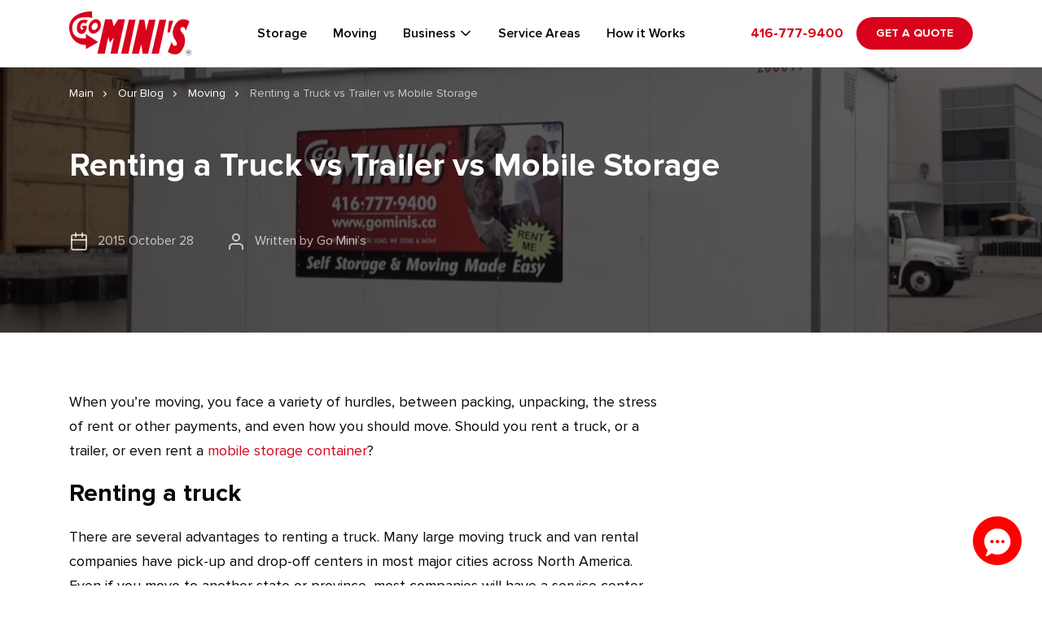

--- FILE ---
content_type: text/html; charset=UTF-8
request_url: https://www.gominis.ca/renting-a-truck-vs-trailer-vs-mobile-storage
body_size: 8780
content:
<!DOCTYPE html> <html lang="en"> <head> <title>Renting a Truck vs Trailer vs Mobile Storage | Go Mini&#039;s</title> <meta name="google-site-verification" content="rOfWyqiO1HPc1Sg__zz6H2FlAt7tJPehXvyd3gPO-OE" /> <meta name="alexaVerifyID" content="7kh6ggfgS5tFqaarZIhnaUyr2_8" /> <meta name="viewport" content="width=device-width, initial-scale=1"> <script type="text/javascript" src="https://www.googleadservices.com/pagead/conversion_async.js" charset="utf-8"></script> <meta charset="utf-8"> <meta http-equiv="X-UA-Compatible" content="IE=edge"> <meta name="description" content="When you’re moving, you face a variety of hurdles, between packing, unpacking, finances, and whether to use a truck, trailer, or a mobile storage container?"> <meta name="csrf-token" content="cWYm4G5SM2drPjRmcamHz3y7SdyiOMoa2MxdvInQ"> <meta name="keywords" content=""> <meta name="viewport" content="width=device-width, initial-scale=1.0"> <link hreflang="en" rel="apple-touch-icon" sizes="180x180" href="https://www.gominis.ca/front/dist/apple-touch-icon.png"> <link hreflang="en" rel="icon" type=“image/png” sizes="32x32" href="https://www.gominis.ca/front/dist/favicon-32x32.png"> <link hreflang="en" rel="icon" type=“image/png” sizes="16x16" href="https://www.gominis.ca/front/dist/favicon-16x16.png"> <link hreflang="en" rel="manifest" href="https://www.gominis.ca/front/dist/site.webmanifest"> <link hreflang="en" rel="mask-icon" href="https://www.gominis.ca/front/dist/safari-pinned-tab.svg" color=“#5BBAD5"> <meta name="msapplication-TileColor" content="#DA532C"> <meta name="theme-color" content="#FFFFFF"> <link rel="stylesheet" href="https://fonts.googleapis.com/css2?family=Montserrat:wght@400;600;700&display=swap"> <link rel="stylesheet" href="/dist/css/libs2.css?id=71e2a26e2f623928cde0fc8bd03b632c"> <link rel="stylesheet" href="/dist/css/app2.css?id=b4ceb52d3eab0d8e67b267c08b187a1d"> <style>.grecaptcha-badge{visibility: hidden;}</style>   <link hreflang="en" rel="canonical" href="https://www.gominis.ca/renting-a-truck-vs-trailer-vs-mobile-storage"/> <meta name="facebook-domain-verification" content="dn02v64zaykeajal123750ms7oph4r" /> 
<!-- Start gtag -->
<!-- Google tag (gtag.js) -->
<script async src="https://www.googletagmanager.com/gtag/js?id=AW-1061679013"></script>
<script>
  window.dataLayer = window.dataLayer || [];
  function gtag(){dataLayer.push(arguments);}
  gtag('js', new Date());

  gtag('config', 'AW-1061679013');
</script>

<script>
  gtag('config', 'AW-1061679013/A_hdCLGKj_kDEKXfn_oD', {
    'phone_conversion_number': '416-777-9400'
  });
</script>
<!-- End gtag -->

<!-- Start GTM LivePage - head -->
<!-- Google Tag Manager -->
<script>(function(w,d,s,l,i){w[l]=w[l]||[];w[l].push({'gtm.start':
new Date().getTime(),event:'gtm.js'});var f=d.getElementsByTagName(s)[0],
j=d.createElement(s),dl=l!='dataLayer'?'&l='+l:'';j.async=true;j.src=
'https://www.googletagmanager.com/gtm.js?id='+i+dl;f.parentNode.insertBefore(j,f);
})(window,document,'script','dataLayer','GTM-5ZWMNBT');</script>
<!-- End Google Tag Manager -->
<!-- End GTM LivePage - head -->

<!-- Start Facebook pixel -->
<!-- Facebook Pixel Code -->
    <script>
            !function(f,b,e,v,n,t,s)
            {if(f.fbq)return;n=f.fbq=function(){n.callMethod?
                n.callMethod.apply(n,arguments):n.queue.push(arguments)};
                if(!f._fbq)f._fbq=n;n.push=n;n.loaded=!0;n.version='2.0';
                n.queue=[];t=b.createElement(e);t.async=!0;
                t.src=v;s=b.getElementsByTagName(e)[0];
                s.parentNode.insertBefore(t,s)}(window,document,'script',
                'https://connect.facebook.net/en_US/fbevents.js');
            fbq('init', '616078869252333');
            fbq('track', 'PageView');
        </script>
        <noscript>
            <img height="1" width="1"
                 src="https://www.facebook.com/tr?id=616078869252333&ev=PageView
            &noscript=1"/>
        </noscript>
        <!-- End Facebook Pixel Code -->
<!-- End Facebook pixel -->
 <script type="text/javascript"> window.dataLayer = window.dataLayer || []; window.gtag = window.gtag || function() { dataLayer.push(arguments); }; var fb_capi_value = 0; </script> <script> function gtag_report_conversion(url) { var callback = function () { if (typeof(url) != 'undefined') { window.location = url; } }; gtag('event', 'conversion', { 'send_to': 'AW-1061679013/52H1COeJwI8YEKXfn_oD', 'event_callback': callback }); return false; } </script>   <meta property="og:url" content="https://www.gominis.ca/renting-a-truck-vs-trailer-vs-mobile-storage"/> <meta property="og:type" content="article" /> <meta property="og:title" content="Renting a Truck vs Trailer vs Mobile Storage" /> <meta property="og:description" content="When you’re moving, you face a variety of hurdles, between packing, unpacking, finances, and whether to use a truck, trailer, or a mobile storage container?" /> <meta property="og:site_name" content="Make Space Storage"/> <meta property="og:image" content="https://www.gominis.ca/assets/images/blog/foFg0EH8O8.jpg"/> <script data-cfasync="false" nonce="7599026f-dbb3-40b4-b1ad-3de064d5cea8">try{(function(w,d){!function(j,k,l,m){if(j.zaraz)console.error("zaraz is loaded twice");else{j[l]=j[l]||{};j[l].executed=[];j.zaraz={deferred:[],listeners:[]};j.zaraz._v="5874";j.zaraz._n="7599026f-dbb3-40b4-b1ad-3de064d5cea8";j.zaraz.q=[];j.zaraz._f=function(n){return async function(){var o=Array.prototype.slice.call(arguments);j.zaraz.q.push({m:n,a:o})}};for(const p of["track","set","debug"])j.zaraz[p]=j.zaraz._f(p);j.zaraz.init=()=>{var q=k.getElementsByTagName(m)[0],r=k.createElement(m),s=k.getElementsByTagName("title")[0];s&&(j[l].t=k.getElementsByTagName("title")[0].text);j[l].x=Math.random();j[l].w=j.screen.width;j[l].h=j.screen.height;j[l].j=j.innerHeight;j[l].e=j.innerWidth;j[l].l=j.location.href;j[l].r=k.referrer;j[l].k=j.screen.colorDepth;j[l].n=k.characterSet;j[l].o=(new Date).getTimezoneOffset();if(j.dataLayer)for(const t of Object.entries(Object.entries(dataLayer).reduce((u,v)=>({...u[1],...v[1]}),{})))zaraz.set(t[0],t[1],{scope:"page"});j[l].q=[];for(;j.zaraz.q.length;){const w=j.zaraz.q.shift();j[l].q.push(w)}r.defer=!0;for(const x of[localStorage,sessionStorage])Object.keys(x||{}).filter(z=>z.startsWith("_zaraz_")).forEach(y=>{try{j[l]["z_"+y.slice(7)]=JSON.parse(x.getItem(y))}catch{j[l]["z_"+y.slice(7)]=x.getItem(y)}});r.referrerPolicy="origin";r.src="/cdn-cgi/zaraz/s.js?z="+btoa(encodeURIComponent(JSON.stringify(j[l])));q.parentNode.insertBefore(r,q)};["complete","interactive"].includes(k.readyState)?zaraz.init():j.addEventListener("DOMContentLoaded",zaraz.init)}}(w,d,"zarazData","script");window.zaraz._p=async d$=>new Promise(ea=>{if(d$){d$.e&&d$.e.forEach(eb=>{try{const ec=d.querySelector("script[nonce]"),ed=ec?.nonce||ec?.getAttribute("nonce"),ee=d.createElement("script");ed&&(ee.nonce=ed);ee.innerHTML=eb;ee.onload=()=>{d.head.removeChild(ee)};d.head.appendChild(ee)}catch(ef){console.error(`Error executing script: ${eb}\n`,ef)}});Promise.allSettled((d$.f||[]).map(eg=>fetch(eg[0],eg[1])))}ea()});zaraz._p({"e":["(function(w,d){})(window,document)"]});})(window,document)}catch(e){throw fetch("/cdn-cgi/zaraz/t"),e;};</script></head> <body> <div class="overlay"></div> <header class="header_fixed"> <div class="wrap"> <div class="header-inner"> <div class="header-logo"> <a href="https://www.gominis.ca" aria-label="Gominis"></a> </div> <div class="header-menu"> <nav class="header-nav js-menu-wrap"> <ul> <li> <a href="https://www.gominis.ca/portable-storage" title="Storage">Storage</a> </li> <li> <a href="https://www.gominis.ca/moving" title="Moving">Moving</a> </li> <li class="dropdown js-dropdown-header"> <span>Business</span> <ul class="submenu"> <li><a href="https://www.gominis.ca/business-moving" title="Business Moves">Business Moves</a></li> <li><a href="https://www.gominis.ca/business-storage" title="Business Storage">Business Storage</a></li> </ul> </li> <li> <a href="https://www.gominis.ca/service-areas" title="Service Areas">Service Areas</a> </li> <li> <a href="https://www.gominis.ca/how-it-works" title="How it Works">How it Works</a> </li> </ul> </nav> </div> <div class="header-phone"> <a href="tel:416-777-9400" class="header-phone-desktop">416-777-9400</a> <a href="tel:416-777-9400" class="header-phone-mobile" aria-label="Phone"></a> </div> <a href="https://www.gominis.ca/get-a-quote" class="header-quotebtn btn-default tt-upper">Get a Quote</a> <div class="header-menubtn"> <button aria-label="menu" class="js-sub_btn"> <span></span> <span></span> <span></span> </button> </div> </div> </div> </header> <div class="header-sub js-sub_wrap"> <div class="wrap"> <nav class="header-nav js-menu-wrap"> <ul> <li> <a href="https://www.gominis.ca/portable-storage" title="Storage">Storage</a> </li> <li> <a href="https://www.gominis.ca/moving" title="Storage">Moving</a> </li> <li> <a href="https://www.gominis.ca/business-moving" title="Business Moves">Business Moves</a> </li> <li> <a href="https://www.gominis.ca/business-storage" title="Business Storage">Business Storage</a> </li> <li> <a href="https://www.gominis.ca/service-areas" title="Service Areas">Service Areas</a> </li> <li> <a href="https://www.gominis.ca/how-it-works" title="How it Works">How it Works</a> </li> </ul> </nav> <a href="https://www.gominis.ca/get-a-quote" class="btn-default tt-upper">Get a Quote</a> <div class="header-sub-phone"> <a href="tel:416-777-9400">416-777-9400</a> </div> </div> </div> <div class="header-location-mobile js-locblock-mobile-select"> <div class="header-location-mobile-top"> <div class="header-location-mobile-title">Choose Your Location</div> <div class="header-location-mobile-close js-locblock-mobile-select-close"> <svg width="24" height="24" viewBox="0 0 24 24" fill="none" xmlns="http://www.w3.org/2000/svg"> <path d="M18 6L6 18" stroke="#0A0A0A" stroke-width="2" stroke-linecap="round" stroke-linejoin="round"/> <path d="M6 6L18 18" stroke="#0A0A0A" stroke-width="2" stroke-linecap="round" stroke-linejoin="round"/> </svg> </div> </div> <ul class="js-locblock-mobile-imitated">  <li data-click="vancouver">Toronto</li>  </ul> </div>  <main class="page_art"> <section class="page_art-first" style="background: url('https://www.gominis.ca/assets/images/blog/S8v8mi2CNf.jpg') no-repeat;background-size: cover;"> <div class="wrapper"> <div class="breadcrumbs"> <a href="/">Main</a>    <a href="https://www.gominis.ca/blog"> Our Blog </a>      <a href="https://www.gominis.ca/blog?category=moving"> Moving </a>     <span class="breadcrumb_last" aria-current="page">Renting a Truck vs Trailer vs Mobile Storage</span>   </div> <h1 class="page_art-first-ttl">Renting a Truck vs Trailer vs Mobile Storage</h1> <div class="page_art-first-row"> <div class="page_art-first-date"> <svg width="24" height="24" viewBox="0 0 24 24" fill="none" xmlns="http://www.w3.org/2000/svg"> <path d="M19 4H5C3.89543 4 3 4.89543 3 6V20C3 21.1046 3.89543 22 5 22H19C20.1046 22 21 21.1046 21 20V6C21 4.89543 20.1046 4 19 4Z" stroke="white" stroke-opacity="0.7" stroke-width="2" stroke-linecap="square"/> <path d="M16 2V6" stroke="white" stroke-opacity="0.7" stroke-width="2" stroke-linecap="square"/> <path d="M8 2V6" stroke="white" stroke-opacity="0.7" stroke-width="2" stroke-linecap="square"/> <path d="M3 10H21" stroke="white" stroke-opacity="0.7" stroke-width="2" stroke-linecap="square"/> </svg> 2015 October 28 </div> <div class="page_art-first-pers"> <svg width="24" height="24" viewBox="0 0 24 24" fill="none" xmlns="http://www.w3.org/2000/svg"> <path d="M20 21V19C20 17.9391 19.5786 16.9217 18.8284 16.1716C18.0783 15.4214 17.0609 15 16 15H8C6.93913 15 5.92172 15.4214 5.17157 16.1716C4.42143 16.9217 4 17.9391 4 19V21" stroke="white" stroke-opacity="0.7" stroke-width="2" stroke-linecap="square"/> <path d="M12 11C14.2091 11 16 9.20914 16 7C16 4.79086 14.2091 3 12 3C9.79086 3 8 4.79086 8 7C8 9.20914 9.79086 11 12 11Z" stroke="white" stroke-opacity="0.7" stroke-width="2" stroke-linecap="square"/> </svg> Written by Go Mini’s </div> </div> </div> </section> <section class="page_art-wrap"> <div class="wrapper"> <div class="row"> <div class="page_art-info"> <div class="content-box page_art-txt"> <p>When you&rsquo;re moving, you face a variety of hurdles, between packing, unpacking, the stress of rent or other payments, and even how you should move. Should you rent a truck, or a trailer, or even rent a&nbsp;<a href="/portable-storage">mobile storage container</a>?</p>

<h2><strong>Renting a truck</strong></h2>

<p>There are several advantages to renting a truck. Many large moving truck and van rental companies have pick-up and drop-off centers in most major cities across North America. Even if you move to another state or province, most companies will have a service center nearby that can take the truck once you&rsquo;re finished with it.</p>

<p>Additionally, many moving truck rentals offer a dolly and packing blankets on board, making it easier for you to safely ferry your belongings from your home to the truck and to your new home.</p>

<p>However, if you&rsquo;re engaging in a long haul, it can get surprisingly expensive, and they can be limited in terms of what they can carry, due to size and weight restrictions.</p>

<h2><strong>Renting a trailer</strong></h2>

<p>Trailers are another popular choice for movers. They&rsquo;re simple to use and hooks up to almost every vehicle on the market. The downside, however, is that many come with some sort of&nbsp;speed limit. This could prove limiting if you&rsquo;re up against a clock. They also cost extra gas money, potentially doubling the amount you would normally pay to travel the same distance.&nbsp;<a href="https://www.upack.com/moving-tools/fuel.asp" target="_blank">U-Pack offers a free calculator</a>&nbsp;to estimate any gas costs that you will accrue. You&rsquo;ll also need to add in any insurance costs on top of that, and driving with a trailer can be daunting for an inexperienced (or even for some experienced) drivers.</p>

<h2><strong>Mobile storage containers</strong></h2>

<p>By using a&nbsp;<a href="/portable-storage">mobile storage container</a>, you can load and unload at your own pace. You don&rsquo;t need to worry about transporting it, the rental company will pick it up and drop it off at an address you provide. They are weather-proof and secure, and should any unexpected delays pop up, the company can hold onto the container for as long as you need them to. It does require more work than the other choices, and if you&rsquo;re not careful, fees could stack up.</p>

<h2><strong>Ready to Rent a Mobile Storage Container?</strong></h2>

<p>Now that you know the best option is to rent a mobile storage container, are you ready to get one? If yes, we at Gominis can help.&nbsp;We have a variety of&nbsp;<a href="/portable-storage">mobile storage units</a>&nbsp;ready to deliver to you &ndash; from 12ft to 20ft containers &ndash; for all your mobile storage needs.</p>

<p><a href="/contact-us">Contact us</a>&nbsp;today for more information about our&nbsp;<a href="/portable-storage">mobile storage containers</a>&nbsp;or to&nbsp;<a href="/get-a-quote">request a quote</a>.</p> </div> <div class="page_art-soc"> <span>Share to:</span> <a href="https://www.linkedin.com/shareArticle?mini=true&url=https://www.gominis.ca/renting-a-truck-vs-trailer-vs-mobile-storage&title=Renting a Truck vs Trailer vs Mobile Storage&summary=Make Space Storage article&source=Make Space Storage" target="_blank" onclick="window.open(this.href, 'mywin', 'left=20,top=20,width=500,height=500,toolbar=1,resizable=0'); return false;"> <svg width="24" height="24" viewBox="0 0 24 24" fill="none" xmlns="http://www.w3.org/2000/svg"> <path d="M22.7234 0H1.2766C0.57166 0 0 0.57166 0 1.2766V22.7234C0 23.4283 0.57166 24 1.2766 24H22.7234C23.4286 24 24 23.4283 24 22.7234V1.2766C24 0.57166 23.4286 0 22.7234 0ZM6.744 21.4981H2.79983V8.80928H6.74374L6.744 21.4981ZM4.77268 7.07489C3.5086 7.07489 2.48528 6.0503 2.48528 4.78774C2.48553 3.52698 3.50911 2.50213 4.77268 2.50213C6.0337 2.50213 7.05804 3.52647 7.05804 4.78774C7.05804 6.0503 6.0337 7.07489 4.77268 7.07489ZM21.5147 21.4979H17.5741V15.3276C17.5741 13.8559 17.5473 11.963 15.5242 11.963C13.4732 11.963 13.1579 13.5659 13.1579 15.2206V21.4979H9.21677V8.80928H12.9996V10.5429H13.0524C13.5791 9.54536 14.866 8.49345 16.7837 8.49345C20.7771 8.49345 21.5145 11.1217 21.5145 14.5376V21.4979H21.5147Z" fill="black"/> </svg> </a> <a href="https://www.twitter.com/intent/tweet?url=https://www.gominis.ca/renting-a-truck-vs-trailer-vs-mobile-storage&text=Renting a Truck vs Trailer vs Mobile Storage" target="_blank" onclick="window.open(this.href, 'mywin', 'left=20,top=20,width=500,height=500,toolbar=1,resizable=0'); return false;"> <svg width="24" height="24" viewBox="0 0 24 24" fill="none" xmlns="http://www.w3.org/2000/svg"> <g clip-path="url(#clip0_2680_2511)"> <path d="M12.1675 10.6142L7.73258 4.40869H5.36719L10.8609 12.0951L11.5524 13.0621L16.2547 19.6469H18.6201L12.8561 11.5811L12.1675 10.6142Z" fill="#080708"/> <path d="M21.9925 0H2.0075C0.898749 0 0 0.898749 0 2.0075V21.9925C0 23.1013 0.898749 24 2.0075 24H21.9925C23.1013 24 24 23.1013 24 21.9925V2.0075C24 0.898749 23.1013 0 21.9925 0ZM15.5295 20.7273L10.7703 13.9494L4.81248 20.7273H3.27273L10.0875 12.9767L3.27273 3.27273H8.47053L12.9761 9.68941L18.6214 3.27273H20.161L13.6625 10.6643L20.7273 20.7273H15.5295Z" fill="#080708"/> </g> <defs> <clipPath id="clip0_2680_2511"> <rect width="24" height="24" fill="white"/> </clipPath> </defs> </svg> </a> <a href="https://www.facebook.com/sharer.php?u=https://www.gominis.ca/renting-a-truck-vs-trailer-vs-mobile-storage&t=Renting a Truck vs Trailer vs Mobile Storage" target="_blank" onclick="window.open(this.href, 'mywin', 'left=20,top=20,width=500,height=500,toolbar=1,resizable=0'); return false;"> <svg width="24" height="24" viewBox="0 0 24 24" fill="none" xmlns="http://www.w3.org/2000/svg"> <path d="M22.7234 0H1.2766C0.57166 0 0 0.57166 0 1.2766V22.7234C0 23.4283 0.57166 24 1.2766 24H22.7234C23.4286 24 24 23.4283 24 22.7234V1.2766C24 0.57166 23.4286 0 22.7234 0ZM17.0885 5.45464L15.2436 5.4554C13.7974 5.4554 13.5174 6.14272 13.5174 7.15149V9.37558H16.967L16.966 12.8591H13.5174V21.7984H9.91966V12.8591H6.91149V9.37558H9.91966V6.80655C9.91966 3.82519 11.7409 2.20162 14.4 2.20162L17.0885 2.20596V5.45464Z" fill="black"/> </svg> </a> </div> </div> <div class="sidebar-right">   </div> </div> </div> </section>  <section class="subscr"> <div class="wrapper"> <h2 class="subscr-ttl">Subscribe to our news and updates</h2> <form action="" class="subscr-form subscr-form--many js-subscr-form" novalidate> <input type="hidden" name="location" value="vancouver"> <input type="text" name="firstname" class="subscr-input" placeholder="First name" required> <input type="text" name="lastname" class="subscr-input" placeholder="Last name" required> <input type="email" name="email" class="subscr-input" placeholder="Your Email" required> <button type="submit" class="btn subscr-btn h-50">Subscribe</button> </form> </div> </section> </main> <script> function fbShare(url, title, descr, image, winWidth, winHeight) { var winTop = (screen.height / 2) - (winHeight / 2); var winLeft = (screen.width / 2) - (winWidth / 2); window.open('https://www.facebook.com/sharer.php?s=100&p[title]=' + title + '&p[summary]=' + descr + '&p[url]=' + url + '&p[images][0]=' + image, 'sharer', 'top=' + winTop + ',left=' + winLeft + ',toolbar=0,status=0,width=' + winWidth + ',height=' + winHeight); } </script>  <footer class="footer"> <div class="wrap"> <div class="footer__top"> <div class="footer__top-inner"> <div class="footer__get-in-touch"> <div class="contacts footer__contacts"> <ul class="contacts__list"> <li class="contacts__item"> <a class="contacts__phone" href="tel:416-777-9400">416-777-9400</a> </li> <li class="contacts__item"> <a class="contacts__email" href="/cdn-cgi/l/email-protection#d6bfb8b0b996b1b9bbbfb8bfa5f8b5b7"><span class="__cf_email__" data-cfemail="5930373f36193e36343037302a773a38">[email&#160;protected]</span></a> </li> </ul> </div> <div class="socials footer__socials"> Join us: <ul class="socials__list"> <li class="socials__item"> <a class="socials__link" href="https://www.facebook.com/Go-Minis-Moving-Storage-105576237827026" target="_blank" rel="nofollow" aria-label="Facebook"> <svg width="24" height="24" viewBox="0 0 24 24" fill="none" xmlns="http://www.w3.org/2000/svg"> <g clip-path="url(#clip0_0_21)"> <path d="M19.8 0H4.2C1.8804 0 0 1.8804 0 4.2V19.8C0 22.1196 1.8804 24 4.2 24H19.8C22.1196 24 24 22.1196 24 19.8V4.2C24 1.8804 22.1196 0 19.8 0Z" fill="#385997"/> <path d="M20.4 11.1H16.65V8.24998C16.65 7.55248 17.4525 7.49998 17.7 7.49998H20.25V3.59998H17.7C14.8762 3.59998 12.75 5.59873 12.75 8.24998V11.1H9.59998V15H12.75V24H16.65V15H19.8L20.4 11.1Z" fill="white"/> </g> <defs> <clipPath id="clip0_0_21"> <rect width="24" height="24" fill="white"/> </clipPath> </defs> </svg> </a> </li> <li class="socials__item"> <a class="socials__link" href="https://www.linkedin.com/company/gomini-s-canada/" target="_blank" rel="nofollow" aria-label="Linkedin"> <svg width="24" height="24" viewBox="0 0 24 24" fill="none" xmlns="http://www.w3.org/2000/svg"> <path d="M19.8 0H4.2C1.8804 0 0 1.8804 0 4.2V19.8C0 22.1196 1.8804 24 4.2 24H19.8C22.1196 24 24 22.1196 24 19.8V4.2C24 1.8804 22.1196 0 19.8 0Z" fill="#007FB5"/> <path d="M6.75753 8.82751H3.37128V21.0975H6.75753V8.82751Z" fill="white"/> <path d="M18.075 8.82749C15.5775 7.87499 13.77 9.48749 12.9975 10.3875V8.82749H9.6225V21.0975H12.9975V14.625C12.9783 13.8046 13.2781 13.0088 13.8337 12.405C13.9924 12.2183 14.1878 12.0663 14.4078 11.9585C14.6279 11.8508 14.8677 11.7896 15.1125 11.7787C15.3862 11.7735 15.6582 11.8236 15.9121 11.9261C16.166 12.0285 16.3966 12.1812 16.59 12.375C17.0094 12.8133 17.2386 13.3997 17.2275 14.0062V21.0975H21.0375V13.5C21.0375 13.5 21.4612 10.095 18.075 8.82749Z" fill="white"/> <path d="M5.06251 7.13247C6.23059 7.13247 7.17751 6.18555 7.17751 5.01747C7.17751 3.84938 6.23059 2.90247 5.06251 2.90247C3.89443 2.90247 2.94751 3.84938 2.94751 5.01747C2.94751 6.18555 3.89443 7.13247 5.06251 7.13247Z" fill="white"/> </svg> </a> </li> </ul> </div> </div> <div class="footer__menu"> <div class="footer__columns"> <div class="menu-footer footer__resources"> <h3 class="menu-footer__title">Services</h3> <ul class="menu-footer__list"> <li class="menu-footer__col"> <ul> <li class="menu-footer__item"> <a class="menu-footer__link" href="https://www.gominis.ca/portable-storage" title="Storage">Storage</a> </li> <li class="menu-footer__item"> <a class="menu-footer__link" href="https://www.gominis.ca/moving" title="Moving">Moving</a> </li> <li class="menu-footer__item"> <a class="menu-footer__link" href="https://www.gominis.ca/business-moving" title="Business Moves">Business Moves</a> </li> <li class="menu-footer__item"> <a class="menu-footer__link" href="https://www.gominis.ca/business-storage" title="Business Storage">Business Storage</a> </li> </ul> </li> </ul> </div> <div class="menu-footer footer__services"> <h3 class="menu-footer__title">Resources</h3> <ul class="menu-footer__list"> <li class="menu-footer__col"> <ul> <li class="menu-footer__item"> <a class="menu-footer__link" href="https://www.gominis.ca/blog" title="Blog">Blog</a> </li> <li class="menu-footer__item"> <a class="menu-footer__link" href="https://www.gominis.ca/questions" title="FAQ">FAQ</a> </li> <li class="menu-footer__item"> <a class="menu-footer__link" href="https://www.gominis.ca/privacy-policy" title="Privacy Policy">Privacy Policy</a> </li> <li class="menu-footer__item"> <a class="menu-footer__link" href="https://www.gominis.ca/insurance-terms" title="Insurance Terms">Insurance Terms</a> </li> </ul> </li> </ul> </div> <div class="menu-footer footer__about"> <h3 class="menu-footer__title">About</h3> <ul class="menu-footer__list"> <li class="menu-footer__col"> <ul> <li class="menu-footer__item"> <a class="menu-footer__link" href="https://www.gominis.ca/service-areas" title="Service Areas">Service Areas</a> </li> <li class="menu-footer__item"> <a class="menu-footer__link" href="https://www.gominis.ca/how-it-works" title="How It Works">How It Works</a> </li> <li class="menu-footer__item"> <a class="menu-footer__link" href="https://www.gominis.ca/container-sizes" title="Container Sizes">Container Sizes</a> </li> </ul> </li> <li class="menu-footer__col nopad"> <ul> <li class="menu-footer__item"> <a class="menu-footer__link" href="https://www.gominis.ca/about-us" title="About Make Space Storage">About Us</a> </li> <li class="menu-footer__item"> <a class="menu-footer__link" href="https://www.gominis.ca/testimonials" title="Testimonials">Testimonials</a> </li> <li class="menu-footer__item"> <a class="menu-footer__link" href="https://www.gominis.ca/contact-us" title="Contact Us">Contact Us</a> </li> </ul> </li> </ul> </div> </div> </div> </div> <div class="footer__underline"> <div class="footer__links"> <ul> <li><a target="_blank" href="https://secure.rightsignature.com/templates/0f2a2b64-b89a-47a0-a706-87672f5c1dfc/template-signer-link/9ca98aebab9b413bac7a71822b314336">Digital Contract​</a></li> <li><a href="https://www.gominis.ca/get-a-quote">Get a Quote</a></li> <li><a href="#" class="js-req-btn">Request Call Back</a></li> </ul> </div> </div> <div class="footer__cop">© 2026 MAKE SPACE ALL RIGHTS RESERVED.</div> </div> </div> </footer> <div style="display: none;"> <div id="req-call-modal" class="modal_window request"> <form action="#" class="contact-form js-request-form thanks-wrap" novalidate=""> <div class="preloader-wrap js-prel-wrap" style="display: none;"> <div class="preloader"> <svg xmlns="http://www.w3.org/2000/svg" xmlns:xlink="http://www.w3.org/1999/xlink" style="display:block;" width="100px" height="100px" viewBox="0 0 100 100" preserveAspectRatio="xMidYMid"> <circle cx="50" cy="50" fill="none" stroke="#D8021C" stroke-width="5" r="35" stroke-dasharray="164.93361431346415 56.97787143782138" transform="rotate(72.4522 50 50)"> <animateTransform attributeName="transform" type="rotate" repeatCount="indefinite" dur="1s" values="0 50 50;360 50 50" keyTimes="0;1"></animateTransform> </circle> </svg> </div> </div> <input type="hidden" name="requestsable_type" value="Page"> <input type="hidden" name="requestsable_id" value="4"> <input type="hidden" name="city_id" value="4"> <input type="hidden" name="blog_id" value="26"> <div class="modal_window-ttl">Request Call Back</div> <label for="" class="form-label">Name</label> <input class="form-field" type="text" name="name" placeholder="Name" required=""> <label for="" class="form-label">Phone</label> <input class="form-field js-phone" type="text" name="phone" pattern="\d*" placeholder="Phone" required=""> <input type="hidden" name="g-recaptcha-response"> <div style="display: none" class="js-g-recaptcha"></div> <button type="submit" class="btn h-50 submit">Request</button> </form> <div class="js-thanks" style="display: none;"> <div class="thanks"> <div class="thanks-img"> <img src="/front/dist/images/thanks.svg" class="ignore-lazyload" alt=""> </div> <div class="thanks-ttl">Thank you for your request! </div> <div class="thanks-txt">We'll get in touch with you shortly!</div> </div> </div> </div> <div class="modal_window testim js-testimFullModal"> <div class="page_testimonials-slide js-testimFullCont"> </div> </div>     <div id="subscr-thanks-modal" class="modal_window thanks-mod"> <div class="modal_window-ttl">Thank you for your subscription!</div> </div> <div class="modal_window" id="request-thanks-modal"> <div class="modal_window-ttl"> Thank you for your request! We'll get in touch with you shortly! </div> </div> <div id="testimon-thanks-modal" class="modal_window request"> <div class="thanks" style="position: static;"> <div class="thanks-img"> <img src="/front/dist/images/thanks.svg" class="ignore-lazyload" alt=""> </div> <div class="thanks-ttl">Thank you for your feedback! </div> </div> </div> </div>  <script data-cfasync="false" src="/cdn-cgi/scripts/5c5dd728/cloudflare-static/email-decode.min.js"></script><script> // document.getElementsByTagName('main')[0].innerHTML = document.getElementsByTagName('main')[0].innerHTML.replace(/Make Space/g, "Make Space<sup>TM</sup> "); if(document.getElementsByTagName('select').length > 0) { for(var index = 0; index < document.getElementsByTagName('select').length; index++) { document.getElementsByTagName('select')[index].innerHTML = document.getElementsByTagName('select')[index].innerHTML.replace(/TM/g, "") document.getElementsByTagName('select')[index].innerHTML = document.getElementsByTagName('select')[index].innerHTML.replace(/<sup><\/sup>/g, "") } } if(document.getElementsByTagName('input').length > 0) { for(var index = 0; index < document.getElementsByTagName('input').length; index++) { document.getElementsByTagName('input')[index].innerHTML = document.getElementsByTagName('input')[index].placeholder.replace(/TM/g, "") document.getElementsByTagName('input')[index].innerHTML = document.getElementsByTagName('input')[index].placeholder.replace(/<sup><\/sup>/g, "") } } </script>  <script> window.Laravel = {"csrfToken":"cWYm4G5SM2drPjRmcamHz3y7SdyiOMoa2MxdvInQ"}; </script> <script> window.recaptchaKey = '6LdJoWcgAAAAAGSllcEnpAwpfTmgxYHz9syfO-cq'; let recaptchaLoaded = false; document.addEventListener("focusin", lazyLoadRecaptcha); function lazyLoadRecaptcha(event) { if ((event.target.tagName === "INPUT") && (!recaptchaLoaded)) { console.log('Loading reCaptcha'); var head = document.getElementsByTagName('head')[0]; var script = document.createElement('script'); script.type = 'text/javascript'; script.src = 'https://www.google.com/recaptcha/api.js?onload=onloadCallback&render=6LdJoWcgAAAAAGSllcEnpAwpfTmgxYHz9syfO-cq'; head.appendChild(script); recaptchaLoaded = true; } } function onloadCallback() { grecaptcha.ready(function() { grecaptcha.execute('6LdJoWcgAAAAAGSllcEnpAwpfTmgxYHz9syfO-cq'). then(function(token, sss) { document.querySelectorAll('input[name=g-recaptcha-response]').forEach(function (input){ input.value = token }) }) .catch(function(dd) { console.log(dd); }) ; }); } </script> <script src="/dist/js/libs2.js?id=af4b819b4c86966f712f37ecfdea394c" type="text/javascript"></script> <script src="/dist/js/app2.js?id=f06606a9186a1a6cd338ff310cbaeb59" type="text/javascript"></script>  
<!-- Start GTM LivePage - body -->
<!-- Google Tag Manager (noscript) -->
<noscript><iframe src="https://www.googletagmanager.com/ns.html?id=GTM-5ZWMNBT"
height="0" width="0" style="display:none;visibility:hidden"></iframe></noscript>
<!-- End Google Tag Manager (noscript) -->
<!-- End GTM LivePage - body -->
       <div class="preloader-wrap js-preloaderAll" style="display: none;"> <div class="preloader all"> <svg xmlns="http://www.w3.org/2000/svg" xmlns:xlink="http://www.w3.org/1999/xlink" style="display:block;" width="100px" height="100px" viewBox="0 0 100 100" preserveAspectRatio="xMidYMid"> <circle cx="50" cy="50" fill="none" stroke="#D8021C" stroke-width="5" r="35" stroke-dasharray="164.93361431346415 56.97787143782138" transform="rotate(72.4522 50 50)"> <animateTransform attributeName="transform" type="rotate" repeatCount="indefinite" dur="1s" values="0 50 50;360 50 50" keyTimes="0;1"></animateTransform> </circle> </svg> </div> </div> </body> </html>

--- FILE ---
content_type: text/css
request_url: https://www.gominis.ca/dist/css/app2.css?id=b4ceb52d3eab0d8e67b267c08b187a1d
body_size: 50563
content:
a,abbr,acronym,address,applet,article,aside,audio,b,big,blockquote,body,canvas,caption,center,cite,code,dd,del,details,dfn,div,dl,dt,em,embed,fieldset,figcaption,figure,footer,form,h1,h2,h3,h4,h5,h6,header,hgroup,html,i,iframe,img,ins,kbd,label,legend,li,mark,menu,nav,object,ol,output,p,pre,q,ruby,s,samp,section,small,span,strike,strong,sub,summary,sup,table,tbody,td,tfoot,th,thead,time,tr,tt,u,ul,var,video{border:0;font-family:inherit;font-size:100%;font-size:inherit;font-stretch:inherit;font-style:inherit;font-variant-caps:inherit;font-variant-east-asian:inherit;font-variant-ligatures:inherit;font-variant-numeric:inherit;font-weight:inherit;line-height:inherit;margin:0;padding:0;vertical-align:baseline}article,aside,details,figcaption,figure,footer,header,hgroup,menu,nav,section{display:block}body{line-height:1}ol,ul{list-style:none}blockquote,q{quotes:none}blockquote:after,blockquote:before,q:after,q:before{content:"";content:none}table{border-collapse:collapse;border-spacing:0}*,:after,:before{box-sizing:border-box}input,select,textarea{border:none;font-family:inherit;font-size:inherit;font-weight:inherit}a,a:active,a:focus,button,button:active,button:focus,input,input:active,input:focus,select,select:active,select:focus,textarea,textarea:active,textarea:focus{outline:none}textarea{resize:none}img{border-style:none;display:block;max-width:100%}a,a:hover{text-decoration:none}a,a:hover,aactive{color:inherit}[hidden]{display:none}@keyframes citychoose{0%{box-shadow:0 0 20px rgba(255,111,55,.7)}to{box-shadow:0}}@font-face{font-display:swap;font-family:Proxima Nova;font-style:normal;font-weight:400;src:url(/front/dist/fonts/ProximaNova/ProximaNova-Regular.eot);src:local("Proxima Nova Regular"),local("ProximaNova-Regular"),url(/front/dist/fonts/ProximaNova/ProximaNova-Regular.eot?#iefix) format("embedded-opentype"),url(/front/dist/fonts/ProximaNova/ProximaNova-Regular.woff) format("woff"),url(/front/dist/fonts/ProximaNova/ProximaNova-Regular.ttf) format("truetype")}@font-face{font-display:swap;font-family:Proxima Nova;font-style:italic;font-weight:400;src:url(/front/dist/fonts/ProximaNova/ProximaNova-RegularIt.eot);src:local("Proxima Nova Regular Italic"),local("ProximaNova-RegularIt"),url(/front/dist/fonts/ProximaNova/ProximaNova-RegularIt.eot?#iefix) format("embedded-opentype"),url(/front/dist/fonts/ProximaNova/ProximaNova-RegularIt.woff) format("woff"),url(/front/dist/fonts/ProximaNova/ProximaNova-RegularIt.ttf) format("truetype")}@font-face{font-display:swap;font-family:Proxima Nova;font-style:normal;font-weight:700;src:url(/front/dist/fonts/ProximaNova/ProximaNova-Bold.eot);src:local("Proxima Nova Bold"),local("ProximaNova-Bold"),url(/front/dist/fonts/ProximaNova/ProximaNova-Bold.eot?#iefix) format("embedded-opentype"),url(/front/dist/fonts/ProximaNova/ProximaNova-Bold.woff) format("woff"),url(/front/dist/fonts/ProximaNova/ProximaNova-Bold.ttf) format("truetype")}@font-face{font-display:swap;font-family:Proxima Nova;font-style:italic;font-weight:700;src:url(/front/dist/fonts/ProximaNova/ProximaNova-BoldIt.eot);src:local("Proxima Nova Bold Italic"),local("ProximaNova-BoldIt"),url(/front/dist/fonts/ProximaNova/ProximaNova-BoldIt.eot?#iefix) format("embedded-opentype"),url(/front/dist/fonts/ProximaNova/ProximaNova-BoldIt.woff) format("woff"),url(/front/dist/fonts/ProximaNova/ProximaNova-BoldIt.ttf) format("truetype")}@font-face{font-display:swap;font-family:Proxima Nova;font-style:normal;font-weight:600;src:url(/front/dist/fonts/ProximaNova/ProximaNova-Semibold.eot);src:local("Proxima Nova Semibold"),local("ProximaNova-Semibold"),url(/front/dist/fonts/ProximaNova/ProximaNova-Semibold.eot?#iefix) format("embedded-opentype"),url(/front/dist/fonts/ProximaNova/ProximaNova-Semibold.woff) format("woff"),url(/front/dist/fonts/ProximaNova/ProximaNova-Semibold.ttf) format("truetype")}body,html{color:#080708;display:flex;flex-direction:column;font-family:Proxima Nova,sans-serif;font-size:16px;height:100%;line-height:1;position:relative}body.overflow,html.overflow{overflow:hidden!important}body{padding-top:83px}@media (max-width:1199px){body{padding-top:69px}}@media (max-width:991px){body{padding-top:63px}}*{font-family:Proxima Nova,sans-serif}main{flex-grow:1}a,button,svg,svg path{transition:all .25s ease-in-out 0s}a:focus,a:hover,button:focus,button:hover,input:focus,input:hover{box-shadow:none;outline:0}strong{font-weight:700}video::-webkit-media-controls{visibility:hidden}video::-webkit-media-controls-enclosure{visibility:visible}.tooltip{position:relative}.tooltip-content{bottom:-51px;display:none;left:-16px;min-width:235px;position:absolute;z-index:2}.tooltip:hover .tooltip-content{display:block}.overlay{background:hsla(0,0%,4%,.5);bottom:0;display:none;left:0;position:fixed;right:0;top:0;z-index:4}.btn-default{background:#d8021c;border:none;border-radius:24px;color:#fff;cursor:pointer;display:inline-block;font-size:16px;font-weight:700;line-height:24px;padding:8px 24px;text-align:center;transition:all .3s}.btn-default:hover{background:#ff485e;color:#fff}.btn-default.big{font-size:20px;line-height:28px;padding:10px 56px}@media (max-width:767px){.btn-default.big{font-size:16px;line-height:24px;padding:8px 24px}}.btn-default:disabled{border-color:#d6d6d6;color:#9c9c9c;cursor:default}.btn-default:disabled,.btn-default:disabled:hover{background-color:rgba(8,7,8,.08)}.btn-border{background:none;border:1px solid #d8021c;color:#080708}.btn-border:hover{background-color:#d8021c}.btn-lg{font-size:18px;line-height:1.4;padding:10.5px 24px}@media (max-width:991px){.btn-lg{padding:6px 16px!important}}@media (max-width:767px){.btn-lg{font-size:16px!important;line-height:1.4!important}}.txt-bold{font-weight:700}.tt-upper{font-size:14px;line-height:24px}.text-uppercase,.tt-upper{text-transform:uppercase}.p-min{padding:3px 25px}.radiobutton{font-size:14px;line-height:22px}.radiobutton input[type=radio]{display:none}.radiobutton input[type=radio]:checked+label:before{background-image:url("data:image/svg+xml;charset=utf-8,%3Csvg width='20' height='20' fill='none' xmlns='http://www.w3.org/2000/svg'%3E%3Crect x='.5' y='.5' width='19' height='19' rx='9.5' stroke='%23D8021C'/%3E%3Crect x='5' y='5' width='10' height='10' rx='5' fill='%23D8021C'/%3E%3C/svg%3E")}.radiobutton input[type=radio]:disabled+label:before{filter:grayscale(100%)}.radiobutton label{align-items:center;cursor:pointer;display:flex;line-height:20px;margin-right:0;position:relative;-webkit-user-select:none;-moz-user-select:none;user-select:none}.radiobutton label:before{background-image:url("data:image/svg+xml;charset=utf-8,%3Csvg width='20' height='20' fill='none' xmlns='http://www.w3.org/2000/svg'%3E%3Crect x='.5' y='.5' width='19' height='19' rx='9.5' stroke='%23D9D9D9'/%3E%3C/svg%3E");background-repeat:no-repeat;content:"";display:block;flex:0 0 20px;height:20px;margin-right:8px;width:20px}.checkbox{display:block;margin-bottom:24px;margin-top:16px}.checkbox input[type=checkbox]{display:none}.checkbox input[type=checkbox]:checked+label:after{background-image:url("data:image/svg+xml;charset=utf-8,%3Csvg height='100' width='100' fill='%23D8021C' xmlns='http://www.w3.org/2000/svg'%3E%3Cpath d='M80.891 27.89a4 4 0 0 0-5.656 0L39.5 63.624 24.079 48.203a4 4 0 1 0-5.657 5.656l18.25 18.25c.781.781 1.805 1.172 2.829 1.172s2.047-.391 2.829-1.172l38.562-38.562a4.001 4.001 0 0 0-.001-5.657z'/%3E%3C/svg%3E");opacity:1}.checkbox label{display:inline-block;font-size:18px;line-height:24px;padding-left:32px;position:relative}@media (max-width:767px){.checkbox label{font-size:16px;line-height:22px}}.checkbox label:after,.checkbox label:before{content:"";display:block;font-size:0;line-height:normal;position:absolute;transition:all .25s ease-in-out 0s}.checkbox label:before{border:1px solid #d6d6d6;border-radius:4px;height:24px;left:0;width:24px}.checkbox label:after{background-position:50%;background-repeat:no-repeat;background-size:cover;height:24px;left:1px;opacity:0;top:0;width:24px}.nice-select{display:block;float:none;height:auto}.nice-select:after{height:9px;margin-top:-5px;right:17px;width:9px}.nice-select .list{border:1px solid #cdd4d3;box-shadow:none;min-width:100%}.nice-select .option{overflow:hidden;padding-left:20px;padding-right:10px;text-overflow:ellipsis;white-space:nowrap}.nice-select .option.disabled{background-color:#f6f6f6!important}.nice-select .current{display:block;overflow:hidden;padding-right:10px;text-overflow:ellipsis;white-space:nowrap}.nice-select.placeholder .current{color:rgba(0,0,0,.4)}.nice-select.disabled{background-color:#f6f4f6;border-color:#f6f4f6}.nice-select.disabled:after{opacity:.4}.nice-select.disabled .current{color:rgba(0,0,0,.4)}.nice-select-min{border:1px solid #cdd4d3;font-size:14px;line-height:30px;padding:0 0 0 16px;width:100%}.nice-select-min:after{background-image:url("data:image/svg+xml;charset=utf-8,%3Csvg width='10' height='6' fill='none' xmlns='http://www.w3.org/2000/svg'%3E%3Cpath d='m5 3.781 3.3-3.3.943.943L5 5.667.757 1.424 1.7.481l3.3 3.3Z' fill='%23000'/%3E%3C/svg%3E");border:none;height:6px;margin-top:-3px;right:12px;transform:none;width:10px}.nice-select-min.open:after{margin-top:-6px;right:15px;transform:rotate(-180deg)}.nice-select-min .current{padding-right:39px}.nice-select-min .list{border:1px solid #cdd4d3;max-height:182px;overflow-y:scroll}.nice-select-min .option{font-size:14px;line-height:30px;min-height:auto;padding:0 16px}.nice-select-min .option:hover{background-color:#f6f4f6}.nice-select-min .option.selected.focus{background-color:#f6f4f6;font-weight:400}.nice-select-plmin{padding-left:8px}.nice-select-plmin .option{padding:0 8px}.nice-select-mb{margin-bottom:8px}::-webkit-input-placeholder{color:rgba(0,0,0,.4);font-size:16px;-webkit-transition:all .25s ease-in-out 0s;transition:all .25s ease-in-out 0s}::-moz-placeholder{color:rgba(0,0,0,.4);font-size:16px;-moz-transition:all .25s ease-in-out 0s;transition:all .25s ease-in-out 0s}:-ms-input-placeholder{color:rgba(0,0,0,.4);font-size:16px;-ms-transition:all .25s ease-in-out 0s;transition:all .25s ease-in-out 0s}:-moz-placeholder{color:rgba(0,0,0,.4);font-size:16px;-moz-transition:all .25s ease-in-out 0s;transition:all .25s ease-in-out 0s}.h1,h2{font-size:36px;line-height:1.11;margin-bottom:40px;text-align:center}.clearfix:after{clear:both;content:"";display:table}.content-box{font-size:18px;font-weight:300;line-height:30px}.content-box p{margin-bottom:20px}.content-box p img{margin-bottom:30px}.content-box b,.content-box strong{font-weight:700}.content-box em,.content-box i{font-style:italic}.content-box u{text-decoration:underline}.content-box h2{font-size:30px;font-weight:600;line-height:36px;margin-bottom:20px;text-align:left}.content-box h3{font-size:20px;font-weight:500;line-height:30px;margin-bottom:10px}.content-box ul{margin-bottom:30px;padding-left:20px}.content-box ul li{font-size:18px;font-weight:300;line-height:30px;padding-left:17px;position:relative}.content-box ul li:before{background:#d8021c;border-radius:50%;content:"";height:6px;left:0;position:absolute;top:13px;width:6px}.content-box ol{counter-reset:myCounter;margin-bottom:30px;padding-left:20px}.content-box ol li{font-size:18px;font-weight:300;line-height:30px;padding-left:20px;position:relative}.content-box ol li:before{color:#d8021c;content:counter(myCounter);counter-increment:myCounter;font-size:18px;font-weight:600;left:0;line-height:30px;position:absolute;top:1px}.content-box blockquote{border-left:3px solid #d8021c;font-size:20px;font-style:italic;font-weight:300;line-height:30px;margin:10px 40px 20px;padding:0 15px}.content-box table{margin-bottom:20px;width:100%}.content-box table thead{background:#f1f9f8;border-radius:5px}.content-box table td,.content-box table th{font-size:18px;font-weight:500;line-height:28px;padding:11px 20px;text-align:left}.content-box table th{color:rgba(0,0,0,.6)}.content-box table td{border-bottom:1px solid rgba(0,0,0,.15)}.content-box table td:last-child{color:rgba(0,0,0,.7);font-size:14px;line-height:30px}.content-box table tr:last-child td{border-bottom:0}.content-box a{color:#d8021c}.content-box .btn{margin-bottom:15px}.content-box .btn.h-40{line-height:40px}@media (max-width:767px){.content-box h2{font-size:23px}}.wrapper{max-width:1140px}.wrap,.wrapper{margin:0 auto;padding:0 15px;width:100%}@media (min-width:576px){.wrap{max-width:540px}}@media (min-width:768px){.wrap{max-width:720px}}@media (min-width:992px){.wrap{max-width:960px}}@media (min-width:1200px){.wrap{max-width:1140px}}.row{display:flex;flex-wrap:wrap;margin:0 -15px}.row.center{justify-content:center}sup{display:inline-block;font-size:.5rem;vertical-align:super}h1 sup{transform:translateY(-9px)}.breadcrumbs sup{margin-top:-4px}.contact-form{max-width:416px;position:relative;width:100%}.contact-form .title{font-size:36px;margin-bottom:20px;padding:0;text-align:center}.contact-form .submit{display:block;font-size:16px;margin-left:auto;margin-right:auto;max-width:160px;width:100%}header{background:#fff;border-bottom:1px solid #d6d6d6;padding:14px 0}header.header_fixed{max-width:inherit;position:fixed;top:0;width:100%;z-index:4}.header-overlay:after{background:hsla(0,0%,4%,.5);content:"";display:block;height:calc(100% + 1px);left:0;position:absolute;top:0;width:100%}.header-inner{justify-content:space-between}.header-inner,.header-logo{align-items:center;display:flex}@media screen and (max-width:767px){.header-logo{margin-right:auto}}.header-logo a{background-image:url("data:image/svg+xml;charset=utf-8,%3Csvg width='200' height='72' fill='none' xmlns='http://www.w3.org/2000/svg'%3E%3Cpath d='M27.305 43.996v-7.002L47.439 50.44 27.305 61.936v-6.842S5.91 56.049.788 33.215C-4.334 10.462 16.312-.119 37.431 0l.118 10.621S7.053 3.898 5.24 24.742C3.23 48.412 27.305 43.996 27.305 43.996Z' fill='%23D8021C'/%3E%3Cpath d='m27.187 19.93 3.546-5.132S12.687 8.115 12.53 28.52c-.04 4.456 3.191 8.434 7.604 8.434 3.743 0 8.55-2.864 8.708-13.366h-6.738l-1.458 3.54h2.246l-.04 2.347s-5.082 2.984-4.333-4.813c.59-5.927 4.53-6.922 8.668-4.734ZM47.715 13.724c-4.531-2.546-10.914.238-14.224 6.245-3.31 6.007-2.285 12.928 2.246 15.514 4.531 2.546 10.914-.239 14.224-6.245 3.31-6.007 2.285-12.929-2.246-15.514ZM45.903 26.97c-1.655 2.984-4.847 4.416-7.093 3.103-2.285-1.273-2.758-4.734-1.103-7.757 1.655-2.983 4.846-4.415 7.092-3.103 2.246 1.273 2.758 4.734 1.104 7.757ZM46.178 69.494l12.806-56.367h11.268l2.443 11.536 7.565-11.536h11.15L79.119 69.494H67.69l5.516-26.93-6.54 8.79-2.561-9.427-5.91 27.567H46.178ZM97.675 13.724h11.033l-11.781 55.77h-11.82l12.568-55.77ZM102.679 69.494l12.569-55.77h7.92l2.718 17.86 4.729-17.86h10.756l-12.175 55.77h-8.944l-2.325-15.912-3.979 15.912h-11.269ZM147.794 13.724h11.032l-12.057 55.77h-11.781l12.806-55.77ZM163.554 15.275h6.777l-5.753 19.532h-3.703l2.679-19.532ZM189.046 27.249c.749.994 1.498 2.546 1.537 4.972l6.422-15.912s-13.317-10.342-23.049 5.052c-8.274 13.088-2.482 22.436-.552 24.942.631.835 1.222 1.71 1.694 2.665 1.182 2.347 2.483 6.046-.433 7.12-1.812.677-3.861-.119-4.965-1.75-.906-1.352-1.773-3.262-1.497-5.41l-6.659 17.344s11.939 9.07 20.765.636c0 0 15.997-18.736 1.221-33.812a4.496 4.496 0 0 1-1.221-2.745c-.079-1.75.276-4.216 2.797-4.654 1.458-.278 2.995.319 3.94 1.552Z' fill='%23D8021C'/%3E%3Cpath d='M195.508 72c-2.482 0-4.531-2.029-4.531-4.575 0-2.546 2.01-4.574 4.531-4.574 2.522 0 4.531 2.028 4.531 4.574S197.99 72 195.508 72Zm0-8.751c-2.285 0-4.137 1.87-4.137 4.176 0 2.308 1.852 4.177 4.137 4.177 2.285 0 4.137-1.87 4.137-4.177 0-2.307-1.891-4.176-4.137-4.176Z' fill='%23000'/%3E%3Cpath d='M193.932 65.436h1.773c.906 0 1.458.518 1.458 1.273 0 .637-.394 1.035-.946 1.194l1.064 1.511h-.827l-.985-1.392h-.828v1.392h-.709v-3.978Zm1.694 1.95c.513 0 .828-.279.828-.677 0-.437-.315-.676-.828-.676h-.985v1.353h.985Z' fill='%23000'/%3E%3C/svg%3E");background-size:cover;display:block;height:54px;width:150px}.header-menu{margin:0 auto}.header-location-mobile{background:#fff;display:none;height:100%;left:0;overflow-y:auto;position:fixed;top:0;width:100%;z-index:5}.header-location-mobile-top{align-items:center;border-bottom:1px solid #d6d6d6;display:flex;justify-content:space-between;margin-bottom:16px;padding:16.5px 24px}.header-location-mobile-title{color:#525152;font-size:14px;font-weight:600;line-height:24px}.header-location-mobile-close{cursor:pointer}.header-location-mobile ul{padding:9px 24px}.header-location-mobile ul li{color:#525152;cursor:pointer;font-size:14px;font-weight:600;line-height:20px;padding:5px 0}.header-location-mobile ul li:hover{color:#d8021c}.header-city-form{margin-right:40px;position:relative}.header-city-form select{display:none;width:auto}.header-city-form .select2-container{display:flex;width:auto!important}.header-city-form .select2-selection{align-items:center;border:1px solid #d8021c;border-radius:100px;display:flex;height:auto;min-width:165px;padding:7px 24px 7px 18px}.header-city-form .select2-selection:focus{outline:none}.header-city-form .select2-selection:before{background-image:url("data:image/svg+xml;charset=utf-8,%3Csvg width='12' height='15' fill='none' xmlns='http://www.w3.org/2000/svg'%3E%3Cpath d='M10.243 10.576 6 14.819l-4.243-4.243a6 6 0 1 1 8.486 0ZM6 7.666A1.333 1.333 0 1 0 6 5a1.333 1.333 0 0 0 0 2.667Z' fill='%233D3D3D'/%3E%3C/svg%3E");content:"";height:15px;margin-right:10px;width:12px}.header-city-form .select2-container--default.select2-container--open.select2-container--below .select2-selection--single{border-radius:100px}.header-city-form .select2-container--default .select2-selection--single .select2-selection__rendered{color:#525152;font-size:14px;font-weight:600;line-height:24px;padding:0}.header-city-form .select2-selection__arrow{display:none}.header-city-form .select2-dropdown{border-radius:0;box-shadow:0 5px 50px rgba(0,0,0,.1);overflow:hidden;top:65px}.header-city-form .select2-container--default .select2-results>.select2-results__options{max-height:100%;padding:16px 0}.header-city-form .select2-results__option{font-size:14px;line-height:30px;padding:0 20px;white-space:nowrap}.header-city-form .select2-results__option--selected{background-color:transparent;color:#898989;cursor:default}.header-city-form .select2-results__option--selectable.select2-results__option--highlighted{background-color:#f6f4f6;color:#080708}.header-city-form .select2-results__option--selected.select2-results__option--highlighted{background-color:transparent;color:#898989;cursor:default}.header-nav ul{display:flex}.header-nav ul li{color:#080708;font-size:16px;line-height:24px;padding:0 16px}.header-nav ul li a{color:#080708;font-weight:600}.header-nav ul li a:hover{color:#d8021c}.header-nav ul li.dropdown{position:relative}.header-nav ul li.dropdown span{align-items:center;cursor:pointer;display:flex;font-weight:600;position:relative;transition:all .3s}.header-nav ul li.dropdown span:after{background-image:url("data:image/svg+xml;charset=utf-8,%3Csvg width='16' height='16' fill='none' xmlns='http://www.w3.org/2000/svg'%3E%3Cpath d='m13 5.5-5 5-5-5' stroke='%23080708' stroke-width='1.5' stroke-linecap='round' stroke-linejoin='round'/%3E%3C/svg%3E");content:"";display:block;height:16px;margin-left:4px;transition:all .3s;width:16px}.header-nav ul li.dropdown .submenu{background:#fff;box-shadow:0 4px 16px 0 rgba(8,7,8,.16);display:none;left:0;min-width:200px;padding:8px 0;position:absolute;top:24px;z-index:6}.header-nav ul li.dropdown .submenu li{padding:0}.header-nav ul li.dropdown .submenu li a{display:block;font-size:16px;font-weight:700;line-height:1.5;padding:8px 16px}.header-nav ul li.dropdown .submenu li a:hover{background-color:#f6f4f6}.header-nav ul li.dropdown:hover span{color:#d8021c}.header-nav ul li.dropdown:hover span:after{background-image:url("data:image/svg+xml;charset=utf-8,%3Csvg width='16' height='16' fill='none' xmlns='http://www.w3.org/2000/svg'%3E%3Cpath d='m13 5.5-5 5-5-5' stroke='%23D8021C' stroke-width='1.5' stroke-linecap='round' stroke-linejoin='round'/%3E%3C/svg%3E")}.header-phone{font-weight:700}.header-phone,.header-phone-title{font-size:14px;line-height:20px}.header-phone-desktop{color:#d8021c;font-size:16px;font-weight:700;line-height:24px;margin-right:16px}.header-phone-mobile{background-image:url("data:image/svg+xml;charset=utf-8,%3Csvg width='32' height='32' fill='none' xmlns='http://www.w3.org/2000/svg'%3E%3Crect x='.5' y='.5' width='31' height='31' rx='15.5' stroke='%23D8021C'/%3E%3Cpath fill-rule='evenodd' clip-rule='evenodd' d='M9 11a2 2 0 0 1 2-2h.915c.573 0 1.073.39 1.212.947l.737 2.948a1.25 1.25 0 0 1-.463 1.304l-.862.646c-.09.068-.109.166-.084.235a7.524 7.524 0 0 0 4.465 4.465c.069.025.167.006.235-.084l.646-.862a1.25 1.25 0 0 1 1.304-.463l2.948.737c.556.139.947.639.947 1.213V21a2 2 0 0 1-2 2h-1.5C13.701 23 9 18.299 9 12.5V11Z' fill='%23D8021C'/%3E%3C/svg%3E");display:none;height:32px;width:32px}.header-buttons{align-items:center;display:flex}.header-buttons a{margin-left:13px}.header-menubtn{cursor:pointer;display:none;padding:10px 0 10px 10px;position:relative;z-index:2}.header-menubtn button{background:none;border:0;cursor:pointer;float:right;height:14.5px;padding:0;width:18px}.header-menubtn button span{background:#000;display:block;height:1.5px;margin:5px 0;transition:all .3s;width:100%}.header-menubtn button span:first-child{margin-top:0}.header-menubtn button span:last-child{margin-bottom:0}.header-menubtn button.opened span:first-child{left:-2px;position:relative;top:2px;transform:rotate(45deg)}.header-menubtn button.opened span:nth-child(2){display:none}.header-menubtn button.opened span:last-child{left:-2px;position:relative;top:-5px;transform:rotate(-45deg)}.header-sub{background-color:#fff;display:none;height:100%;left:0;overflow-y:auto;padding:16px 0;position:fixed;top:0;width:100%;z-index:5}.header-sub-location{align-items:center;border:1px solid #d8021c;border-radius:100px;cursor:pointer;display:flex;margin-bottom:16px;max-width:270px;padding:7px 24px 7px 18px}.header-sub-location .ico{margin-right:10px}.header-sub-location .city{color:#525152;font-size:14px;font-weight:600;line-height:24px}.header-sub .header-nav ul{flex-direction:column;margin-bottom:8px}.header-sub .header-nav ul li{line-height:20px;padding:8px 0}.header-sub-phone{font-size:16px;font-weight:700;line-height:26px;margin-bottom:16px;margin-top:16px}.header-sub-phone a{align-items:center;display:flex}.header-sub-phone a:before{background-image:url("data:image/svg+xml;charset=utf-8,%3Csvg width='14' height='14' fill='none' xmlns='http://www.w3.org/2000/svg'%3E%3Cpath fill-rule='evenodd' clip-rule='evenodd' d='M0 2a2 2 0 0 1 2-2h.915c.573 0 1.073.39 1.212.947l.737 2.948A1.25 1.25 0 0 1 4.401 5.2l-.862.646c-.09.068-.109.166-.084.235a7.523 7.523 0 0 0 4.465 4.465c.069.025.167.006.235-.084l.646-.862a1.25 1.25 0 0 1 1.304-.463l2.948.737c.556.139.947.639.947 1.213V12a2 2 0 0 1-2 2h-1.5C4.701 14 0 9.299 0 3.5V2Z' fill='%23080708'/%3E%3C/svg%3E");content:"";height:14px;margin-right:8px;width:14px}.header-sub-phone a:hover{color:#d8021c}.header-sub-buttons{display:flex;flex-direction:column;max-width:270px}.header-sub-buttons a{margin-bottom:16px}.with_gift{padding-top:0}.gift{background:url(/front/dist/images/gift-back.svg) no-repeat 50% 50%,#37a8a3;margin-bottom:12px;padding:1px 15px}.gift .row{align-items:center;justify-content:center}.gift-img{margin:7px 0}.gift-img img{width:30px}.gift-txt{font-size:14px;font-weight:700;line-height:1.2;margin:7px 20px;text-align:center;text-transform:uppercase}.gift-txt,.gift-txt a{color:#fff}.gift-txt a:hover{text-decoration:underline}.gift.with_arrs .gift-txt{flex:unset;max-width:calc(100% - 80px)}.mainblock{margin:24px 0 0}.mainblock h1{color:#080708;font-size:40px;line-height:48px;margin-bottom:16px;max-width:425px;padding-right:30px}.mainblock h1 b,.mainblock h1 strong{font-weight:700}.mainblock-inner{align-items:center;background-color:#f6f4f6;display:flex;justify-content:space-between;padding:24px 5px 27px 24px}.mainblock-desc{color:#525152;font-size:16px;font-weight:400;line-height:24px;max-width:420px;padding-right:30px}.mainblock-desc p{margin-bottom:8px}.mainblock-promo,.mainblock-promo-item{align-items:center;display:flex}.mainblock-promo-item{background-image:url("data:image/svg+xml;charset=utf-8,%3Csvg width='255' height='60' fill='none' xmlns='http://www.w3.org/2000/svg'%3E%3Cpath fill-rule='evenodd' clip-rule='evenodd' d='M5 0h58.832C65.375 3.532 68.9 6 73 6c4.1 0 7.625-2.468 9.168-6H250a5 5 0 0 1 5 5v50a5 5 0 0 1-5 5H82.168A10.002 10.002 0 0 0 73 54c-4.1 0-7.625 2.468-9.168 6H5a5 5 0 0 1-5-5V5a5 5 0 0 1 5-5Z' fill='%23F55B1F'/%3E%3Cpath stroke='%23fff' stroke-dasharray='4 4' d='M73.5 12v36'/%3E%3C/svg%3E");background-repeat:no-repeat;background-size:cover;color:#fff;height:60px;margin-bottom:24px;margin-right:24px;width:255px}.mainblock-promo-item-qual{align-items:center;display:flex;flex:0 0 73px;font-size:32px;font-weight:700;justify-content:center;line-height:60px;text-transform:uppercase}.mainblock-promo-item-txt{font-size:14px;font-weight:600;line-height:20px;padding:0 5px 0 13px;text-transform:uppercase}.mainblock-stock{background-color:#e74d60;color:#fff;font-size:18px;line-height:20px;margin-bottom:8px;margin-left:30px;margin-right:30px;max-width:195px;padding:11px 15px 9px 0;position:relative;text-transform:uppercase}.mainblock-stock:after{border-right:1px dashed #fff;bottom:10px;content:"";position:absolute;right:2px;top:10px}.mainblock-stock-rad-left{border-radius:5px 0 0 5px;height:100%;left:-30px;overflow:hidden;position:absolute;top:0;width:30px}.mainblock-stock-rad-left:before{border-radius:100%;box-shadow:0 0 0 1000px #e74d60;content:"";height:38px;left:-8px;margin-top:-19px;position:absolute;top:50%;transform:translateX(-50%);width:38px}.mainblock-stock-rad-right{border-radius:0 5px 5px 0;height:100%;overflow:hidden;position:absolute;right:-30px;top:0;width:30px}.mainblock-stock-rad-right:before{border-radius:100%;box-shadow:0 0 0 1000px #e74d60;content:"";height:38px;margin-top:-19px;position:absolute;right:-44px;top:50%;transform:translateX(-50%);width:38px}.mainblock-stock-title{font-weight:700}.mainblock-stock-additional{font-size:12px;font-weight:600;line-height:20px}.mainblock-stock.withoutborder{margin-bottom:16px;margin-top:16px;max-width:270px;padding-right:0}.mainblock-stock.desktophidden,.mainblock-stock.withoutborder:after{display:none}.mainblock-right{width:772px}.mainblock-slider{display:none;padding:0 22px;position:relative}.mainblock-slider.slick-initialized{display:block}.mainblock-slider.hidden{display:none}.mainblock-slider-item{align-items:center;display:flex}.mainblock-slider-item img{height:auto;width:100%}.mainblock-slider-arrow{background-repeat:no-repeat;cursor:pointer;flex:0 0 14px;height:26px;margin-top:-13px;position:absolute;top:50%;width:14px}.mainblock-slider-arrow.left{background-image:url("data:image/svg+xml;charset=utf-8,%3Csvg width='14' height='26' fill='none' xmlns='http://www.w3.org/2000/svg'%3E%3Cpath d='M13 1 1 13l12 12' stroke='%233D3D3D' stroke-width='1.4' stroke-linecap='round' stroke-linejoin='round'/%3E%3C/svg%3E");left:0}.mainblock-slider-arrow.right{background-image:url("data:image/svg+xml;charset=utf-8,%3Csvg width='14' height='26' fill='none' xmlns='http://www.w3.org/2000/svg'%3E%3Cpath d='m1 25 12-12L1 1' stroke='%233D3D3D' stroke-width='1.4' stroke-linecap='round' stroke-linejoin='round'/%3E%3C/svg%3E");right:0}.mainblock-slider .slick-dots{bottom:24px;display:flex;justify-content:center;left:0;position:absolute;right:0}.mainblock-slider .slick-dots li{cursor:pointer;height:10px;margin:0 8px;padding:0;position:relative;width:10px}.mainblock-slider .slick-dots li button{background:transparent;border:1px solid #fff;border-radius:50%;color:transparent;cursor:pointer;display:block;font-size:0;height:10px;line-height:0;outline:none;padding:0;width:10px}.mainblock-slider .slick-dots li.slick-active button{background-color:#fff}.mainblock-slider-video{position:relative;width:100%}.mainblock-slider-video-container{align-items:center;display:flex;justify-content:center;position:relative}.mainblock-slider-video-container video{width:100%}.mainblock-slider-video-container:before{background:url(/front/dist/video/mss.png) 50% no-repeat;background-size:cover;content:"";display:block;height:100%;position:absolute;width:100%;z-index:1}.mainblock-slider-video-container.play:before{display:none}.mainblock-slider-video-button{background:hsla(0,0%,100%,.2);cursor:pointer;height:100px;position:absolute;transition:all .2s;width:100px;z-index:2}.mainblock-slider-video-button,.mainblock-slider-video-button-in{align-items:center;border-radius:50%;display:flex;justify-content:center}.mainblock-slider-video-button-in{background-color:#fff;height:64px;width:64px}.mainblock-slider-video-button-in svg{margin-left:7px;transition:all .2s}.mainblock-slider-video-button-in svg path{fill:#d8021c}.mainblock-slider-video-button:hover{background:hsla(0,0%,100%,.3);height:110px;width:110px}.mainblock-slider-video-button:hover svg path{fill:#e74d60}.mainblock-slider-youtube{background-position:50%;background-repeat:no-repeat;background-size:cover;display:block;height:100%;position:relative;width:100%}.mainblock-slider-youtube img{width:100%}.mainblock-slider-youtube .video-button{align-items:center;background:hsla(0,0%,100%,.2);border-radius:50%;cursor:pointer;display:flex;height:100px;justify-content:center;left:50%;margin:-50px 0 0 -50px;position:absolute;top:50%;transition:all .2s;width:100px;z-index:2}.mainblock-slider-youtube .video-button-in{align-items:center;background-color:#fff;border-radius:50%;display:flex;height:64px;justify-content:center;width:64px}.mainblock-slider-youtube .video-button-in svg{height:24px;margin-left:7px;transition:all .2s;width:24px}.mainblock-slider-youtube .video-button-in svg path{fill:#d8021c}.mainblock-slider-youtube .video-button:hover{background:hsla(0,0%,100%,.3);height:110px;margin:-55px 0 0 -55px;width:110px}.mainblock-slider-youtube .video-button:hover svg path{fill:#e74d60}.mainready{margin:0 0 40px}.mainready-inner{background-color:#f6f4f6;border-top:1px solid #e2e2e2;padding:24px 70px}.mainready-content{align-items:center;display:flex;justify-content:center}.mainready-img img{height:auto}.mainready-title{color:#525152;font-size:20px;font-weight:700;line-height:24px;padding:0 16px}.mainready.white .mainready-inner{background:none;border-top:0}.mapblock{margin:40px 0}@media screen and (max-width:767px){.mapblock{margin:16px 0 24px}}.mapblock-title{border-bottom:1px solid #e2e2e2;font-size:32px;font-weight:700;line-height:40px;margin-bottom:24px;padding-bottom:16px;text-align:center}@media screen and (max-width:767px){.mapblock-title{font-size:16px;line-height:26px;margin-bottom:16px;padding-bottom:8px}}.mapblock-map{border-radius:16px;overflow:hidden}.mainmake{margin:80px 0}.mainmake-inner{display:flex;flex-wrap:wrap}.mainmake-item{width:25%}.mainmake-item-img{display:flex;justify-content:center;margin-bottom:16px}.mainmake-item-img img{border-radius:100%;height:200px;width:200px}.mainmake-item-title{font-size:16px;font-weight:600;line-height:26px;padding:0 24px;text-align:center}.mainmake-item-descr{color:#525152;font-size:12px;line-height:18px;margin-bottom:16px;padding:0 24px;text-align:center}.mainmake-item-btn{display:flex;justify-content:center}.mainmake-item-btn .btn-border{font-size:14px;font-weight:600;line-height:20px;padding-bottom:9px;padding-top:9px}.mainservices{margin:24px 0 16px}.mainservices-inner{display:flex;justify-content:center;margin:0 -12px}.mainservices-item{background-position:50%;background-repeat:no-repeat;background-size:cover;color:#fff;height:120px;margin:0 12px 24px;max-width:25%;position:relative;width:310px}.mainservices-item:before{background:linear-gradient(180deg,hsla(0,0%,4%,0),hsla(0,0%,4%,.5));bottom:0;content:"";display:block;left:0;position:absolute;right:0;top:0;transition:all .3s;z-index:1}.mainservices-item label{bottom:0;display:block;font-size:24px;font-weight:700;line-height:32px;padding:16px;position:absolute;width:100%;z-index:2}.mainservices-item input{display:none}.mainservices-item:hover{color:#fff;opacity:.8}.mainportable{background-color:#f6f4f6;color:#080708;margin:16px 0 44px;padding:24px 0}.mainportable-title{border-bottom:1px solid #d6d6d6;font-size:24px;font-weight:700;line-height:32px;margin-bottom:16px;padding-bottom:16px}.mainportable-inner{align-items:stretch;display:flex;justify-content:center;margin:0 -15px}.mainportable-col{padding:0 15px;width:33.3%}.mainportable-item{align-items:center;background-color:#fff;display:flex;height:100%}.mainportable-item-inner{align-items:center;display:grid;grid-template-columns:64% 36%;height:100%;width:100%}.mainportable-item-left{background-image:url("data:image/svg+xml;charset=utf-8,%3Csvg width='264' height='72' fill='none' xmlns='http://www.w3.org/2000/svg'%3E%3Cpath d='M0 0h228c19.882 0 36 16.118 36 36s-16.118 36-36 36H0V0Z' fill='%23D8021C'/%3E%3C/svg%3E");background-position:100%;background-repeat:no-repeat;background-size:cover;max-width:360px;transition:all .3s}.mainportable-item-bg{align-items:center;display:flex;justify-content:space-between;padding-left:16px}.mainportable-item-image{display:flex;flex:0 0 150px;justify-content:flex-end;margin:6px 0}.mainportable-item-image svg{max-height:104px;width:auto}.mainportable-item-image svg path{fill:#fff;stroke:#fff}.mainportable-item-title{color:#fff;font-size:20px;font-weight:700;line-height:28px;padding:0 16px;text-align:center;width:100%}.mainportable-item-title span{font-size:12px;font-weight:400;line-height:14px}.mainportable-item-content{padding:16px 24px 16px 16px;text-align:right}.mainportable-item-content .btn-default{font-size:12px;font-weight:600;line-height:20px;margin-top:4px}.mainportable-item-content .desktophidden{display:none}.mainportable-item-price{font-size:24px;font-weight:700;line-height:32px}.mainportable-item-price--new{color:#d8021c}.mainportable-item-price--old{font-size:16px;line-height:24px}.mainportable-item-price--old span{position:relative}.mainportable-item-price--old span:after{background-color:#080708;content:"";display:block;height:1px;left:0;position:absolute;top:50%;width:100%}.mainportable-item-add{color:#525152;font-size:14px;font-weight:400;line-height:20px}.mainportable-item-saletext{color:#3d3d3d;font-size:12px;font-weight:400;line-height:12px;margin-top:2px;text-align:right}.mainportable-item:hover .mainportable-item-left{opacity:.8}.mainportable-more{display:flex;justify-content:center}.mainportable-more .btn-default{padding-left:55px;padding-right:55px}.maintabing{margin:40px 0 48px}.maintabing-tabs-top{border-bottom:1px solid #d6d6d6;justify-content:space-between;padding-bottom:18px}.maintabing-tabs-head,.maintabing-tabs-top{align-items:center;display:flex}.maintabing-tabs-btn{border-bottom:1px solid transparent;color:#d8021c;cursor:pointer;font-size:24px;font-weight:700;line-height:32px;margin-bottom:-19px;margin-right:48px;padding-bottom:16px;transition:all .3s}.maintabing-tabs-btn:hover{opacity:.8}.maintabing-tabs-btn.active{border-bottom:1px solid #080708;color:#080708}.maintabing-tabs-body{padding-top:9px}.maintabing-tabs-body-inner{align-items:flex-start;display:flex;justify-content:space-between}.maintabing-tabs-body-left{max-width:640px;width:49%}.maintabing-tabs-body-img{display:flex;justify-content:flex-end;max-width:528px;padding-top:15px;width:51%}.maintabing-tabs-body-img img{max-height:316px}.maintabing-tabs-body-item{border-bottom:1px solid #d6d6d6;display:flex;justify-content:space-between;padding:15px 0 22px}.maintabing-tabs-body-item:last-child{border-bottom:none;padding-bottom:0}.maintabing-tabs-body-item-img{margin-right:24px}.maintabing-tabs-body-item-img img,.maintabing-tabs-body-item-img svg{max-width:52px}.maintabing-tabs-body-item-info{margin-right:auto}.maintabing-tabs-body-item-free{color:#d8021c;display:none;font-size:14px;font-style:italic;font-weight:700;line-height:18px;margin:0 auto;max-width:109px;padding-top:5px}.maintabing-tabs-body-item-free span{color:#d8021c}.maintabing-tabs-body-item-size{font-size:24px;font-weight:700;line-height:32px}.maintabing-tabs-body-item-comp{color:#525152;font-size:14px;font-weight:400;line-height:18px}.maintabing-tabs-body-item-price{margin-right:20%}.maintabing-tabs-body-item-qual{font-size:24px;font-weight:700;line-height:32px}.maintabing-tabs-body-item-qual span{display:none}.maintabing-tabs-body-item-rate{color:#525152;font-size:14px;font-weight:400;line-height:18px}.maintabing-tabs-body-item-btns{display:flex;flex-direction:column}.maintabing-tabs-body-item-btns a{margin-bottom:8px;padding:3px 24px}.maintabing-more{display:flex;justify-content:center;padding-top:34px}.maincares{margin:0 0 40px}.maincares-inner{align-items:center;background-color:#f6f4f6;display:flex;justify-content:space-between}.maincares-content{max-width:664px;padding:24px 24px 24px 80px}.maincares-title{font-size:32px;font-weight:700;line-height:40px;margin-bottom:24px}.maincares-descr{color:#525152;font-size:16px;line-height:26px;margin-bottom:16px}.maincares-descr p{margin-bottom:8px}.maincares-btn .btn-default{padding-left:55px;padding-right:55px}.maincares-img{flex:0 0 525px}.what{margin-top:-180px}.what-block{background:#fff;border-radius:5px;box-shadow:0 5px 50px rgba(0,0,0,.1);display:inline-block;margin:0 auto;max-width:1110px;padding:40px 25px 52px;vertical-align:top}.what-block-container,.what-ttl{text-align:center}.what-ttl{font-size:36px;font-weight:600;line-height:48px;margin-bottom:20px;padding:0 50px}.what-form{display:flex;flex-wrap:wrap;margin:0 -10px}.what-form-input{margin-bottom:20px;padding:0 10px;width:50%}.what-form-input input{background:#f6f4f6;border:1px solid #f6f4f6;border-radius:5px;font-size:18px;font-weight:300;line-height:28px;padding:15px 20px;width:100%}.what-form-input input.invalid{border:1px solid red}.what-form-self{margin-bottom:20px;padding:0 10px;width:100%}.what-form-self select{background:#f6f4f6;border:1px solid #f6f4f6;border-radius:5px;cursor:pointer;font-size:18px;font-weight:300;line-height:28px;padding:15px 20px;width:100%}.what-form-self select.invalid{border:1px solid red}.what-form-port,.what-form-port label{display:flex;flex-wrap:wrap}.what-form-port label{align-items:center;margin-bottom:20px;padding:0 10px;width:50%}.what-form-port label span{font-size:18px;font-weight:300;line-height:28px;padding:0 20px 0 10px;width:71px}.what-form-port label input{background:#f6f4f6;border:1px solid #f6f4f6;border-radius:5px;flex:1;font-size:18px;font-weight:300;line-height:28px;padding:15px 20px;width:100%}.what-form-port label input.invalid{border:1px solid red}.what-form-rad{border-radius:5px;display:flex;justify-content:center;margin:0 0 20px;overflow:hidden;width:100%}.what-form-rad .radio{border-right:1px solid #cdd4d3;min-width:211px;position:relative;width:25%}.what-form-rad .radio:last-child{border-right:0}.what-form-rad .radio .new{position:absolute;right:6px;top:6px}.what-form-rad label{background:#f6f4f6;cursor:pointer;display:block;font-size:18px;font-weight:500;line-height:28px;padding:16px 20px;text-align:center;text-transform:uppercase}.what-form-rad input{display:none}.what-form-rad input:checked+label{background:#d8021c;color:#fff}.what-form-addit{width:100%}.what-form-btn{text-align:center;width:100%}.what-form-btn button{background:#d8021c;border:0;border-radius:100px;box-shadow:0 5px 15px rgba(46,141,137,.25);color:#fff;cursor:pointer;display:inline-block;font-size:18px;font-weight:600;letter-spacing:.05em;line-height:28px;max-width:350px;padding:16px 20px;text-transform:uppercase;width:100%}.what-form-btn button:hover{background:#43c5c0}.serv{padding:70px 0 44px}.serv-ttl{font-size:48px;font-weight:600;line-height:64px;margin-bottom:50px;text-align:center}.serv-row{display:flex;flex-wrap:wrap;justify-content:center;margin:0 -15px}.serv-bl{margin:0 0 30px;max-width:380px;padding:20px;transition:.3s;width:100%}.serv-bl:hover{box-shadow:0 0 14px 1px #dfdfdf;transition:.3s}.serv-bl-img{align-items:center;background:url(/front/dist/images/main/serv-back.svg) no-repeat 50% 50%;background-size:cover;display:flex;justify-content:center;margin:0 auto 20px;max-width:116px;min-height:100px;width:100%}.serv-bl-ttl{font-size:18px;font-weight:500;line-height:36px;text-align:center}.serv-bl-txt{color:rgba(0,0,0,.7);font-size:14px;font-weight:300;line-height:24px;margin-bottom:23px;min-height:120px;text-align:center}.serv-bl-txt a{color:#d8021c}.serv-bl-txt a:hover{color:#080708}.serv-bl-arrow{margin:0 auto;max-width:28px;width:100%}.promo{background:url(/front/dist/images/main/promo-back.jpg);background-position:50% 0;padding:40px 0 56px}.promo-ttl{font-size:32px;font-weight:600;line-height:1.33}.promo-ttl,.promo-txt{color:#fff;text-align:center}.promo-txt{font-size:24px;line-height:36px;margin-bottom:20px}.promo-more{background:#d8021c;border-radius:100px;box-shadow:0 5px 15px rgba(46,141,137,.25);color:#fff;display:block;font-size:16px;font-weight:700;line-height:26px;margin:0 auto;max-width:195px;padding:12px 20px;text-align:center;text-transform:uppercase;width:100%}.promo-more:hover{background:#43c5c0;color:#fff}.advan{border-top:1px solid rgba(0,0,0,.15);padding:70px 0 75px}.advan-row{display:flex;flex-wrap:wrap;margin:0 -15px}.advan-col{margin-bottom:30px;max-width:228px;padding:0 15px;width:100%}.advan-bl{margin:0 auto;max-width:198px;width:100%}.advan-img{height:48px;margin-bottom:20px;text-align:center}.advan-img img{display:inline-block;max-height:100%}.advan-ttl{font-size:16px;font-weight:500;line-height:26px;margin:0 auto 10px;max-width:185px;text-align:center}.advan-txt{font-size:14px;font-weight:300;line-height:18px;text-align:center}.quest{background:url(/front/dist/images/main/quest-back.png) no-repeat 50% 50%;border-top:1px solid rgba(0,0,0,.15);padding:70px 0}.quest-ttl{font-size:48px;font-weight:600;line-height:64px;margin-bottom:30px;text-align:center}.quest-txt{font-size:16px;line-height:26px;margin:0 auto 30px;max-width:710px;text-align:center}.quest-row{align-items:center;display:flex;flex-wrap:wrap;justify-content:center}.quest-phn{margin-bottom:10px}.quest-phn a{background:url(/front/dist/images/main/quest-phn.svg) no-repeat 0 50%;font-weight:600;padding-left:42px}.quest-or,.quest-phn a{font-size:24px;line-height:36px}.quest-or{margin:0 60px 10px}.quest-btn{margin-bottom:10px;max-width:250px;width:100%}.quest-btn a,.quest-btn span{background:#d8021c;border-radius:100px;color:#fff;cursor:pointer;display:block;font-size:16px;font-weight:600;line-height:26px;margin:0 auto;max-width:250px;padding:12px 20px;text-align:center;text-transform:uppercase;width:100%}.quest-btn a:hover,.quest-btn span:hover{background:#ff485e}.why{background:#f1f9f8;padding:70px 0 0}.why-img{max-width:50%;min-height:600px;padding:0 15px;position:relative;width:100%}.why-img img{max-width:none;position:absolute;right:39px;top:0;width:auto}.why-info{max-width:50%;padding:0 15px;width:100%}.why-ttl{font-size:48px;font-weight:600;line-height:64px;margin-bottom:30px}.why-txt{color:rgba(0,0,0,.7);font-size:16px;font-weight:300;line-height:26px}.why-txt p{margin-bottom:15px}.learn{padding:69px 0 98px}.learn-info{padding:54px 15px 0}.learn-img,.learn-info{max-width:50%;width:100%}.learn-img{padding:0 15px}.learn-ttl{font-size:48px;font-weight:600;line-height:64px;margin-bottom:20px}.learn-links{max-width:445px}.learn-links a{background:#d8021c;border-radius:5px;box-shadow:0 5px 15px rgba(245,91,31,.25);color:#fff;display:block;font-size:18px;line-height:30px;margin-bottom:20px;padding:15px 20px;position:relative;width:100%}.learn-links a:after{background:url(/front/dist/images/main/learn-arr.png) no-repeat 50% 50%;border:1px solid #fff;border-radius:50%;content:"";height:32px;position:absolute;right:20px;width:32px}.learn-links a:hover{background:#ff485e}.revs{border-top:1px solid rgba(0,0,0,.15);padding:70px 0 98px}.revs-ttl{font-size:48px;font-weight:600;line-height:64px;text-align:center}.revs-bl{padding-top:63px;text-align:center}.revs-bl-quote{margin-bottom:40px}.revs-bl-txt{color:rgba(0,0,0,.7);font-size:16px;font-weight:300;line-height:26px;margin:0 auto 20px;max-width:630px;padding-bottom:16px;text-align:center}.revs-bl-name{font-size:20px;font-weight:500;line-height:30px;text-align:center}.revs-bl-pos{color:rgba(0,0,0,.7);font-size:14px;line-height:24px;text-align:center}.double{background:url(/front/dist/images/main/double-back.png) no-repeat 60% 0}.blog{background:#f1f9f8;overflow:hidden;padding:70px 0;position:relative}.blog .wrapper{position:relative;z-index:1}.blog:before{background:rgba(55,168,163,.15);content:"";height:100%;position:absolute;right:-27%;top:0;transform:skewX(-19deg);width:60%;z-index:1}.blog-left{max-width:33%;padding:96px 15px 0}.blog-left,.blog-right{margin-bottom:30px;width:100%}.blog-right{max-width:67%;min-height:490px;padding:0 15px;position:relative}.blog-ttl{font-size:36px;font-weight:600;line-height:48px;margin-bottom:20px;max-width:255px}.blog-txt{font-size:16px;font-weight:300;line-height:26px;margin-bottom:50px;max-width:225px}.blog-arrs{display:flex;flex-wrap:wrap}.blog-arrs span{align-items:center;background:#f1f9f8;border:1px solid #d8021c;border-radius:50%;cursor:pointer;display:flex;height:64px;justify-content:center;transition:.3s;width:64px}.blog-arrs span:first-child{margin-right:20px}.blog-arrs span:hover{background:#d8021c;transition:.3s}.blog-arrs span:hover svg path{fill:#fff}.blog-slider{left:15px;position:absolute;top:0;width:58vw}.blog-bl{background:#fff;border-radius:5px;box-shadow:0 5px 10px rgba(0,0,0,.05);max-width:350px;padding-bottom:25px;width:100%}.blog-bl,.blog-bl-img{display:block;overflow:hidden}.blog-bl-img{height:250px;max-height:250px;text-align:center}.blog-bl-img img{display:inline-block;transform:scale(1);transition:.3s}.blog-bl-img:hover img{transform:scale(1.2);transition:.3s}.blog-bl-ttl{-webkit-line-clamp:2;-webkit-box-orient:vertical;color:#080708;display:block;display:-webkit-box;font-size:18px;font-weight:500;height:78px;line-height:28px;overflow:hidden;padding:17px 34px 10px;text-overflow:ellipsis;transition:.3s}.blog-bl-ttl:hover{color:#d8021c;transition:.3s}.blog-bl-txt{-webkit-line-clamp:3;-webkit-box-orient:vertical;color:rgba(0,0,0,.7);display:block;display:-webkit-box;font-weight:300;height:77px;overflow:hidden;padding:0 34px 10px;text-overflow:ellipsis}.blog-bl-more,.blog-bl-txt{font-size:14px;line-height:24px}.blog-bl-more{color:#d8021c;display:inline-block;font-weight:700;letter-spacing:.05em;margin:13px 34px 10px;text-transform:uppercase;transition:.3s}.blog-bl-more svg{margin-left:8px}.blog-bl-more svg path{transition:.3s}.blog-bl-more:hover{color:#080708;transition:.3s}.blog-bl-more:hover svg path{fill:#080708;transition:.3s}.brands{padding:50px 0 85px}.brands-ttl{font-size:48px;font-weight:600;line-height:64px;margin-bottom:30px;text-align:center}.brands .row{align-items:center;justify-content:space-between}.brands-bl{max-width:160px;padding:0 15px 15px;width:100%}.brands-bl img{filter:grayscale(1);transition:.3s}.brands-bl:hover img{filter:grayscale(0);transition:.3s}.page_ps-first{background:url(/front/dist/images/self-storage/ps-bg.jpg) 50% no-repeat;background-size:cover;color:#fff;padding:95px 0 55px}.page_ps-first-info{flex:1;margin-bottom:20px;padding:0 15px}.page_ps-first-info .btn-container{display:flex}.page_ps-first-info .btn-container .btn{font-size:14px;height:auto;letter-spacing:.05rem;line-height:normal;margin-right:20px;padding:11px 24px}.page_ps-first-info .btn-container .border-btn-white{background:hsla(0,0%,100%,.25);border-color:transparent}.page_ps-first-info .btn-container .border-btn-white:hover{background:hsla(0,0%,100%,.5);box-shadow:none}.page_ps-first-right{margin-bottom:20px;margin-top:13px;max-width:450px;padding:0 15px;position:relative;width:100%}.page_ps-first-right.video{max-width:590px}.page_ps-first-right.video .video-container{align-items:center;border:1px solid #fff;display:flex;justify-content:center;margin-bottom:30px;padding:10px;position:relative}.page_ps-first-right.video .video-container video{height:auto;width:100%}.page_ps-first-right.video .video-container:before{background:url(/front/dist/video/mss.png) 50% no-repeat;background-size:cover;bottom:10px;content:"";display:block;left:10px;position:absolute;right:10px;top:10px;z-index:1}.page_ps-first-right.video .video-container.play:before{display:none}.page_ps-first-right.video .video-button{align-items:center;background:hsla(0,0%,100%,.2);border-radius:50%;cursor:pointer;display:flex;height:100px;justify-content:center;position:absolute;transition:all .2s;width:100px;z-index:2}.page_ps-first-right.video .video-button-in{align-items:center;background-color:#fff;border-radius:50%;display:flex;height:64px;justify-content:center;width:64px}.page_ps-first-right.video .video-button-in svg{margin-left:7px;transition:all .2s}.page_ps-first-right.video .video-button:hover{background:hsla(0,0%,100%,.3);height:110px;width:110px}.page_ps-first-right.video .video-button:hover svg path{fill:#e74d60}.page_ps-first-right.video .stock{margin-left:40px;margin-top:0}.page_ps-first-ttl{color:#fff;font-size:48px;font-weight:600;line-height:64px;margin-bottom:20px;max-width:475px}.page_ps-first-ttl.full-width{max-width:100%}.page_ps-first-txt{color:#fff;font-size:16px;font-weight:500;line-height:26px;margin-bottom:20px;max-width:475px}.page_ps-first-txt p{margin-bottom:14px}.page_ps-first-get{text-align:center}.page_ps-first-get a,.page_ps-first-get button{background:none;border:0;color:rgba(0,0,0,.6);cursor:pointer;font-size:18px;line-height:28px}.page_ps-first .contact-form{padding-bottom:34px}.page_ps-first .contact-form .submit{font-size:18px;height:auto;letter-spacing:.05em;line-height:28px;margin-bottom:10px;margin-top:10px;max-width:100%;padding:14px 20px}.page_ps-first-it{align-items:center;display:flex;flex-wrap:wrap}.page_ps-first-it label{font-size:18px;font-weight:300;line-height:28px;max-width:75px;padding-right:20px;width:100%}.page_ps-first-it input{flex:1}.page_ps-first-btn a.btn.h-50.submit{height:auto;letter-spacing:.05em;line-height:36px;padding:0 50px}.page_ps-first .stock{background-color:#e74d60;color:#fff;font-size:24px;line-height:1.25;margin-left:30px;margin-right:30px;margin-top:30px;max-width:480px;padding:15px 90px 15px 15px;position:relative}.page_ps-first .stock:after{border-right:1px dashed #fff;bottom:0;content:"";height:100%;position:absolute;right:70px;top:0}.page_ps-first .stock .rad-left{height:100%;left:-30px;overflow:hidden;position:absolute;top:0;width:30px}.page_ps-first .stock .rad-left:before{border-radius:100%;box-shadow:0 0 0 1000px #e74d60;content:"";height:58px;left:-8px;margin-top:-29px;position:absolute;top:50%;transform:translateX(-50%);width:58px}.page_ps-first .stock .rad-right{height:100%;overflow:hidden;position:absolute;right:-30px;top:0;width:30px}.page_ps-first .stock .rad-right:before{border-radius:100%;box-shadow:0 0 0 1000px #e74d60;content:"";height:58px;margin-top:-29px;position:absolute;right:-67px;top:50%;transform:translateX(-50%);width:58px}.page_ps-first .stock .title{font-weight:600}.page_ps-first .stock .additional{font-size:16px;font-weight:400;line-height:1.62}.page_ps-about{padding:70px 0 85px}.page_ps-about-vid{margin-bottom:30px;max-width:570px;padding:0 15px;width:100%}.page_ps-about-info{flex:1;margin-bottom:30px;padding:0 15px}.page_ps-about-ttl{margin-bottom:31px;text-align:left}.page_ps-about-txt{color:rgba(0,0,0,.7);font-size:16px;font-weight:300;line-height:26px}.page_ps-price{background:#f1f9f8;padding:70px 0}.page_ps-price+.page_ps-work{margin-top:60px}.page_ps-price-ttl{margin-bottom:51px}.page_ps-price-ttl.edm{align-items:center;display:flex;flex-wrap:wrap;justify-content:center}.page_ps-price-ttl.edm img{margin-left:20px;max-width:100px}.page_ps-price-col{margin-bottom:30px;max-width:285px;padding:0 15px;width:100%}.page_ps-price-bl{margin:0 auto;max-width:255px;width:100%}.page_ps-price-bl-top{font-size:18px;line-height:30px;margin-bottom:10px;text-align:center}.page_ps-price-bl-img{margin-bottom:23px;text-align:center}.page_ps-price-bl-img img{display:inline-block}.page_ps-price-bl-txt{color:#787878;font-size:16px;line-height:28px;text-align:center}.page_ps-price-bl-txt span{color:#080708;font-size:25px;font-weight:600;line-height:1}.page_ps-price-bl-btn{margin-top:19px;text-align:center}.page_ps-price-bl-btn .btn{border-width:1px;max-width:180px;padding-top:2px;text-align:center;width:100%}.page_ps-price-list{margin-top:30px}.page_ps-work{padding:0 0 88px}.page_ps-work-ttl{margin-bottom:41px}.page_ps-work-top{background:#f1f9f8;border-radius:100px;display:flex;flex-wrap:wrap;margin:0 auto 70px;max-width:730px}.page_ps-work-top a{color:#080708;display:inline-block;font-size:18px;font-weight:700;letter-spacing:.05em;line-height:28px;padding:16px 20px;text-align:center;text-transform:uppercase;width:50%}.page_ps-work-top a.active{background:#37a8a3;border-radius:100px;box-shadow:0 5px 15px rgba(46,141,137,.25);color:#fff}.page_ps-work-top.one_elem{max-width:365px}.page_ps-work-top.one_elem a{width:100%}.page_ps-work-tab_wrap{display:none}.page_ps-work-tab_wrap.active{display:block}.page_ps-work-steps{border-bottom:3px solid #d9d9d9;display:flex;flex-wrap:wrap;margin-bottom:39px;position:relative}.page_ps-work-steps:after{background:#d9d9d9;bottom:-11px;content:"";height:20px;position:absolute;right:0;width:3px}.page_ps-work-steps .step{display:inline-block;font-size:24px;font-weight:600;line-height:36px;padding-bottom:20px;padding-right:20px;position:relative;text-transform:uppercase;width:33%}.page_ps-work-steps .step svg{margin-left:10px}.page_ps-work-steps .step:before{background:#d9d9d9;bottom:-12px;content:"";height:20px;left:0;position:absolute;width:3px}.page_ps-work-steps .step:first-child:before{display:none}.page_ps-work-col{margin-bottom:20px;padding:0 15px;width:33%}.page_ps-work-bl-mob_ttl{display:none}.page_ps-work-bl-img{margin-bottom:19px}.page_ps-work-bl-txt{line-height:1.7}.page_ps-our{background:#f1f9f8;padding:60px 0}.page_ps-our-img{flex:1;min-height:600px;padding:0 15px;position:relative}.page_ps-our-img img{max-width:none;position:absolute;right:15px;top:0;width:auto}.page_ps-our-info{display:flex;flex-wrap:wrap;max-width:760px;padding:36px 0 0;width:100%}.page_ps-our .row,.page_ps-our-info{align-items:flex-start}.page_ps-our-bl{margin-bottom:42px;max-width:380px;padding:0 15px;width:100%}.page_ps-our-bl-ttl{color:#d8021c;font-size:24px;font-weight:500;line-height:36px;margin-bottom:10px}.page_ps-our-bl-txt{font-size:14px;line-height:26px}.page_ps-buy{background:url(/front/dist/images/portable-storage/ps-buy.jpg) no-repeat;background-size:cover;padding:50px 0}.page_ps-buy-row{display:flex;flex-wrap:wrap;justify-content:space-between;margin:0 -15px}.page_ps-buy-info{max-width:755px;padding:0 15px;width:100%}.page_ps-buy-img{flex:1;padding:0 15px}.page_ps-buy-ttl{color:#fff;font-size:36px;font-weight:600;line-height:48px;margin-bottom:20px}.page_ps-buy-txt{font-weight:500;margin-bottom:39px;max-width:535px}.page_ps-buy-btn a,.page_ps-buy-txt{color:#fff;font-size:16px;line-height:26px}.page_ps-buy-btn a{background:#d8021c;border-radius:100px;display:inline-block;font-weight:700;margin:0 auto;max-width:305px;padding:12px 20px;text-align:center;text-transform:uppercase;width:100%}.page_ps-buy-btn a:hover{background:#43c5c0}.four-items .page_ps-work-col,.four-items .page_ps-work-steps .step{width:25%}.page_mov-price{padding:70px 0 50px}.page_mov-price .row{justify-content:center}.page_mov-price-col{margin-bottom:30px;max-width:380px;padding:0 15px;width:100%}.page_mov-price-bl{border:1px solid #cdd4d3;max-width:350px;min-height:100%;padding:30px 23px 37px;width:100%}.page_mov-price-bl-top{font-size:18px;font-weight:300;line-height:24px;margin-bottom:10px;min-height:48px;text-align:center}.page_mov-price-bl-top span{display:block}.page_mov-price-bl-img{margin-bottom:10px;text-align:center}.page_mov-price-bl-img img{display:inline-block}.page_mov-price-bl-num{font-size:36px;font-weight:600;line-height:48px;margin-bottom:10px;text-align:center}.page_mov-price-bl-list{font-size:14px;font-weight:300;line-height:30px;margin-bottom:20px}.page_mov-price-bl-list li{padding-left:17px;position:relative}.page_mov-price-bl-list li:before{background:#d8021c;border-radius:50%;content:"";height:6px;left:0;position:absolute;top:12px;width:6px}.page_mov-price-bl-btn{text-align:center}.page_mov-price-bl-btn a{border:1px solid #d8021c;border-radius:100px;box-shadow:0 5px 10px rgba(55,168,163,.25);color:#d8021c;display:inline-block;font-size:14px;font-weight:700;letter-spacing:.05em;line-height:24px;max-width:302px;padding:13px 15px;text-align:center;text-transform:uppercase;transition:.3s;width:100%}.page_mov-price-bl-btn a:hover{background:#d8021c;color:#fff;transition:.3s}.page_mov-sol{background:#f1f9f8;padding:70px 0 0}.page_mov-sol-ttl{margin-bottom:50px}.page_mov-sol-bl{align-items:flex-start;display:flex;flex-wrap:wrap;justify-content:flex-start;margin:0 -15px;padding-bottom:40px}.page_mov-sol-bl-img{padding:0 10px}.page_mov-sol-bl-img,.page_mov-sol-bl-info{margin-bottom:30px;max-width:475px;width:100%}.page_mov-sol-bl-info{padding:29px 10px 0}.page_mov-sol-bl:nth-child(2n){flex-direction:row-reverse}.page_mov-sol-bl-ttl{color:#d8021c;font-size:24px;font-weight:600;line-height:36px;margin-bottom:20px}.page_mov-sol-bl-txt{font-size:16px;font-weight:300;line-height:26px}.page_mov-work{background:#f1f9f8}.page_mov-work .page_ps-work-top{background:#fff}.page_mov-testimonials{background-color:#f1f9f8!important}.page_mov-quest{border-bottom:1px solid rgba(0,0,0,.15);border-top:0}.page_mov-our{background:#fff}.page_park-first{background-image:url(/front/dist/images/parking/park-first.jpg)}.page_park-first-icons{display:flex;flex-wrap:wrap;justify-content:center;margin:0 -10px}.page_park-first-icons .icon-rad{margin-bottom:20px;max-width:113px;padding:0 10px;width:100%}.page_park-first-icons .icon-rad label{align-items:center;border:1px solid rgba(0,0,0,.15);border-radius:5px;box-sizing:border-box;cursor:pointer;display:flex;height:95px;justify-content:center;width:95px}.page_park-first-icons .icon-rad input{display:none}.page_park-first-icons .icon-rad input:checked+label{border-color:#d8021c}.page_park-first-icons .icon-rad img{width:48px}.page_park-first-icons .icon-rad .title{font-size:14px;line-height:1.33;margin-top:5px;text-align:center}.page_park-about-img{max-width:465px;padding-bottom:20px;padding-left:20px;position:relative}.page_park-about-img img{position:relative;z-index:2}.page_park-about-img:before{border:1px solid #d8021c;bottom:0;content:"";display:block;height:calc(100% - 20px);left:0;position:absolute;width:calc(100% - 20px);z-index:1}.page_park-quest{border-bottom:1px solid rgba(0,0,0,.15);border-top:0}.page_park-veh{background:#f1f9f8;padding:70px 0}.page_park-veh .row{justify-content:center}.page_park-veh-col{margin-bottom:30px;max-width:25%;padding:0 15px}.page_park-veh-bl{background:#fff;height:100%;max-width:445px;padding:30px}.page_park-veh-bl-img{margin-bottom:30px;text-align:center}.page_park-veh-bl-img img{display:inline-block}.page_park-veh-bl-ttl{font-size:24px;font-size:17px;font-weight:500;line-height:30px;line-height:23px;margin-bottom:10px}.page_park-veh-bl-rec{margin-bottom:15px}.page_park-veh-bl-rec,.page_park-veh-bl-txt{font-size:16px;font-size:14px;line-height:26px;line-height:18px}.page_park-price{background:#fff;padding-top:0}.page_park-price .unit-item .info-item .value{font-size:20px}.page_park-price .unit-item .sizes{margin-right:40px}.page_park-our{padding:70px 0 60px}.page_park-our-ttl{margin-bottom:75px}.page_park-our-row{display:flex;flex-wrap:wrap;justify-content:space-between}.page_park-our-bl{align-items:flex-start;display:flex;flex-wrap:wrap;margin-bottom:40px;max-width:435px;padding-right:15px;width:100%}.page_park-our-bl-img{max-width:84px;padding-right:20px}.page_park-our-bl-info{flex:1}.page_park-our-bl-ttl{font-size:24px;font-weight:500;line-height:36px;margin-bottom:10px}.page_park-our-bl-txt{font-size:14px;line-height:26px}.page_fbs-first{background-image:url(/front/dist/images/for-business/back.jpg)}.page_fbs-first-ttl{max-width:530px}.page_fbs-ind{background:#f1f9f8;padding:70px 0 50px}.page_fbs-ind-col,.page_fbs-ind-ttl{margin-bottom:50px}.page_fbs-ind-col{max-width:285px;padding:0 15px;width:100%}.page_fbs-ind-bl{max-width:255px;width:100%}.page_fbs-ind-bl-img{align-items:center;background:url(/front/dist/images/for-business/fbs-ind.svg) no-repeat 50% 0;background-size:100% 100%;display:flex;flex-wrap:wrap;height:100px;justify-content:center;margin:0 auto 20px;max-width:116px;width:100%}.page_fbs-ind-bl-ttl{font-size:18px;font-weight:500;line-height:36px;text-align:center}.page_fbs-ind-bl-txt{color:rgba(0,0,0,.7);font-size:14px;font-weight:300;line-height:24px;text-align:center}.page_fbs-testimonials{background-color:#f1f9f8!important}.page_fbs-quest{border-bottom:1px solid rgba(0,0,0,.15);border-top:0}.page_fbs-why{padding:70px 0}.page_fbs-why-ttl{margin-bottom:50px}.page_fbs-why-row{display:flex;flex-wrap:wrap;justify-content:space-between;justify-content:center;margin:0 -15px}.page_fbs-why-col{margin-bottom:30px;max-width:475px;padding:0 15px;width:100%}.page_fbs-why-bl{max-width:445px;width:100%}.page_fbs-why-bl-ttl{color:#d8021c;font-size:24px;font-weight:500;line-height:36px;margin-bottom:10px}.page_fbs-why-bl-txt{font-size:14px;font-weight:300;line-height:24px}.page_blog{background:#f6f4f6}.page_blog-wrap{padding:70px 0 100px}.page_blog-ttl{margin-bottom:20px;text-align:center}.page_blog-top{align-items:flex-start;display:flex;flex-wrap:wrap;justify-content:center;padding-bottom:30px}.page_blog-top a{border:1px solid rgba(0,0,0,.15);border-radius:100px;font-size:16px;font-weight:600;line-height:26px;margin:0 10px 20px;padding:12px 40px}.page_blog-top a:hover{border-color:#d8021c}.page_blog-top a:first-child{margin-left:0}.page_blog-top a:last-child{margin-right:0}.page_blog-top a.active{background:#d8021c;border-color:#d8021c;color:#fff}.page_blog-col{margin-bottom:30px;max-width:380px;padding:0 15px;width:100%}.page_blog-bl{background:#fff;border-radius:5px;display:inline-block;margin:0 auto;max-width:350px;overflow:hidden}.page_blog-bl:hover{box-shadow:0 0 14px 1px #dfdfdf}.page_blog-bl-img{display:inline-block;height:250px;margin-bottom:20px;overflow:hidden;text-align:center}.page_blog-bl-img img{transform:scale(1);transition:.3s}.page_blog-bl-img img:hover{transform:scale(1.2);transition:.3s}.page_blog-bl-info{display:block;padding:0 20px 26px}.page_blog-bl-ttl{-webkit-line-clamp:2;-webkit-box-orient:vertical;display:block;display:-webkit-box;font-size:20px;font-weight:600;height:60px;line-height:30px;margin-bottom:5px;overflow:hidden;text-overflow:ellipsis;transition:.3s}.page_blog-bl-ttl:hover{color:#d8021c;transition:.3s}.page_blog-bl-row{padding-bottom:5px}.page_blog-bl-date,.page_blog-bl-row{align-items:center;display:flex;flex-wrap:wrap}.page_blog-bl-date{color:rgba(0,0,0,.7);font-size:12px;font-weight:300;line-height:18px;margin-bottom:5px;margin-right:19px}.page_blog-bl-date svg{margin-right:5px}.page_blog-bl-pers{align-items:center;color:rgba(0,0,0,.7);display:flex;flex-wrap:wrap;font-size:12px;font-weight:300;line-height:18px;margin-bottom:5px}.page_blog-bl-pers svg{margin-right:5px}.page_blog-bl-txt{-webkit-line-clamp:5;-webkit-box-orient:vertical;display:block;display:-webkit-box;font-size:14px;font-weight:300;height:100px;line-height:20px;margin-bottom:10px;overflow:hidden;text-overflow:ellipsis}.page_blog-bl-more{color:#d8021c;display:inline-block;font-size:16px;font-weight:600;line-height:26px;text-transform:uppercase;transition:.3s}.page_blog-bl-more svg{transform:translateY(-1px);vertical-align:middle}.page_blog-bl-more svg path{stroke:#d8021c;transition:.3s}.page_blog-bl-more:hover{color:#080708;transition:.3s}.page_blog-bl-more:hover svg path{stroke:#080708;transition:.3s}.page_blog-more{padding-top:20px;text-align:center;width:100%}.page_blog-more .btn{padding:0 52px}input.page_blog-subscr-input::-webkit-input-placeholder,textarea.page_blog-subscr-input::-webkit-input-placeholder{color:rgba(0,0,0,.4);font-size:18px;font-weight:300;-webkit-transition:all .25s ease-in-out 0s;transition:all .25s ease-in-out 0s}input.page_blog-subscr-input::-moz-placeholder,textarea.page_blog-subscr-input::-moz-placeholder{color:rgba(0,0,0,.4);font-size:18px;font-weight:300;-moz-transition:all .25s ease-in-out 0s;transition:all .25s ease-in-out 0s}input.page_blog-subscr-input:-ms-input-placeholder,textarea.page_blog-subscr-input:-ms-input-placeholder{color:rgba(0,0,0,.4);font-size:18px;font-weight:300;-ms-transition:all .25s ease-in-out 0s;transition:all .25s ease-in-out 0s}input.page_blog-subscr-input:-moz-placeholder,textarea.page_blog-subscr-input:-moz-placeholder{color:rgba(0,0,0,.4);font-size:18px;font-weight:300;-moz-transition:all .25s ease-in-out 0s;transition:all .25s ease-in-out 0s}.pagination{display:flex;flex-wrap:wrap;justify-content:center;margin:32px 0;width:100%}.pagination .page-item{margin:0 8px 8px}.pagination .page-item.active .page-link{background-color:#d8021c;color:#fff}.pagination .page-link{align-items:center;border:1px solid #d8021c;border-radius:100%;display:flex;font-size:14px;height:40px;justify-content:center;line-height:26px;width:40px}.pagination .page-link:hover{background-color:#d8021c;color:#fff}.breadcrumbs{display:flex;flex-wrap:wrap;margin-bottom:50px}.breadcrumbs a,.breadcrumbs span{color:#fff;font-size:14px;line-height:24px}.breadcrumbs a{margin-right:15px;padding-right:15px;position:relative}.breadcrumbs a:after{border-bottom:1px solid #fff;border-right:1px solid #fff;content:"";display:block;height:5px;position:absolute;right:0;top:10px;transform:rotate(-45deg);width:5px}.breadcrumbs span{color:hsla(0,0%,100%,.7)}.page_blog .breadcrumbs{justify-content:center;margin-bottom:0}.page_blog .breadcrumbs a,.page_blog .breadcrumbs span{color:#000}.page_blog .breadcrumbs a:after{border-bottom:1px solid #000;border-right:1px solid #000}.page_art-first{background:url(/front/dist/images/article/art-first.jpg) no-repeat;background-size:cover;padding:20px 0 80px;position:relative}.page_art-first:before{background-color:rgba(0,0,0,.5);content:"";display:block;height:100%;left:0;position:absolute;top:0;width:100%;z-index:1}.page_art-first .wrapper{position:relative;z-index:2}.page_art-first-ttl{color:#fff;margin-bottom:55px;max-width:850px}.page_art-first-row{display:flex;flex-wrap:wrap}.page_art-first-date{color:hsla(0,0%,100%,.7);margin-bottom:20px;margin-right:40px}.page_art-first-date svg{margin-right:7px;vertical-align:middle}.page_art-first-pers{color:hsla(0,0%,100%,.7);margin-bottom:20px}.page_art-first-pers svg{margin-right:7px;vertical-align:middle}.page_art-wrap{padding:70px 0 100px}.page_art-info{flex:1;padding:0 15px}.page_art-txt{max-width:730px}.page_art-rel{background:#f1f9f8;padding:70px 0}.page_art-rel-ttl{margin-bottom:40px}.page_art-get{align-items:center;background:url(/front/dist/images/article/get.jpg) no-repeat;background-size:cover;border-radius:5px;display:flex;flex-wrap:wrap;font-size:18px;font-weight:600;justify-content:space-between;line-height:30px;margin-bottom:30px;padding:20px 30px 10px}.page_art-get-txt{color:#fff;margin-bottom:10px;max-width:298px}.page_art-get-btn{background:#080708;border-radius:100px;box-shadow:0 5px 15px rgba(0,0,0,.25);color:#fff!important;font-size:14px;font-weight:700;letter-spacing:.05em;line-height:24px;padding:8px 40px;text-transform:uppercase}.page_art-get-btn:hover{background:#43c5c0;color:#fff!important}.page_art-soc{align-items:center;border-top:1px solid rgba(0,0,0,.15);display:flex;flex-wrap:wrap;justify-content:flex-end;margin-top:80px;padding-top:20px}.page_art-soc span{font-size:16px;font-weight:500;line-height:26px;margin-bottom:10px;margin-right:15px}.page_art-soc a{margin:0 5px 10px}.sidebar-right{max-width:285px;padding:0 15px;width:100%}.sidebar-right-wrap{margin-bottom:50px}.sidebar-right-ttl{color:#080708;font-size:30px;font-weight:600;line-height:48px;margin-bottom:10px}.sidebar-right-links a{color:#d8021c;display:block;font-size:16px;line-height:1.4;margin-bottom:12px}.sidebar-right-links a svg{display:inline-block;margin-left:2px;transform:translateY(-1px);vertical-align:middle}.sidebar-right-links a:hover{color:#080708}.sidebar-right-links a:hover svg path{stroke:#080708}.sidebar-right-txt{max-width:730px}.page_art .subscr{background-image:url(/front/dist/images/blog/art-subscr.png);background-position:50% 40px}.page_art-wrap+.subscr{border-top:1px solid rgba(0,0,0,.15)}.page_about{padding-top:70px}.page_about-wrap{margin:0 auto;max-width:730px}.page_about-ttl{font-size:40px;font-weight:700;line-height:64px;margin-bottom:20px;text-align:center}.page_about-img{margin-bottom:70px}.page_about-txt{margin-bottom:100px}.page_about-txt table td:last-child{color:#080708;font-size:18px;font-weight:400}.subscr{background:url(/front/dist/images/blog/blog-form.png) no-repeat 50% 100%,#fff;padding:70px 0 100px}.subscr-ttl{margin-bottom:30px}.subscr-form{border-radius:100px;display:block;margin:0 auto;max-width:505px;overflow:hidden;position:relative;width:100%}.subscr-form--many{border-radius:0;display:flex;gap:16px;max-width:915px}@media (max-width:767px){.subscr-form--many{flex-direction:column}}.subscr-form--many .subscr-input{font-size:16px;line-height:24px;padding:10px 16px}.subscr-form--many .subscr-btn{font-size:16px!important;font-weight:700;line-height:24px!important;margin-left:8px;padding:0 24px!important;position:relative;right:auto;top:auto}@media (max-width:767px){.subscr-form--many .subscr-btn{margin-left:0;padding:10px 24px!important}}.subscr-input{background:#f1f9f8;border:1px solid #f1f9f8;border-radius:100px;display:block;font-size:18px;font-weight:300;line-height:28px;padding:10px 170px 10px 30px;position:relative;width:100%;z-index:1}.subscr-input.invalid{border-color:red}.subscr-btn{height:auto!important;line-height:48px!important;padding:0 43px!important;position:absolute;right:0;top:0;z-index:2}.page_faq{padding-bottom:90px;padding-top:70px}.page_faq-ttl{margin-bottom:40px;text-align:center}.page_faq-ttl.pay{margin-bottom:0}.page_faq-tabs{align-items:center;display:flex;flex-wrap:wrap;justify-content:center;padding-bottom:14px}.page_faq-tabs button{background:transparent;border:1px solid rgba(0,0,0,.15);border-radius:100px;font-size:16px;font-weight:600;line-height:26px;margin:0 10px 15px;padding:12px 40px}.page_faq-tabs button.active,.page_faq-tabs button:hover{background:#d8021c;border-color:#d8021c;color:#fff}.page_faq-wrap{margin:0 auto;max-width:730px}.page_faq-wrap.hidden{display:none}.page_faq-bl-quest{background:#f6f4f6;border-radius:5px;display:block;font-size:18px;line-height:30px;margin-bottom:20px;padding:15px 60px 15px 20px;position:relative}.page_faq-bl-quest .arr{align-items:center;border:1px solid #080708;border-radius:50%;display:flex;height:32px;justify-content:center;position:absolute;right:20px;top:14px;transform:rotate(0deg);transition:.3s;width:32px}.page_faq-bl-quest.active .arr{transform:rotate(180deg);transition:.3s}.page_faq-bl-answ{color:rgba(0,0,0,.7);display:none;font-size:16px;font-weight:300;line-height:26px;padding:10px 15px}.page_404{padding-bottom:70px;padding-top:105px}.page_404-img{flex:1;padding:0 15px 30px}.page_404-img svg{width:100%}.page_404-info{max-width:475px;padding:127px 15px 30px;width:100%}.page_404-ttl{font-size:48px;font-weight:600;line-height:60px;margin-bottom:20px}.page_404-txt{font-size:16px;line-height:26px}.page_404-txt a{color:#d8021c;text-decoration:underline}.page_quote{padding-top:70px}.page_quote-info{flex:1;margin-bottom:50px;padding:0 15px}.page_quote-side{margin-bottom:50px;max-width:380px;padding:0 15px}.page_quote-ttl{font-size:36px;font-weight:600;line-height:48px;margin-bottom:20px;max-width:600px}.page_quote-txt{color:rgba(0,0,0,.7);font-size:16px;font-weight:300;line-height:26px;margin-bottom:48px;max-width:540px}.page_quote-form{max-width:660px;width:100%}.page_quote-form-bl{margin-bottom:25px}.page_quote-form-ttl{align-items:center;display:flex;flex-wrap:wrap;font-size:20px;line-height:36px;margin-bottom:25px}.page_quote-form-ttl .num{align-items:center;background:#f6f4f6;border-radius:50%;display:flex;flex-wrap:wrap;font-size:16px;height:40px;justify-content:center;margin-right:10px;width:40px}.page_quote-form-input{margin-bottom:20px;padding:0 15px;width:100%}.page_quote-form-input.w50{width:50%}.page_quote-form-input.input-date{position:relative}.page_quote-form-input.input-date span{position:absolute;right:35px;top:50%;transform:translateY(-50%)}.page_quote-form-input .nice-select,.page_quote-form-input input,.page_quote-form-input textarea{border:1px solid #cdd4d3;border-radius:5px;font-size:18px;font-weight:300;line-height:28px;padding:16px 30px 16px 20px;width:100%}.page_quote-form-input .nice-select.invalid,.page_quote-form-input input.invalid,.page_quote-form-input select.invalid+.nice-select,.page_quote-form-input textarea.invalid{border-color:red}.page_quote-form-input textarea{height:120px;line-height:1.67;padding:15px 20px}.page_quote-form-input.with-label{align-items:center;display:flex}.page_quote-form-input.with-label label{align-items:center;display:flex;font-size:18px;font-weight:300;line-height:28px;margin-right:20px}.page_quote-form-input.with-label label svg{margin-right:5px}.page_quote-form-input.with-label input{flex:1}.page_quote-form-checkbox{padding-bottom:20px;padding-top:10px}.page_quote-form-rad{border:1px solid #cdd4d3;border-radius:5px;display:flex;margin:0 0 40px;overflow:hidden;width:100%}.page_quote-form-rad .radio{border-right:1px solid #cdd4d3;flex:1}.page_quote-form-rad .radio:last-child{border-right:0}.page_quote-form-rad label{cursor:pointer;display:block;font-size:18px;font-weight:500;line-height:28px;padding:16px 20px;text-align:center;text-transform:uppercase;white-space:nowrap}.page_quote-form-rad input{display:none}.page_quote-form-rad input:checked+label{background:#d8021c;color:#fff}.page_quote-form-chb{margin-bottom:20px;padding:0 15px;width:100%}.page_quote-form-chb.checkbox label{font-size:16px;font-weight:300;line-height:22px}.page_quote-form-chb.checkbox label:before{top:1px}.page_quote-form-chb.checkbox label:after{top:2px}.page_quote-form-btn .btn{max-width:350px;width:100%}.page_quote-form-info{font-size:12px;font-style:italic;margin-top:4px;width:100%}.page_quote-contacts{background:#f1f9f8;border-radius:5px;margin-bottom:50px;padding:30px 40px 46px}.page_quote-contacts-ttl{font-size:24px;line-height:30px;margin-bottom:17px;max-width:184px}.page_quote-contacts-txt a.phn{background:url(/front/dist/images/main/quest-phn.svg) no-repeat 0 50%;background-size:auto 18px;font-size:18px;font-weight:500;line-height:30px;margin-right:10px;padding-left:34px}.page_quote-contacts-txt .btn-default{color:#d8021c;font-size:16px;line-height:26px;margin-top:10px;padding:11px 24px;width:100%}.page_quote-quest{margin-bottom:50px}.page_quote-quest-ttl{font-size:24px;font-weight:500;line-height:30px;margin-bottom:10px}.page_quote-quest-txt{font-size:16px;font-weight:300;line-height:26px}.page_quote-call-ttl{font-size:24px;font-weight:500;line-height:30px;margin-bottom:10px}.page_quote-call-bl{margin-bottom:10px}.page_quote-call-bl .day{font-size:16px;font-weight:500;line-height:26px}.page_quote-call-bl .gray,.page_quote-call-bl .time{font-size:16px;font-weight:300;line-height:26px}.page_quote-call-bl .gray{color:rgba(0,0,0,.7)}.page_quote-store,.page_quote-vehicle-type{justify-content:flex-start}.page_quote-bth{margin-top:30px}.page_quote-thanks.thanks{padding-bottom:70px;position:static}.agree-chb{margin:10px;width:100%}.agree-chb.checkbox label{font-size:16px;font-weight:300;line-height:22px}.agree-chb.checkbox label:before{top:1px}.agree-chb.checkbox label:after{top:2px}.page_cont{padding-top:70px}.page_cont-ttl{margin-bottom:40px;text-align:center;text-transform:uppercase}.page_cont-first-bl{align-items:center;border:1px solid rgba(0,0,0,.15);border-radius:5px;display:flex;flex-wrap:wrap;margin:0 15px 50px;padding:24px 15px 20px;width:100%}.page_cont-first-bl-img{align-items:center;border:1px solid #d8021c;border-radius:50%;display:flex;height:50px;justify-content:center;width:50px}.page_cont-first-bl-r{padding-left:10px}.page_cont-first-bl-ttl{color:rgba(0,0,0,.7);font-size:14px;font-weight:300;line-height:18px}.page_cont-first-bl-txt{color:#080708;font-size:18px;line-height:36px}.page_cont-first-bl-txt a{color:#080708}.page_cont-first-bl.office,.page_cont-first-bl.sales{max-width:240px}.page_cont-first-bl.mail{max-width:350px}.page_cont-first-bl.soc{border:0;max-width:190px;padding:0}.page_cont-first-bl.soc a{align-items:center;background:#346da6;border-radius:5px;display:flex;height:100px;justify-content:center;width:90px}.page_cont-first-bl.soc a:first-child{margin-right:8px}.page_cont-first-bl.soc a:hover{background:#43c5c0}.page_cont .map{height:500px}.page_cont-what{margin-bottom:70px;position:relative}.page_cont-what-wrap{margin-top:-70px}.page_cont-locs{padding-bottom:70px;padding-top:70px}.page_cont-locs-col{padding:0 15px;width:50%}.page_cont-locs-col.quat{width:25%}.page_cont-locs-bl{border-radius:5px;height:calc(100% - 30px);margin-bottom:30px;overflow:hidden;padding:20px 30px 38px;position:relative}.page_cont-locs-bl-img{background-size:cover;height:100%;left:0;overflow:hidden;position:absolute;top:0;width:100%;z-index:1}.page_cont-locs-bl-img:before{background:#000;content:"";display:block;height:100%;opacity:.5;width:100%}.page_cont-locs-bl-ttl{color:#fff;font-size:30px;font-weight:600;line-height:36px;margin-bottom:20px;position:relative;z-index:2}.page_cont-locs-bl-txt{color:#fff;font-size:16px;font-weight:400;line-height:26px;position:relative;z-index:2}.page_cont-locs-bl-adr{margin-bottom:26px}.page_cont-locs-bl-adr:last-child{margin-bottom:0}.page_cont-locs-bl.small{padding:20px 20px 26px}.page_cont-locs-bl.small .page_cont-locs-bl-ttl{font-size:24px;font-weight:600;line-height:30px;margin-bottom:20px}.page_cont-locs-bl.small .page_cont-locs-bl-adr .txt{margin-bottom:11px}.modal_window{background-color:#fff;border-radius:5px;box-shadow:0 5px 50px rgba(0,0,0,.1);color:#080708;padding:40px 50px 52px;position:relative}.modal_window-cls{background-color:transparent;border:none;cursor:pointer;padding:0;position:absolute;right:25px;top:25px}.modal_window.request{max-width:420px;width:100%}.modal_window.pay-bill{max-width:550px;padding-bottom:30px;width:100%}.modal_window.thanks-mod{padding:40px 50px}.modal_window.thanks-mod .modal_window-ttl{margin-bottom:0}.modal_window.reserve-unit-modal{max-width:450px;width:100%}.modal_window.reserve-unit-modal .contact-form{display:flex;flex-wrap:wrap}.modal_window-ttl{font-size:24px;font-weight:600;line-height:48px;margin-bottom:10px;text-align:center}.modal_window .contact-form .submit{margin-top:20px;max-width:100%}.modal_window.testim{padding:0}.modal_window.testim .reviews-slider-item{min-height:auto;width:auto!important}.modal_request{max-width:620px}.modal_request_content{padding-top:20px}.modal_request_content h4{font-size:22px;font-weight:600;line-height:30px;margin-bottom:30px;max-width:350px}.modal_request_content p{line-height:24px}.modal_request_content a{border-bottom:1px solid #d8021c;color:#d8021c}.modal_request_content a:hover{border-color:#080708;color:#080708}.modal_redirect{border-radius:16px;max-width:640px;padding:32px 40px}@media (max-width:767px){.modal_redirect{padding:24px 32px!important}}.modal_redirect .modal_window-cls{background-image:url("data:image/svg+xml;charset=utf-8,%3Csvg width='24' height='24' fill='none' xmlns='http://www.w3.org/2000/svg'%3E%3Cpath d='M18 6 6 18M6 6l12 12' stroke='%23fff' stroke-width='2' stroke-linecap='round' stroke-linejoin='round'/%3E%3C/svg%3E");height:24px;right:-24px;top:-24px;width:24px}@media (max-width:767px){.modal_redirect .modal_window-cls{right:0;top:-32px}}.modal_redirect_images{align-items:center;display:flex;justify-content:space-between}.modal_redirect_images_item img{display:block;width:auto}@media (max-width:767px){.modal_redirect_images_item img{height:40px}}.modal_redirect_content{font-size:18px;line-height:1.44;margin-top:16px;text-align:center}@media (max-width:767px){.modal_redirect_content{font-size:16px}}.modal_redirect_btns{display:flex;justify-content:center;margin-top:16px}.modal_redirect_btns span{border:1px solid #d8021c;border-radius:24px;color:#d8021c;cursor:pointer;font-size:18px;font-weight:700;line-height:1.44;padding:10px 24px}@media (max-width:767px){.modal_redirect_btns span{font-size:16px}}.modal_city_popup{border-radius:0;padding:0}.modal_city_popup_content{padding-top:0}.modal_city_popup_content img{margin-bottom:24px}.modal_city_popup_text{font-size:24px;font-weight:700;line-height:40px;padding:0 16px 18px;text-align:center}.modal_city_popup_big{padding:0;width:865px}@media (max-width:991px){.modal_city_popup_big{width:720px}}@media (max-width:767px){.modal_city_popup_big{max-width:432px;padding:0!important;width:100%}.modal_city_popup_big .modal_window-cls svg path{stroke:#fff}}.modal_city_popup_big_item{align-items:center;display:flex}.modal_city_popup_big_item:nth-child(2n){flex-direction:row-reverse}@media (max-width:767px){.modal_city_popup_big_item:nth-child(2n){flex-direction:column}}.modal_city_popup_big_item:nth-child(2n) .modal_city_popup_big_img:after{left:0;right:auto;transform:rotate(-180deg)}@media (max-width:767px){.modal_city_popup_big_item{flex-direction:column}}.modal_city_popup_big_img{position:relative;width:50%}@media (max-width:767px){.modal_city_popup_big_img{width:100%}}.modal_city_popup_big_img:after{background-image:url("data:image/svg+xml;charset=utf-8,%3Csvg width='34' height='100' fill='none' xmlns='http://www.w3.org/2000/svg'%3E%3Cpath d='M34 0v100L0 50 34 0Z' fill='%23fff'/%3E%3C/svg%3E");content:"";display:block;height:100px;margin-top:-50px;position:absolute;right:0;top:50%;width:34px}@media (max-width:767px){.modal_city_popup_big_img:after{display:none}}.modal_city_popup_big_label{background-color:#d8021c;bottom:0;color:#fff;font-size:24px;font-weight:700;left:0;line-height:32px;padding:16px;position:absolute;text-align:center;width:100%}@media (max-width:767px){.modal_city_popup_big_label{font-size:18px;line-height:26px;padding:12px}}.modal_city_popup_big_info{padding:20px 65px 20px 40px;width:50%}@media (max-width:767px){.modal_city_popup_big_info{padding:15px 30px;width:100%}}.modal_city_popup_big_info h4{font-size:24px;font-weight:700;line-height:32px;margin:0 0 16px;max-width:285px}@media (max-width:767px){.modal_city_popup_big_info h4{font-size:18px;line-height:26px}}.modal_city_popup_big_info p{font-size:16px;line-height:24px;margin-bottom:8px}@media (max-width:767px){.modal_city_popup_big_info p{font-size:14px;line-height:22px}}.modal_city_popup_big_info.big p{font-size:18px;font-weight:700;line-height:30px}.modal_city_popup_big_info.big p:last-child{margin-bottom:0}@media (max-width:767px){.modal_city_popup_big_info.big p{font-size:18px;line-height:26px}}.modal_hello{border:20px solid #40b1ad;border-radius:0;max-width:635px;padding:20px 30px 30px 0}.modal_hello_block{margin:0 auto}.modal_hello_block_out{margin-top:-40px;padding-bottom:60px}.modal_hello_content{display:flex}.modal_hello_image{height:420px;margin:-40px 55px -50px 0;width:313px}.modal_hello_right{flex:1 0;text-align:right}.modal_hello_top{color:#40b1ad;font-size:16px;line-height:24px}.modal_hello_price{color:#d8021c;font-size:50px;font-weight:700;line-height:70px;margin-bottom:5px;margin-top:5px;text-align:right}.modal_hello_list{color:#40b1ad;font-size:14px;line-height:24px;margin-bottom:22px;text-transform:uppercase}.modal_hello_logo{margin-bottom:17px}.modal_hello_button .btn{margin-right:-10px;min-width:150px}.modal_hello .modal_window-cls{right:-65px;top:-20px}.pay-bill-list{display:flex;flex-wrap:wrap;margin:0 -10px}.pay-bill-item{margin-bottom:20px;padding:0 10px;width:50%}.pay-bill-item .btn{font-size:16px;height:auto;line-height:1.33;padding:9px 15px 8px;width:100%}.pay-bill-item .btn .small{font-size:14px}.form-label{display:block;font-size:18px;font-weight:300;line-height:28px;margin-bottom:10px}.thanks{align-items:center;background:#fff;display:flex;flex-direction:column;flex-wrap:wrap;justify-content:center;left:0;min-height:100%;position:absolute;text-align:center;top:0;width:100%;z-index:3}.thanks-wrap{position:relative}.thanks-ttl{font-size:24px;font-weight:600;line-height:1.3;margin-bottom:10px;text-align:center}.thanks-img img{display:inline-block}.fix_modal{background:#fff;border-radius:5px;box-shadow:0 5px 50px rgba(0,0,0,.1);max-width:420px;padding:40px 50px 34px;position:fixed;right:calc(50vw - 555px);top:130px;width:100%;z-index:5}.fix_modal .form{box-shadow:none;padding:0}.fix_modal-cls{position:absolute;right:20px;top:20px}.fix_modal-ttl{font-size:24px;font-weight:600;line-height:48px;text-align:center}.fix_modal-none{line-height:1.4;text-align:center}.fix_modal .form-field{margin-bottom:30px}.fix_modal .btn.submit{background:#d8021c;border-color:#d8021c;box-shadow:0 5px 15px rgba(46,141,137,.25);margin-top:0;width:100%}.fix_modal .btn.submit:hover{background:#43c5c0;border-color:#43c5c0}.fix_modal-change{display:block;font-size:18px;font-weight:300;line-height:28px;margin-top:20px;text-align:center}.fix_modal-row{display:flex;flex-wrap:wrap;margin:0 -10px 25px}.fix_modal-col{padding:0 10px;width:50%}.fix_modal-txt{font-size:14px;line-height:25px}.fix_modal-h2{font-size:18px;font-weight:700;margin-bottom:7px}.form-did_you_hear{margin-bottom:15px}.form-did_you_hear .form-label{font-size:15px}select.invalid+.nice-select{border-color:red}.fix_modal .select2-container--default .select2-selection--multiple,.fix_modal .select2-container--default .select2-selection--single{background:#ebf7f6;border:1px solid #ebf7f6;border-radius:5px;font-size:18px;font-weight:300;height:auto;line-height:28px;padding:15px 20px;width:100%!important}.fix_modal .select2-container{width:100%!important}.fix_modal .select2-container--default .select2-selection--single .select2-selection__arrow{display:none}.page_spec{padding:70px 0}.page_spec-info{margin-bottom:30px;max-width:475px;padding:0 15px;width:100%}.page_spec-bl+.page_spec-bl{padding-top:70px}.page_spec-bl-logos{display:flex;flex-wrap:wrap}.page_spec-bl-logos a{display:inline-block;margin-bottom:10px;margin-right:10px}.page_spec-bl-ttl{font-size:48px;font-weight:600;line-height:64px;margin-bottom:20px}.page_spec-bl-txt{font-size:16px;font-weight:300;line-height:26px;margin-bottom:12px;max-width:330px}.page_spec-bl-txt .ttl{font-size:18px;font-weight:600;line-height:30px;margin-bottom:8px;text-transform:uppercase}.page_spec-bl-txt.adr{max-width:245px}.page_spec-bl-btn{font-size:16px!important;margin-top:13px;max-width:220px!important;width:100%}.page_spec-map{flex:1;margin-bottom:30px}.page_spec-map .map{height:557px;max-width:635px;width:100%}.page_spec-map{padding:0 15px}.preloader{align-items:center;background:hsla(0,0%,100%,.65);display:flex;height:100%;justify-content:center;left:0;position:absolute;top:0;width:100%;z-index:3}.preloader.all{position:fixed;z-index:15}.preloader-wrap{display:none}.page_sizes-first{padding:70px 0 100px}.page_sizes-first-wrapper{max-width:880px}.page_sizes-first .h2{margin-bottom:20px;text-align:center}.page_sizes-first-txt{font-size:16px;line-height:26px;margin-bottom:50px}.page_sizes-first-txt h2{font-weight:500}.page_sizes-selection{background:#fff;border-radius:5px;box-shadow:0 5px 50px rgba(0,0,0,.1)}.page_sizes-selection-row{display:flex;flex-wrap:wrap}.page_sizes-selection-left{border-right:1px solid #cdd4d3;max-width:538px;padding:40px 60px;width:100%}.page_sizes-selection-right{flex:1;padding:40px 60px}.page_sizes-selection-ttl{font-size:36px;font-weight:600;line-height:48px;margin-bottom:20px}.page_sizes-selection-sel{margin-bottom:40px}.page_sizes-selection-sel .nice-select{padding:10px 30px 10px 18px}.page_sizes-selection-sel .nice-select,.page_sizes-selection-sel .nice-select .current,.page_sizes-selection-sel .nice-select .option{line-height:1.5;overflow:visible;text-overflow:unset;white-space:normal}.page_sizes-selection-sel .nice-select .option{padding:10px 18px}.page_sizes-selection-sel .nice-select .list{z-index:2}.page_sizes-selection-subttl{font-size:36px;font-weight:600;line-height:48px;margin-bottom:20px}.page_sizes-selection-txt{font-size:16px;line-height:26px;margin-bottom:30px}.page_sizes-selection-img{padding:0 48px;position:relative}.page_sizes-selection-img img{margin:0 auto;max-height:300px}.page_sizes-selection-img .arrow{background:none;border:0;cursor:pointer;height:48px;margin-top:-24px;padding:0;position:absolute;top:50%;width:48px}.page_sizes-selection-img .arrow.arrow-left{left:0}.page_sizes-selection-img .arrow.arrow-right{right:0}.page_sizes-selection-btn .btn{max-width:100%;width:210px}.page_testimonials-ttl{margin-bottom:24px;text-align:center}.page_testimonials-subttl{font-size:16px;line-height:26px;margin:0 auto 40px;max-width:970px;text-align:center}.page_testimonials-wrap{background:#f6f4f6;padding:70px 0}.page_testimonials-slider{padding-bottom:100px}.page_testimonials-slider .arrow{align-items:center;background:none;border:1px solid rgba(0,0,0,.15);border-radius:50%;bottom:0;cursor:pointer;display:flex;height:80px;justify-content:center;position:absolute;width:80px}.page_testimonials-slider .arrow svg{width:32px}.page_testimonials-slider .arrow.arrow-prev{left:50%;margin-left:-90px;transform:translateX(-1px)}.page_testimonials-slider .arrow.arrow-next{margin-right:-90px;right:50%;transform:translateX(1px)}.page_testimonials-slider .arrow:hover{border-color:#d8021c}.page_testimonials-slider .arrow:hover svg path{fill:#d8021c}.page_testimonials-slide{height:100%}.page_testimonials-slide .content{background:#fff;height:100%;margin:0 15px;padding:30px}.page_testimonials-slide .content .name{color:#000;font-size:20px;font-weight:500;line-height:30px}.page_testimonials-slide .content .city{color:rgba(0,0,0,.7);font-size:14px;line-height:24px;margin-bottom:19px;padding-bottom:10px;position:relative}.page_testimonials-slide .content .city:after{background:#d8021c;bottom:0;content:"";display:block;height:1px;left:0;position:absolute;width:100px}.page_testimonials-slide .content .comment{color:#4d4d4d;font-size:16px;font-style:italic;line-height:26px;margin-bottom:22px}.page_testimonials-slide .content .stars{margin-bottom:10px}.page_testimonials-form{margin:80px 0}@media (max-width:991px){.page_testimonials-form{margin:40px 0}}@media (max-width:767px){.page_testimonials-form{margin:32px 0}}.page_testimonials-form .contact-form{max-width:100%}.page_testimonials-form .contact-form .submit{font-size:18px;margin:0 auto}.page_testimonials-inner{margin:0 auto;max-width:730px}.page_testimonials-input{margin-bottom:16px;padding:0 8px;width:50%}@media (max-width:767px){.page_testimonials-input{width:100%}}.page_testimonials-input.full{width:100%}.page_testimonials-input input.form-field{border:1px solid #d6d6d6;border-radius:24px;font-size:18px;height:48px;line-height:48px;margin-bottom:0;padding:0 16px}.page_testimonials-input textarea.form-field{border:1px solid #d6d6d6;border-radius:24px;font-size:18px;line-height:1.4;margin-bottom:0;padding:8px 16px}.page_testimonials-input select.form-field{background:url(/front/dist/images/arr-btm.png) no-repeat 94% 50%!important}.page_testimonials-row{display:flex;flex-wrap:wrap;margin:0 -8px}.page_testimonials-form-stars{margin-bottom:32px}.page_testimonials-form-stars-ttl{font-size:18px;line-height:1.4;margin-bottom:8px;text-align:center}.page_testimonials-form-stars-row .form-stars{display:flex;flex-wrap:wrap;justify-content:center}.page_testimonials-form-stars-row .form-stars>span{margin:0}.page_testimonials-form-stars-row .form-stars>span label{cursor:pointer;display:block;height:40px;width:40px}.page_testimonials-form-stars-row .form-stars>span input{display:none}.page_testimonials-form-stars-row .form-stars>span input.invalid+label svg path{stroke:red}.page_testimonials-form-stars-row .form-stars>span input.checked+label svg path,.page_testimonials-form-stars-row .form-stars>span input.full+label svg path{fill:#d8021c;stroke:none}.page_testimonials-form .report{color:red;margin-bottom:15px}.page_fbs-why+.testimonials{border-top:1px solid rgba(0,0,0,.15)}.also-have{align-items:center;display:flex;flex-wrap:wrap;font-size:16px;font-weight:600;line-height:26px;margin-top:30px}.also-have.not-flex{display:block}.also-have.not-flex a{margin-right:20px}.also-have-pg{display:flex;justify-content:flex-end}.also-have .first{font-weight:400;margin-bottom:14px;margin-right:15px}.also-have .not-found{display:block;font-size:16px;font-weight:400;line-height:26px;margin-bottom:20px;max-width:325px}.also-have a{background:hsla(0,0%,100%,.25);border-radius:100px;display:inline-block;font-size:14px;font-weight:700;letter-spacing:.05em;line-height:24px;margin-bottom:8px;margin-right:10px;margin-top:-2px;padding:8px 20px;text-transform:uppercase;vertical-align:middle;white-space:nowrap}.also-have a:hover{background:hsla(0,0%,100%,.5)}.page_products{padding:80px 0 100px}.page_products-ttl{font-size:36px;font-weight:600;line-height:48px;margin-bottom:30px;text-align:center}@media (max-width:767px){.page_products-ttl{font-size:16px;line-height:24px;margin-bottom:8px}}.page_products-ttl.left{text-align:left}.page_products-txt{text-align:center}.page_products-txt.left{text-align:left}.page_products-txt p{margin-bottom:30px}@media (max-width:767px){.page_products-txt p{font-size:14px;line-height:22px;margin-bottom:16px}}.page_products_buttons{align-items:center;border-top:1px solid #cdd4d3;display:flex;justify-content:space-between;padding-top:30px}.card-products{padding-bottom:20px}.card-products_form{position:relative}.card-products_item{margin-bottom:30px;padding:0 15px;width:25%}.card-products_inner{border:1px solid #cdd4d3;padding:30px;position:relative;text-align:center}.card-products_inner.added{border-color:#d8021c;box-shadow:0 0 40px rgba(55,168,163,.1)}.card-products_checkbox{background-color:#fff;height:54px;position:absolute;right:-1px;top:-1px;width:54px}.card-products_checkbox label{height:32px;padding-left:32px;position:absolute;right:0;top:0;width:32px}.card-products_checkbox label:before{border-color:#cdd4d3;border-radius:50%;height:32px;left:0;top:0;width:32px}.card-products_checkbox label:after{height:8px;left:50%;margin-left:-5px;margin-top:-4px;top:50%;width:10px}.card-products_checkbox input[type=checkbox]:checked+label:before{background-color:#d8021c;border-color:#d8021c}.card-products_checkbox input[type=checkbox]:checked+label:after{background-image:url("data:image/svg+xml;charset=utf-8,%3Csvg width='10' height='8' fill='none' xmlns='http://www.w3.org/2000/svg'%3E%3Cpath d='M9 1 3.5 6.5 1 4' stroke='%23fff' stroke-width='2' stroke-linecap='round' stroke-linejoin='round'/%3E%3C/svg%3E");opacity:1}.card-products_image{align-items:center;display:flex;height:120px;justify-content:center;margin-bottom:20px}.card-products_image img{max-height:120px;max-width:100%}.card-products_title{font-size:16px;line-height:24px;min-height:48px}.card-products_price{font-size:24px;font-weight:700;line-height:32px;margin-bottom:30px}.card-products_counter{display:flex;justify-content:center}.card-products_counter_inner{align-items:center;display:flex}.card-products_counter_control{background:none;border:none;cursor:pointer;transition:all .25s}.card-products_counter_control svg{display:block;height:40px;transition:all .25s;width:40px}.card-products_counter_control:hover{opacity:.7}.card-products_counter_input{height:24px;text-align:center;width:50px}.card-products_counter_input:disabled{background-color:#fff;color:#080708;font-size:16px;font-weight:400;line-height:30px}.supplies{display:flex;justify-content:space-between}@media (max-width:999px){.supplies{flex-direction:column}}.supplies-right-block{flex:0 0 58%}@media (max-width:1199px){.supplies-right-block{flex:0 0 60%;padding-right:32px}}@media (max-width:999px){.supplies-right-block{margin-bottom:24px}}@media (max-width:767px){.supplies-right-block{padding-right:0}}.supplies-left-block{flex:0 0 416px}@media (max-width:1199px){.supplies-left-block{flex:0 0 40%}}.supplies-product-item{align-items:center;border-bottom:1px solid #cdd4d3;display:flex;justify-content:space-between;padding:16px 0}.supplies-product-item:last-child{border:none}.supplies-product-img{margin-right:16px;width:64px}@media (max-width:767px){.supplies-product-img{width:40px}}.supplies-product-name{font-size:16px;line-height:24px;width:40%}@media (max-width:1199px){.supplies-product-name{width:35%}}@media (max-width:767px){.supplies-product-name{font-size:14px;line-height:22px;margin-right:auto;padding-right:15px}}.supplies-product-price-mb{display:none;font-size:16px;font-weight:700;line-height:24px}@media (max-width:767px){.supplies-product-price-mb{display:block}}.supplies-product-quantity{width:40%}@media (max-width:1199px){.supplies-product-quantity{width:30%}}@media (max-width:767px){.supplies-product-quantity{width:auto}}.card-products_counter_inner .card-products_counter_input{width:40px}.card-products_counter_inner .card-products_counter_control{padding:0}.supplies-product-price{width:10%}@media (max-width:1199px){.supplies-product-price{width:15%}}@media (max-width:767px){.supplies-product-price{display:none}}.supplies-product-price-text{font-size:24px;font-weight:700}.supplies-order-container{background-color:#f6f4f6;padding:40px;position:sticky;top:137px}@media (max-width:767px){.supplies-order-container{padding:16px 16px 24px;position:relative;top:auto}}.supplies-order-inputs{margin-bottom:24px}.supplies-order-title{font-size:24px;font-weight:600;margin-bottom:24px}@media (max-width:767px){.supplies-order-title{font-size:20px;line-height:28px;margin-bottom:16px}}.supplies-order-line{border-bottom:1px solid #cdd4d3;display:flex;font-size:16px;justify-content:space-between;line-height:24px;margin-bottom:16px;padding-bottom:16px}.supplies-order-total{font-weight:700}.supplies-submit{box-shadow:0 5px 15px rgba(245,91,31,.25);display:block;font-size:12px;letter-spacing:.05em;line-height:24px;margin-bottom:16px;padding:11px 24px;width:100%}@media (max-width:767px){.supplies-submit{padding:13px 24px!important}.supplies-submit span{display:none}}.supplies-skip{background:none;border:1px solid #cdd4d3;color:#525152;display:block;letter-spacing:.05em;padding:11px 24px;width:100%}@media (max-width:767px){.supplies-skip{padding:13px 24px!important}}.supplies-infotext{background-image:url("data:image/svg+xml;charset=utf-8,%3Csvg width='16' height='16' fill='none' xmlns='http://www.w3.org/2000/svg'%3E%3Cg clip-path='url(%23a)'%3E%3Cpath d='M7.999 14.665a6.667 6.667 0 1 1 0-13.333 6.667 6.667 0 0 1 0 13.333Zm0-1.333a5.333 5.333 0 1 0 0-10.666 5.333 5.333 0 0 0 0 10.666Zm-.667-8.667h1.333V6H7.332V4.665Zm0 2.667h1.333v4H7.332v-4Z' fill='%235C5B5C'/%3E%3C/g%3E%3Cdefs%3E%3CclipPath id='a'%3E%3Cpath fill='%23fff' d='M0 0h16v16H0z'/%3E%3C/clipPath%3E%3C/defs%3E%3C/svg%3E");background-position:left top 1px;background-repeat:no-repeat;color:#525152;font-size:14px;line-height:22px;margin-top:16px;padding:0 0 0 24px}.supplies-infotext.nomarg{margin:0}.supplies-infotext.middlemarg{margin:10px 15px 0}.page_productsuccess{padding:80px 0 100px}.page_productsuccess_icon{display:flex;justify-content:center;margin-bottom:20px}.page_productsuccess_ttl{font-size:36px;font-weight:600;line-height:48px;margin-bottom:50px;text-align:center}.product-order{align-items:stretch;border:1px solid #cdd4d3;display:flex;padding:30px}.product-order_left{background-color:#f1f9f8;padding-bottom:30px;width:33.5%}.product-order_image{margin-bottom:30px;position:relative}.product-order_image_img{background-size:cover;height:220px;width:100%}.product-order_rate{background-color:#d8021c;bottom:0;color:#fff;font-size:14px;line-height:24px;padding:10px 30px 15px;position:absolute;right:0;text-align:center}.product-order_rate_value{font-size:36px;font-weight:700;line-height:48px}.product-order_continfo{display:flex;margin-bottom:25px;padding:0 30px}.product-order_continfo_item{padding-right:15px}.product-order_continfo_item .title{font-size:14px;font-weight:300;line-height:18px;margin-bottom:10px}.product-order_continfo_item .value{font-size:16px;font-weight:700}.product-order_continfo_item.size{width:132px}.product-order_continfo_item.size .value{font-size:24px}.product-order_type{font-size:14px;font-weight:300;margin-bottom:20px;padding:0 30px}.product-order_right{align-items:flex-start;display:flex;flex-wrap:wrap;justify-content:space-between;width:66.5%}.product-order_info{padding-left:60px;padding-right:20px;width:58.5%}.product-order_blockinfo{border-bottom:1px solid rgba(4,4,4,.15);margin-bottom:22px;padding-bottom:7px}.product-order_blockinfo_line{display:flex;flex-wrap:wrap;font-size:16px;line-height:26px;margin-bottom:4px}.product-order_blockinfo_line .title{width:118px}.product-order_blockinfo_line .value{font-weight:600;word-break:break-word}.product-order_blockinfo:last-child{border-bottom:none;margin-bottom:10px}.product-order_comment{background-color:#f1f9f8;margin-bottom:20px;padding:20px;width:41.5%}.product-order_comment_ttl{font-size:16px;line-height:30px;margin-bottom:10px}.product-order_comment_txt{font-size:16px;line-height:26px}.product-order_button{padding-left:60px}.product-order_button .btn{letter-spacing:.05em;padding:0 50px}.page_packing{padding:0 0 100px}.page_packing h4{font-size:32px;font-weight:600;line-height:48px;text-align:center}.page_packing-header{background-position:50%;background-size:cover;box-shadow:0 4px 4px rgba(0,0,0,.25);color:#fff;margin-bottom:95px;padding:170px 0;position:relative;text-align:center}.page_packing-header:before{background-color:rgba(0,0,0,.5);content:"";display:block;height:100%;left:0;position:absolute;top:0;width:100%;z-index:1}.page_packing-header .wrapper{position:relative;z-index:2}.page_packing-ttl{line-height:40px;margin-bottom:20px}.page_packing-descr{font-size:18px;line-height:30px;margin-bottom:20px}.page_packing-button{border-radius:100px;box-shadow:0 5px 15px rgba(46,141,137,.25);display:inline-block;font-size:18px;font-weight:700;letter-spacing:.05em;padding:21px 64px;text-transform:uppercase}.page_packing-button,.page_packing-button:hover{background-color:#d8021c;color:#fff}.page_packing-info{margin-bottom:100px}.page_packing-info .wrapper{align-items:center;display:flex}.page_packing-info-text{color:rgba(0,0,0,.7);font-size:16px;line-height:26px;padding-right:125px}.page_packing-info-text p{margin-bottom:25px}.page_packing-info-text p:last-child{margin-bottom:0}.page_packing-info-image{min-width:49%}.page_packing-info-image img{width:100%}.page_packing-steps{background-color:#f6f4f6;margin-bottom:100px;padding:70px 0 100px}.page_packing-steps h4{margin-bottom:40px}.page_packing-steps-content{margin:0 auto;max-width:730px}.page_packing-steps-item{align-items:center;background-color:#fff;border-radius:5px;display:flex;margin-bottom:30px;padding:26px 40px;position:relative}.page_packing-steps-item-num{border:1px solid #d8021c;border-radius:50%;color:#d8021c;font-size:18px;height:48px;line-height:48px;margin-right:20px;min-width:48px;text-align:center}.page_packing-steps-item-text{font-size:24px;line-height:30px}.page_packing-steps-item:after{background:url(/front/dist/images/packing/packing-arrow.svg) no-repeat 0 100%;bottom:-22px;content:"";display:block;height:22px;left:58px;position:absolute;width:12px;z-index:1}.page_packing-steps-item:last-child:after{display:none}.page_packing-steps-button{display:flex;justify-content:center;padding-top:20px}.page_packing-location{margin-bottom:100px}.page_packing-location-descr{color:#4d4d4d;font-size:16px;line-height:24px;margin-bottom:30px;text-align:center}.page_packing-location-select{margin:0 auto 30px;max-width:770px}.page_packing-location-select select{width:100%}.page_packing-location-map{height:400px}.page_packing-location .gm-style .gm-style-iw-c{border-radius:0!important;max-height:none!important;max-width:370px!important;padding:32px!important;top:50%;transform:translate(-50%,-50%)!important;width:100%!important}.page_packing-location .gm-style .gm-style-iw-t:after{display:none}.page_packing-location .gm-ui-hover-effect{height:24px!important;opacity:1!important;right:27px!important;top:27px!important;width:24px!important}.page_packing-location .gm-ui-hover-effect>img{height:24px!important;margin:0!important;width:24px!important}.page_packing-location .gm-style-iw-d{max-height:none!important;overflow:hidden!important}.page_packing-location .map-popup__section:not(:last-child){border-bottom:1px solid #d9d9d9;margin-bottom:16px;padding-bottom:16px}.page_packing-location .map-popup__label{color:#999;font-size:16px;font-weight:400;line-height:26px;margin-bottom:0;margin-top:0;text-align:left}.page_packing-location .map-popup__value{color:var(--color-primary);font-size:16px;font-weight:400;line-height:26px}.page_packing-location .nice-select{border:1px solid #cdd4d3;border-radius:0;font-size:16px;line-height:50px;padding-left:20px;padding-right:40px}.page_packing-location .nice-select:after{right:25px}.page_packing-location .nice-select .current{color:#080708}.page_packing-location .nice-select .list{border-radius:0}.page_packing-brands h4{margin-bottom:30px}.page_packing-brands-content{align-items:center;display:flex;justify-content:space-between;margin:0 auto}.page_packing-brands-content a img{max-height:65px;max-width:150px;width:100%}.page_delivery{color:rgba(0,0,0,.7);font-size:16px;line-height:26px;padding-top:13px}.page_delivery h1{font-size:64px;font-weight:700;text-transform:uppercase}.page_delivery h4{color:#080708;font-size:48px;font-weight:600;line-height:64px;margin-bottom:27px;text-align:center}.page_delivery h6{color:#080708;font-size:30px;font-weight:600;line-height:40px}.page_delivery h6,.page_delivery p{margin-bottom:20px}.page_delivery ul li{padding-left:25px;position:relative}.page_delivery ul li:before{background-color:rgba(0,0,0,.7);border-radius:50%;content:"";display:block;height:4px;left:9px;position:absolute;top:11px;width:4px}.page_delivery-title{background-position:50%;background-size:cover;box-shadow:0 4px 4px rgba(0,0,0,.25);color:#fff;margin-bottom:100px;padding:110px 0;position:relative;text-align:center}.page_delivery-title:before{background-color:rgba(0,0,0,.5);content:"";display:block;height:100%;left:0;position:absolute;top:0;width:100%;z-index:1}.page_delivery-title .wrapper{position:relative;z-index:2}.page_delivery-info{margin-bottom:100px}.page_delivery-info.minmarg{margin-bottom:48px}.page_delivery-info p{margin:0 auto 20px;max-width:705px}.page_delivery-info p b,.page_delivery-info p strong{font-weight:700}.page_delivery-containerall{padding-bottom:15px}.page_delivery-container{margin-bottom:85px}.page_delivery-container h4{text-align:left}.page_delivery-container .wrapper{display:flex}.page_delivery-container.min{margin-bottom:33px}.page_delivery-container.min .wrapper{max-width:735px}.page_delivery-container-image{padding-right:30px;padding-top:50px;width:51%}.page_delivery-container-image.minpad{padding-top:20px}.page_delivery-container-image img{max-width:390px;width:100%}.page_delivery-container-info{width:49%}.page_delivery-half{margin-bottom:100px}.page_delivery-half p{margin:0 auto 20px;max-width:705px}.page_delivery-half-blocks{padding-top:30px}.page_delivery-half-blocks-inner{display:flex;margin:0 -15px}.page_delivery-half-item{padding:0 15px;width:100%}.page_delivery-half-item p{margin:0;max-width:100%}.page_delivery-half-item-image{margin-bottom:100px}.page_delivery-bottom{background-color:#f6f4f6;padding:48px 16px}@media (max-width:767px){.page_delivery-bottom{padding:24px}}.page_delivery-bottom-title{font-size:24px;font-weight:700;line-height:32px;margin-bottom:16px;text-align:center}@media (max-width:767px){.page_delivery-bottom-title{font-size:16px;line-height:26px}}.page_delivery-bottom-inner{display:flex;justify-content:center}@media (max-width:767px){.page_delivery-bottom-inner{align-items:center;flex-direction:column}}.page_delivery-bottom-item{margin-right:16px}@media (max-width:767px){.page_delivery-bottom-item{margin-bottom:8px;margin-right:0}}.page_delivery-bottom-item:last-child{margin-right:0}.with_gift header{padding-top:0}.with_gift .fix_modal{top:170px}footer{padding:80px 0 28px}@media (max-width:767px){footer{padding:24px 0}}.footer-logo{align-items:center;display:flex}.footer-logo a{background-image:url("data:image/svg+xml;charset=utf-8,%3Csvg width='200' height='72' fill='none' xmlns='http://www.w3.org/2000/svg'%3E%3Cpath d='M27.305 43.996v-7.002L47.439 50.44 27.305 61.936v-6.842S5.91 56.049.788 33.215C-4.334 10.462 16.312-.119 37.431 0l.118 10.621S7.053 3.898 5.24 24.742C3.23 48.412 27.305 43.996 27.305 43.996Z' fill='%23D8021C'/%3E%3Cpath d='m27.187 19.93 3.546-5.132S12.687 8.115 12.53 28.52c-.04 4.456 3.191 8.434 7.604 8.434 3.743 0 8.55-2.864 8.708-13.366h-6.738l-1.458 3.54h2.246l-.04 2.347s-5.082 2.984-4.333-4.813c.59-5.927 4.53-6.922 8.668-4.734ZM47.715 13.724c-4.531-2.546-10.914.238-14.224 6.245-3.31 6.007-2.285 12.928 2.246 15.514 4.531 2.546 10.914-.239 14.224-6.245 3.31-6.007 2.285-12.929-2.246-15.514ZM45.903 26.97c-1.655 2.984-4.847 4.416-7.093 3.103-2.285-1.273-2.758-4.734-1.103-7.757 1.655-2.983 4.846-4.415 7.092-3.103 2.246 1.273 2.758 4.734 1.104 7.757ZM46.178 69.494l12.806-56.367h11.268l2.443 11.536 7.565-11.536h11.15L79.119 69.494H67.69l5.516-26.93-6.54 8.79-2.561-9.427-5.91 27.567H46.178ZM97.675 13.724h11.033l-11.781 55.77h-11.82l12.568-55.77ZM102.679 69.494l12.569-55.77h7.92l2.718 17.86 4.729-17.86h10.756l-12.175 55.77h-8.944l-2.325-15.912-3.979 15.912h-11.269ZM147.794 13.724h11.032l-12.057 55.77h-11.781l12.806-55.77ZM163.554 15.275h6.777l-5.753 19.532h-3.703l2.679-19.532ZM189.046 27.249c.749.994 1.498 2.546 1.537 4.972l6.422-15.912s-13.317-10.342-23.049 5.052c-8.274 13.088-2.482 22.436-.552 24.942.631.835 1.222 1.71 1.694 2.665 1.182 2.347 2.483 6.046-.433 7.12-1.812.677-3.861-.119-4.965-1.75-.906-1.352-1.773-3.262-1.497-5.41l-6.659 17.344s11.939 9.07 20.765.636c0 0 15.997-18.736 1.221-33.812a4.496 4.496 0 0 1-1.221-2.745c-.079-1.75.276-4.216 2.797-4.654 1.458-.278 2.995.319 3.94 1.552Z' fill='%23D8021C'/%3E%3Cpath d='M195.508 72c-2.482 0-4.531-2.029-4.531-4.575 0-2.546 2.01-4.574 4.531-4.574 2.522 0 4.531 2.028 4.531 4.574S197.99 72 195.508 72Zm0-8.751c-2.285 0-4.137 1.87-4.137 4.176 0 2.308 1.852 4.177 4.137 4.177 2.285 0 4.137-1.87 4.137-4.177 0-2.307-1.891-4.176-4.137-4.176Z' fill='%23000'/%3E%3Cpath d='M193.932 65.436h1.773c.906 0 1.458.518 1.458 1.273 0 .637-.394 1.035-.946 1.194l1.064 1.511h-.827l-.985-1.392h-.828v1.392h-.709v-3.978Zm1.694 1.95c.513 0 .828-.279.828-.677 0-.437-.315-.676-.828-.676h-.985v1.353h.985Z' fill='%23000'/%3E%3C/svg%3E");background-size:cover;display:block;height:72px;width:200px}.footer__menu{display:flex;flex:auto;flex-flow:column}.footer__columns{display:flex;flex:auto;gap:60px;padding-bottom:24px}@media (max-width:767px){.footer__resources,.footer__services{width:calc(50% - 8px)}.footer__about{width:100%}.footer__about .menu-footer__list{gap:16px}.footer__about .menu-footer__col{width:calc(50% - 8px)}}.footer__contacts{margin-bottom:24px}.footer__underline{border-top:1px solid #d6d6d6;padding-top:24px}.footer__top-inner{display:flex;gap:60px}@media (max-width:1015px){.footer__top-inner{gap:32px}}@media (max-width:767px){.footer__top-inner{flex-direction:column;gap:unset}}.footer__get-in-touch{align-items:flex-start;display:flex;flex-direction:column;width:22%}@media (max-width:767px){.footer__get-in-touch{align-items:flex-start;width:100%}}.footer__links ul{display:flex;gap:40px}.footer__links a{font-size:16px;font-weight:600;line-height:24px;text-transform:uppercase}.footer__links a:hover{color:#d8021c}.footer__socials{margin-bottom:24px}@media (max-width:767px){.footer__socials{margin-bottom:0}}.footer__cop{color:#080708;font-size:14px;line-height:20px;margin-top:24px;text-transform:uppercase}.menu-footer__list{display:flex;flex-wrap:wrap}@media (max-width:970px){.menu-footer__list{flex-direction:column}}@media (max-width:767px){.menu-footer__list{flex-direction:row}}.menu-footer__list ul{display:flex;flex-flow:column;gap:16px}.menu-footer__col{padding-right:40px}.menu-footer__col.nopad{padding-right:0}.footer__location .menu-footer__list{-moz-column-gap:30px;column-gap:30px;display:grid;grid-template-columns:min-content min-content min-content}@media (max-width:1100px){.footer__location .menu-footer__list{grid-template-columns:min-content min-content}}@media (max-width:767px){.footer__location .menu-footer__list{display:none;grid-template-columns:min-content}}.footer__location .menu-footer__link{white-space:nowrap}.footer__copyright{color:grey;font-size:14px}@media (max-width:767px){.footer__copyright{font-size:12px;line-height:22px}}.contacts__phone{font-size:32px;font-weight:700;line-height:1.25}@media (max-width:767px){.contacts__phone{font-size:20px;line-height:30px}}.contacts__phone:hover{color:#d8021c}.contacts__email{color:#080708;font-size:16px;font-weight:700;line-height:24px}.contacts__email:hover{color:#d8021c}@media (max-width:767px){.contacts__email{font-size:14px;font-weight:400;line-height:22px}}.socials{align-items:center;-moz-column-gap:16px;column-gap:16px;display:flex}.socials__list{-moz-column-gap:8px;column-gap:8px;display:flex}.socials__link{display:flex}.socials__link:hover{opacity:.8}.menu-footer__title{font-size:16px;font-weight:600;line-height:24px;margin-bottom:16px;margin-top:0;text-transform:uppercase}.menu-footer__item{align-items:flex-start;display:flex;flex-flow:column;gap:16px}.menu-footer__item.strong{font-size:16px;font-weight:700;line-height:20px}.menu-footer__item.strong .menu-footer__link{font-size:16px}.menu-footer__link{color:#080708;font-size:14px;line-height:20px}.menu-footer__link:hover{color:#d8021c}.quick-links__list{display:flex;flex-wrap:wrap;gap:12px 60px}@media (max-width:767px){.quick-links__list{display:grid;gap:unset;grid-template-columns:50% 50%}.quick-links__item{margin-bottom:8px}}.quick-links__link{cursor:pointer;font-size:14px;font-weight:600;letter-spacing:.05em;line-height:24px;text-transform:uppercase;transition:all .25s ease-in-out 0s}@media (max-width:767px){.quick-links__link{font-size:12px;font-weight:400;line-height:20px}}.quick-links__link:hover{color:#37a8a3}.main-promo_all{gap:20px;margin-top:90px}.main-promo,.main-promo_all{display:flex;justify-content:center}.main-promo{background-image:url("data:image/svg+xml;charset=utf-8,%3Csvg width='255' height='60' fill='none' xmlns='http://www.w3.org/2000/svg'%3E%3Cpath fill-rule='evenodd' clip-rule='evenodd' d='M5 0h74.832C81.375 3.532 84.9 6 89 6c4.1 0 7.625-2.468 9.168-6H250a5 5 0 0 1 5 5v50a5 5 0 0 1-5 5H98.168A10.002 10.002 0 0 0 89 54c-4.1 0-7.625 2.468-9.168 6H5a5 5 0 0 1-5-5V5a5 5 0 0 1 5-5Z' fill='%2337A8A3'/%3E%3Cpath stroke='%23fff' stroke-dasharray='4 4' d='M88.5 12v36'/%3E%3C/svg%3E");background-size:cover;color:#fff;flex-wrap:wrap;height:60px;justify-content:space-between;position:relative;width:255px;z-index:3}.main-promo:hover{background-image:url("data:image/svg+xml;charset=utf-8,%3Csvg width='255' height='60' fill='none' xmlns='http://www.w3.org/2000/svg'%3E%3Cpath fill-rule='evenodd' clip-rule='evenodd' d='M5 0h74.832C81.375 3.532 84.9 6 89 6c4.1 0 7.625-2.468 9.168-6H250a5 5 0 0 1 5 5v50a5 5 0 0 1-5 5H98.168A10.002 10.002 0 0 0 89 54c-4.1 0-7.625 2.468-9.168 6H5a5 5 0 0 1-5-5V5a5 5 0 0 1 5-5Z' fill='%23f55b1f'/%3E%3Cpath stroke='%23fff' stroke-dasharray='4 4' d='M88.5 12v36'/%3E%3C/svg%3E");color:#fff}.main-promo.two{background-image:url("data:image/svg+xml;charset=utf-8,%3Csvg width='255' height='60' fill='none' xmlns='http://www.w3.org/2000/svg'%3E%3Cpath fill-rule='evenodd' clip-rule='evenodd' d='M5 0h58.832C65.375 3.532 68.9 6 73 6c4.1 0 7.625-2.468 9.168-6H250a5 5 0 0 1 5 5v50a5 5 0 0 1-5 5H82.168A10.002 10.002 0 0 0 73 54c-4.1 0-7.625 2.468-9.168 6H5a5 5 0 0 1-5-5V5a5 5 0 0 1 5-5Z' fill='%2337A8A3'/%3E%3Cpath stroke='%23fff' stroke-dasharray='4 4' d='M73.5 12v36'/%3E%3C/svg%3E")}.main-promo.two .main-promo__text_qual{width:74px}.main-promo.two .main-promo__text_txt{padding:0 13px;width:181px}.main-promo.two:hover{background-image:url("data:image/svg+xml;charset=utf-8,%3Csvg width='255' height='60' fill='none' xmlns='http://www.w3.org/2000/svg'%3E%3Cpath fill-rule='evenodd' clip-rule='evenodd' d='M5 0h58.832C65.375 3.532 68.9 6 73 6c4.1 0 7.625-2.468 9.168-6H250a5 5 0 0 1 5 5v50a5 5 0 0 1-5 5H82.168A10.002 10.002 0 0 0 73 54c-4.1 0-7.625 2.468-9.168 6H5a5 5 0 0 1-5-5V5a5 5 0 0 1 5-5Z' fill='%23f55b1f'/%3E%3Cpath stroke='%23fff' stroke-dasharray='4 4' d='M73.5 12v36'/%3E%3C/svg%3E")}.main-promo__text_qual{font-size:40px;font-weight:700;line-height:60px;text-align:center;text-transform:uppercase;width:88px}.main-promo__text_txt{align-items:center;display:flex;font-size:14px;font-weight:600;line-height:20px;padding:0 20px;text-align:left;text-transform:uppercase;width:167px}.selfpage{padding:24px 0 0}.selfoffices{margin-bottom:40px;min-height:286px}.selfoffices-inner{align-items:center;background-color:#f6f4f6;display:flex;justify-content:space-between;padding:0 29px 0 48px}.selfoffices-left{max-width:592px;padding:30px 0 29px;width:48%}.selfoffices-title{font-size:24px;font-weight:700;line-height:32px;margin-bottom:16px}.selfoffices-mob{align-items:center;display:none;margin-bottom:8px}.selfoffices-mob-phone{font-size:14px;font-weight:600;line-height:24px;margin-right:24px}.selfoffices-mob-more{background-image:url("data:image/svg+xml;charset=utf-8,%3Csvg width='10' height='6' fill='none' xmlns='http://www.w3.org/2000/svg'%3E%3Cpath d='m1 1 4 4 4-4' stroke='%2337A8A3' stroke-width='1.4' stroke-linecap='round' stroke-linejoin='round'/%3E%3C/svg%3E");background-position:100%;background-repeat:no-repeat;color:#d8021c;cursor:pointer;font-size:14px;font-weight:700;line-height:24px;padding-right:20px}.selfoffices-mob-more.active{background-image:url("data:image/svg+xml;charset=utf-8,%3Csvg width='10' height='6' fill='none' xmlns='http://www.w3.org/2000/svg'%3E%3Cpath d='M9 5 5 1 1 5' stroke='%2337A8A3' stroke-width='1.4' stroke-linecap='round' stroke-linejoin='round'/%3E%3C/svg%3E")}.selfoffices-mob-info{display:none}.selfoffices-mob-info-inner{display:grid;grid-template-columns:50% 50%}.selfoffices-mob-info .hidden{display:none}.selfoffices-mob-info-item{margin-bottom:16px;padding-right:16px}.selfoffices-mob-info-item-title{color:#525152;font-size:14px;line-height:18px;margin-bottom:4px}.selfoffices-mob-info-item-content{display:flex;flex-direction:column;font-size:14px;font-weight:600;line-height:20px}.selfoffices-mob-info-item-content.light{font-weight:400}.selfoffices-mob-info-item-link{color:#d8021c;cursor:pointer;font-size:16px;font-weight:400;line-height:26px}.selfoffices-mob-info-item-link span{border-bottom:1px dashed}.selfoffices-tabs{align-items:center;border-bottom:1px solid #080708;display:flex;flex-wrap:wrap;margin-bottom:16px}.selfoffices-tabs li{background-color:#fff;border-radius:100px;color:#d8021c;cursor:pointer;font-size:16px;font-weight:600;line-height:26px;margin-bottom:16px;margin-right:8px;padding:7px 16px;transition:all .3s}.selfoffices-tabs li.active,.selfoffices-tabs li:hover{background-color:#d8021c;color:#fff}.selfoffices-info{display:flex}.selfoffices-info.hidden{display:none}.selfoffices-info-left{margin-right:20px;max-width:380px;width:65%}.selfoffices-info-title{color:#525152;font-size:14px;font-weight:400;line-height:18px;margin-bottom:4px}.selfoffices-info-phone{font-size:24px;font-weight:600;line-height:32px;margin-bottom:8px}.selfoffices-info-adress,.selfoffices-info-drops-item{font-size:16px;font-weight:400;line-height:26px}.selfoffices-info-drops-item{color:#d8021c;cursor:pointer;margin-bottom:8px;transition:all .3s}.selfoffices-info-drops-item-title{border-bottom:1px dashed}.selfoffices-info-drops-item-content{background-color:#fff;box-shadow:0 5px 50px rgba(0,0,0,.1);color:#080708;font-size:16px;line-height:22px;padding:16px}.selfoffices-info-drops-item:hover{color:#d8021c}.selfoffices-right{max-width:544px}.selfcontent-inner{display:flex;justify-content:space-between}.selfcontent-left{flex:0 0 304px;margin-right:32px}.selfcontent-filter{background-color:#fff;box-shadow:0 8px 16px hsla(0,0%,4%,.08);margin-bottom:24px;padding:24px}.selfcontent-filter-bl-title{border-bottom:1px solid #d6d6d6;font-size:20px;font-weight:600;line-height:30px;margin-bottom:16px;padding-bottom:15px}.selfcontent-filter-bl-item{margin-bottom:16px}.selfcontent-filter-tool{align-items:center;color:#d8021c;cursor:pointer;display:flex;font-size:14px;line-height:20px;margin-bottom:6px;transition:all .3s}.selfcontent-filter-tool .ico{height:16px;margin-right:8px;width:16px}.selfcontent-filter-tool .txt{border-bottom:1px dashed}.selfcontent-filter-tool:hover{color:#d8021c}.selfcontent-filter-tool:hover .ico svg path{stroke:#d8021c}.selfcontent-also-title{font-size:24px;font-weight:700;line-height:32px;margin-bottom:16px}.selfcontent-also-item{background-position:50%;background-repeat:no-repeat;background-size:cover;color:#fff;display:block;height:120px;margin-bottom:24px;position:relative;transition:all .3s}.selfcontent-also-item:before{background:linear-gradient(180deg,hsla(0,0%,4%,0),hsla(0,0%,4%,.5));bottom:0;content:"";display:block;left:0;position:absolute;right:0;top:0;transition:all .3s;z-index:1}.selfcontent-also-item-title{bottom:0;display:block;font-size:24px;font-weight:700;line-height:32px;padding:16px;position:absolute;width:100%;z-index:2}.selfcontent-also-item:hover{color:#fff;opacity:.8}.selfcontent-also.mob{display:none;margin:24px 0}.selfcontent-also.mob .selfcontent-also-title{font-size:16px;line-height:26px;margin-bottom:8px}.selfcontent-also.mob .selfcontent-also-content{display:flex;margin:0 -8px;width:calc(100% + 16px)}.selfcontent-also.mob .selfcontent-also-content .selfcontent-also-item{height:80px;margin:0 8px;width:50%}.selfcontent-also.mob .selfcontent-also-content .selfcontent-also-item-title{font-size:14px;line-height:20px;padding:8px}.selfcontent-right{flex:0 0 calc(100% - 336px)}.selfcontent-units-title{border-bottom:1px solid;font-size:24px;font-weight:700;line-height:32px;margin-bottom:8px;padding-bottom:16px}.selfcontent-units-body.hidden{display:none}.selfcontent-units-body-item{border-bottom:1px solid #d6d6d6;display:flex;padding:16px 0 22px}.selfcontent-units-body-item:last-child{border-bottom:none;padding-bottom:0}.selfcontent-units-body-item-img{margin-right:24px}.selfcontent-units-body-item-img img{cursor:pointer}.selfcontent-units-body-item-info{width:19%}.selfcontent-units-body-item-size{font-size:24px;font-weight:700;line-height:32px}.selfcontent-units-body-item-comp{font-size:14px;line-height:18px}.selfcontent-units-body-item-price{width:19%}.selfcontent-units-body-item-qual{font-size:24px;font-weight:700;line-height:32px}.selfcontent-units-body-item-rate{font-size:14px;line-height:18px}.selfcontent-units-body-item-free{color:#d8021c;display:none;font-size:14px;font-style:italic;font-weight:700;line-height:18px;margin:0 auto;max-width:109px;padding-top:5px}.selfcontent-units-body-item-free span{color:#d8021c}.selfcontent-units-body-item-size{margin-right:auto;max-width:190px}.selfcontent-units-body-item-btns{display:flex;flex-direction:column;margin-left:auto}.selfcontent-units-body-item-btns a{margin-bottom:8px;padding:3px 24px}.selfcontent-units-body-item .free-lock{flex-grow:1;padding:0}.selfcontent-units-body-item .free-lock .block{border:1px dashed #d8021c;max-width:135px;padding:10px 15px 10px 10px;position:relative}.selfcontent-units-body-item .free-lock .block:after{background:url(/front/dist/images/lock_ico.png) no-repeat 0 0;bottom:-17px;content:"";display:block;height:55px;position:absolute;right:-12px;width:43px}.selfcontent-units-body-item .free-lock .block .name{color:#d8021c;display:block;font-size:14px;font-style:italic;font-weight:700;line-height:18px;margin-bottom:4px}.selfcontent-units-body-item .free-lock .block .descr{align-items:center;background:url(/front/dist/images/lock_bg.svg) no-repeat 0 0;color:#fff;display:flex;font-size:12px;font-style:italic;font-weight:700;height:20px;line-height:14px;padding:0 0 0 4px;text-transform:uppercase}.selfcontent-units-body-item .free-month{flex-grow:1;padding:10px 0 0}.selfcontent-units-body-item .free-month .block{border:1px dashed #d8021c;max-width:135px;padding:10px 15px 10px 10px;position:relative}.selfcontent-units-body-item .free-month .block .name{color:#d8021c;display:block;font-size:14px;font-style:italic;font-weight:700;line-height:18px;text-align:center}.selfcontent-units-body-item .free-all{flex-grow:1}.selfcontent-units-body-item .free-all .block{max-width:175px;position:relative}.selfcontent-units-body-item .free-all .block .name{color:#d8021c;display:block;font-size:24px;font-style:italic;font-weight:700;line-height:32px}.image-modal-content img{width:400px}.selfabout{margin:40px 0 16px}.selfabout-inner{display:flex;justify-content:space-between}.selfabout-left{max-width:672px;padding-right:32px;width:52%}.selfabout-title{font-size:24px;font-weight:700;line-height:32px;margin-bottom:16px;max-width:310px}.selfabout-descr{font-size:16px;line-height:26px;max-width:490px}.selfabout-descr p{margin-bottom:8px}.selfabout-right{width:49%}.selfabout-benef{display:grid;grid-template-columns:50% 50%}.selfabout-benef-item{margin-bottom:24px}.selfabout-benef-item-ico{align-items:center;background-color:#d8021c;border-radius:50%;display:flex;height:64px;justify-content:center;margin-bottom:8px;width:64px}.selfabout-benef-item-title{font-size:16px;font-weight:600;line-height:26px;margin-bottom:8px}.selfabout-benef-item-txt{font-size:14px;line-height:24px;padding-right:40px}.portablecontainers{background-color:#f6f4f6;margin:0 0 40px;padding:40px 0}.portablecontainers-inner{align-items:stretch;display:grid;grid-template-columns:44% 56%}.portablecontainers-left{display:flex;flex-direction:column;justify-content:center}.portablecontainers-right{padding-left:30px}.portablecontainers-info{background-color:#fff;border-radius:16px;height:100%;padding:24px}.portablecontainers-info-title{border-bottom:1px solid #d6d6d6;font-size:32px;font-weight:600;line-height:40px;margin-bottom:16px;max-width:650px;padding-bottom:16px}.portablecontainers-info-content{color:#525152;font-size:16px;line-height:24px}.portablecontainers-info-content p{margin-bottom:16px}.portablecontainers-info-content ul{margin-bottom:32px}.portablecontainers-info-content ul li{display:flex;margin-bottom:8px;position:relative}.portablecontainers-info-content ul li:before{background-color:#525152;border-radius:100%;content:"";flex:0 0 3px;height:3px;margin-left:9px;margin-right:10px;margin-top:10px;width:3px}.portablecontainers-info-content .btn-default{font-size:16px;line-height:24px;padding:12px 40px}.portablecontainers-btn{display:none;padding-top:16px}.portablecontainers .mainportable-item{border-radius:0 16px 16px 0;height:auto;margin-bottom:16px}.portablecontainers .mainportable-item:last-child{margin-bottom:0}.portablecontainers .mainportable-item-content{margin-left:auto}.portablehow{margin:40px 0}.portablehow .desktophidden{display:none}.portablehow .portablecontainers-info{padding:0}.portablehow-left{padding-right:30px}.portablehow-title{border-bottom:1px solid #e2e2e2;font-size:32px;font-weight:700;line-height:40px;margin-bottom:32px;padding-bottom:16px;text-align:center}.portablehow-tabs-header{grid-column-gap:16px;display:grid;grid-template-columns:repeat(auto-fit,minmax(1px,1fr));justify-content:space-between;margin-bottom:24px}.portablehow-tabs-tab{background-color:#f6f4f6;cursor:pointer;font-size:16px;font-weight:600;line-height:26px;padding:7px 24px;text-align:center;transition:all .3s}.portablehow-tabs-tab.active{background-color:#d8021c;color:#fff}.portablehow-steps{display:grid;gap:32px;grid-template-columns:repeat(auto-fit,minmax(1px,1fr))}@media screen and (max-width:991px){.portablehow-steps{grid-template-columns:50% 50%}}.portablehow-steps-item-top{align-items:center;display:flex;margin-bottom:16px}.portablehow-steps-item-title{color:#d8021c;font-size:16px;font-weight:600;line-height:24px;margin-top:-24px;text-transform:uppercase}.portablehow-steps-item-title span{background-image:url("data:image/svg+xml;charset=utf-8,%3Csvg width='45' height='16' fill='none' xmlns='http://www.w3.org/2000/svg'%3E%3Cpath d='M1 8h42.5M36.5 1l7 7-7 7' stroke='%23D8021C' stroke-width='2' stroke-linecap='round' stroke-linejoin='round'/%3E%3C/svg%3E");background-position:0 100%;background-repeat:no-repeat;padding-bottom:24px}.portablehow-steps-item-ico{align-items:center;display:flex;height:80px;margin-right:40px}.portablehow-steps-item-name{font-size:18px;font-weight:600;line-height:26px;margin-bottom:16px;padding-right:24px}.portablehow-steps-item-txt{font-size:16px;line-height:24px}.portablehow-steps-item-txt p{margin-bottom:8px}.portablealso.desktophidden{display:none}.portablealso .selfcontent-also{margin:24px 0}.portablealso .selfcontent-also-title{font-size:16px;line-height:26px;margin-bottom:8px}.portablealso .selfcontent-also-content{display:grid;gap:16px;grid-template-columns:50% 50%;width:calc(100% - 16px)}.portablealso .selfcontent-also-item{height:80px;margin-bottom:0}.portablealso .selfcontent-also-item-title{font-size:14px;line-height:20px;padding:8px}.portablearea{margin:40px 0}.portablearea-inner{align-items:center;display:flex}.portablearea-left{flex:0 0 528px;width:100%}.portablearea-right{max-width:660px;padding-left:80px}.portablearea-title{font-size:32px;font-weight:700;line-height:40px;margin-bottom:16px;text-align:left}.portablearea-content{color:#525152;font-size:16px;line-height:26px}.portablearea-content p{margin-bottom:8px}.portablearea-content a{color:#d8021c;text-decoration:underline}.portablearea-content a:hover{color:#525152}.portableabout{margin:40px 0 24px}.portableabout-title{border-bottom:1px solid #e2e2e2;font-size:32px;font-weight:700;line-height:40px;margin-bottom:24px;padding-bottom:16px;text-align:center}.portableabout-title-mobile{font-size:16px;font-weight:700;line-height:22px;margin-bottom:8px}.portableabout-inner{display:flex;justify-content:space-between}.portableabout-left{max-width:665px}.portableabout-img{margin-bottom:16px;max-width:480px}.portableabout-img img{border-radius:16px;max-width:480px;width:100%}.portableabout-content{display:flex;flex-wrap:wrap}.portableabout-item{margin-bottom:24px;padding-right:45px;width:50%}.portableabout-item:last-child{padding-right:0;width:100%}.portableabout-item-title{font-size:18px;font-weight:600;line-height:26px;margin-bottom:8px;padding-right:16px}.portableabout-item-content{color:#525152;font-size:16px;line-height:24px}.portableabout-right{max-width:480px}.pagequote{padding:32px 0 40px}.pagequote-inner{display:grid;grid-template-columns:1fr 416px}.pagequote-left{max-width:910px;padding-right:144px}.pagequote-title{font-size:40px;font-weight:600;line-height:48px;margin-bottom:8px;max-width:615px}.pagequote-txt{color:#525152;font-size:16px;line-height:24px;margin-bottom:16px;max-width:520px}.pagequote-form{position:relative}.pagequote-form-line{display:flex;margin-bottom:16px}.pagequote-form-line.big .pagequote-form-name{width:38%}.pagequote-form-line.big .pagequote-form-field{width:62%}.pagequote-form-line.bordered{border-bottom:1px solid #cdd4d3;padding-bottom:16px}.pagequote-form-radio{display:flex}.pagequote-form-radio .radiobutton{align-items:center;display:flex;height:28px;margin-right:24px}.pagequote-form-name{font-size:14px;line-height:22px;padding-right:8px;padding-top:6px;width:45%}.pagequote-form-name.big{font-size:16px;line-height:22px;padding-right:24px}.pagequote-form-field{align-items:center;display:flex;width:55%}.pagequote-form-field-input{border:1px solid #cdd4d3;border-radius:5px;font-size:14px;line-height:20px;padding:5px 8px;width:100%}.pagequote-form-field-input::-moz-placeholder{color:rgba(0,0,0,.4);font-size:14px;line-height:20px}.pagequote-form-field-input::placeholder{color:rgba(0,0,0,.4);font-size:14px;line-height:20px}.pagequote-form-field-input.invalid{border-color:red}.pagequote-form-field-input:disabled{background-color:#f6f4f6;border-color:#f6f4f6;color:rgba(0,0,0,.4)}.pagequote-form-field.many{flex-direction:column}.pagequote-form-field.many .radiobutton label{font-size:14px}.pagequote-form-field .many-item{display:flex;margin-bottom:16px;width:100%}.pagequote-form-field .many-item-left{padding-top:6px;width:31%}.pagequote-form-field .many-item-right{width:69%}.pagequote-form-field.block{display:block}.pagequote-form-disclaimer{font-size:20px;font-weight:600;line-height:28px;margin:24px 0 16px;max-width:670px}.pagequote-form-containers{background-color:#f6f4f6;border-radius:5px;margin-bottom:24px;padding:24px 16px}.pagequote-form-containers-title{border-bottom:1px solid #d8d7d8;font-size:30px;font-weight:600;line-height:32px;margin-bottom:16px;padding-bottom:16px;text-align:center}.pagequote-form-containers-content{display:flex;justify-content:center}.pagequote-form-containers-item{display:flex;flex-direction:column;justify-content:space-between;margin-bottom:16px;text-align:center;width:33.3%}.pagequote-form-containers-item-ico{display:flex;justify-content:center;margin-bottom:8px}.pagequote-form-containers-item-title{color:#080708;font-size:20px;line-height:20px;margin-bottom:8px}.pagequote-form-containers-item-price{font-size:20px;font-weight:700;line-height:20px}.pagequote-form-containers-item-price--new{color:#d8021c}.pagequote-form-containers-item-price--old{font-size:16px;line-height:16px;margin-bottom:8px;margin-top:2px;min-height:16px;text-decoration-line:line-through}.pagequote-form-containers-item-price--old span{position:relative}.pagequote-form-containers-item-price--old span:after{background-color:#d8021c;content:"";display:block;height:1px;left:0;position:absolute;top:50%;width:100%}.pagequote-form-containers-item-descr{font-size:12px;line-height:12px;margin-top:2px}.pagequote-form-containers-item-add{font-size:10px;line-height:10px;margin-top:2px}.pagequote-form-containers-item-qual{display:flex;justify-content:center;margin-top:16px}.pagequote-form-containers-item-qual .nice-select-min{max-width:66px}.pagequote-form-containers-total{align-items:center;border-top:1px solid #d8d7d8;display:flex;justify-content:flex-end;padding-top:16px}.pagequote-form-containers-total span{font-size:16px;font-weight:600;line-height:19px;margin-right:8px}.pagequote-form-containers-total input{max-width:40px}.pagequote-form-offer{color:#525152;font-size:14px;line-height:22px;margin-bottom:16px}.pagequote-form-info{color:#d8021c;font-size:14px;font-weight:400;line-height:24px;margin:0 0 24px}.pagequote-form-delivery{color:#525152;line-height:22px;margin-bottom:16px;margin-top:-16px}.pagequote-form-delivery,.pagequote-form-ins{border-bottom:1px solid #d8d7d8;font-size:14px;padding-bottom:16px}.pagequote-form-ins{line-height:24px;width:100%}.pagequote-form-checkbox{margin:8px 0 24px}.pagequote-form-btns{align-items:center;display:flex}.pagequote-form-btn{min-width:180px}.pagequote-form-clear{color:#525152;font-size:14px;line-height:22px;padding-left:24px}.pagequote-image{margin-bottom:24px}.pagequote-contacts{background:#f6f4f6;border-radius:5px;margin-bottom:24px;padding:24px}.pagequote-contacts-ttl{font-size:24px;font-weight:600;line-height:30px;margin-bottom:8px;max-width:200px}.pagequote-contacts-txt .contacts__phone{color:#d8021c;display:block;font-size:20px;font-weight:700;line-height:30px;margin-bottom:16px}.pagequote-contacts-txt .btn-default{padding:10px 16px}.pagequote-quest{margin-bottom:48px}.pagequote-quest-ttl{font-size:24px;font-weight:600;line-height:30px;margin-bottom:8px}.pagequote-quest-txt{color:#525152;font-size:16px;line-height:24px;max-width:337px}.pagequote-thanks{border-top:1px solid #d8d7d8;padding-top:16px}.pagequote-thanks-top{margin-bottom:16px}.pagequote-thanks-top-line{display:flex;flex-wrap:wrap;font-size:14px;line-height:22px;margin-bottom:8px}.pagequote-thanks-top-name{font-weight:600;width:140px}.pagequote-thanks-main{background-color:#f6f4f6;margin-bottom:16px;padding:16px}.pagequote-thanks-main-title{border-bottom:1px solid #d8d7d8;font-size:14px;font-weight:600;line-height:22px;margin-bottom:16px;padding-bottom:8px}.pagequote-thanks-main-line{align-items:flex-start;display:flex;font-size:20px;font-weight:600;justify-content:space-between;line-height:28px;margin-bottom:8px}@media (max-width:767px){.pagequote-thanks-main-line{font-size:16px;line-height:24px}}.pagequote-thanks-main-name{padding-right:24px}.pagequote-thanks-main-qual{text-align:right}.pagequote-thanks-main-qual--old{position:relative}.pagequote-thanks-main-qual--old:after{background-color:#d8021c;content:"";display:block;height:1px;left:0;position:absolute;top:50%;width:100%}.pagequote-thanks-info{font-size:14px;line-height:22px;margin-bottom:16px}.pagequote-thanks-info-title{font-weight:600;margin-bottom:8px}.pagequote-thanks-info-line{display:flex;flex-wrap:wrap;margin-bottom:8px}.pagequote-thanks-info-name{padding-right:24px;width:60%}.pagequote-thanks-info-qual{text-align:right;width:40%}.pagequote-thanks-info-qual--old{position:relative}.pagequote-thanks-info-qual--old:after{background-color:#d8021c;content:"";display:block;height:1px;left:0;position:absolute;top:50%;width:100%}.pagequote-thanks-plus{color:#d8021c;font-size:14px;line-height:22px;margin-bottom:16px}.pagequote-thanks-offer{color:#d8021c;font-size:16px;line-height:24px;margin-bottom:8px;max-width:670px}.pagequote-thanks-quotes{color:#d8021c;font-size:16px;line-height:24px;margin-bottom:24px}.label{align-items:center;background:linear-gradient(180deg,#ef0824,#d8021c);color:#fff;display:flex;font-size:20px;font-weight:700;left:32px;line-height:32px;margin-top:-28px;padding:12px 36px 12px 16px;text-transform:uppercase}.label,.label:after{position:absolute;top:0}.label:after{background-image:url("data:image/svg+xml;charset=utf-8,%3Csvg width='20' height='56' fill='none' xmlns='http://www.w3.org/2000/svg'%3E%3Cpath d='M0 0h20L0 29l20 27H0V0Z' fill='url(%23a)'/%3E%3Cdefs%3E%3ClinearGradient id='a' x1='10' y1='0' x2='10' y2='56' gradientUnits='userSpaceOnUse'%3E%3Cstop stop-color='%23EF0824'/%3E%3Cstop offset='1' stop-color='%23D8021C'/%3E%3C/linearGradient%3E%3C/defs%3E%3C/svg%3E");background-repeat:no-repeat;background-size:contain;content:"";display:block;height:100%;right:-19px;width:20px}@media (max-width:767px){.label{font-size:16px;line-height:28px}}.page_booknow{padding:48px 0 75px}@media (max-width:767px){.page_booknow{padding:24px 0 35px}}.page_booknow-ttl{font-size:40px;font-weight:700;line-height:48px;margin-bottom:8px;text-align:center}@media (max-width:767px){.page_booknow-ttl{font-size:16px;line-height:26px}}.page_booknow-txt{color:#525152;font-size:16px;font-weight:400;line-height:24px;margin:0 auto 50px;max-width:895px;text-align:center}@media (max-width:767px){.page_booknow-txt{font-size:12px;line-height:20px}}.page_booknow-order{margin:0 auto;max-width:416px;position:relative}.page_booknow-order img{display:block}.page_booknow-order-descr{background-color:#f6f4f6;color:#525152;font-size:14px;line-height:22px;padding:16px;text-align:center}@media (max-width:767px){.page_booknow-order-descr{font-size:12px;line-height:20px}}.page_booknow-order-descr a{color:#d8021c;text-decoration:underline}.page_booknow-order-descr a:hover{color:#080708}.page_howitworks{padding:48px 0 0}@media (max-width:767px){.page_howitworks{padding:24px 0 0}}.page_howitworks-ttl{font-size:40px;font-weight:700;line-height:48px;margin-bottom:8px;text-align:center}@media (max-width:767px){.page_howitworks-ttl{font-size:16px;line-height:26px}}.page_howitworks-descr{color:#525152;font-size:16px;line-height:24px;margin:0 auto 50px;max-width:640px;text-align:center}@media (max-width:767px){.page_howitworks-descr{font-size:12px;line-height:20px}}.page_howitworks-option{display:flex;gap:32px;justify-content:center;margin:0 0 40px}@media (max-width:767px){.page_howitworks-option{flex-direction:column;gap:48px;margin:0 0 24px}}.page_howitworks-option-item{background-color:#f6f4f6;max-width:528px;padding:52px 83px 24px 32px;position:relative;width:50%}@media (max-width:767px){.page_howitworks-option-item{max-width:100%;padding-left:24px;padding-right:24px;padding-top:42px;width:100%}}.page_howitworks-option-item-title{font-size:24px;font-weight:700;line-height:32px;margin-bottom:8px}@media (max-width:767px){.page_howitworks-option-item-title{font-size:16px;line-height:24px}}.page_howitworks-option-item-descr{color:#525152;font-size:14px;line-height:22px}@media (max-width:767px){.page_howitworks-option-item-descr{font-size:12px;line-height:20px}.page_howitworks-option-item .label{font-size:14px;left:24px;line-height:24px;margin-top:-23px;padding:10px 36px 10px 16px}}.page_howitworks-works{margin:40px 0}@media (max-width:767px){.page_howitworks-works{margin:24px 0}}.page_howitworks-works-title{border-bottom:1px solid #e2e2e2;font-size:32px;font-weight:700;line-height:40px;margin-bottom:24px;padding-bottom:16px;text-align:center}@media (max-width:767px){.page_howitworks-works-title{font-size:16px;line-height:26px;margin-bottom:16px;padding-bottom:8px}}.page_howitworks-works-label{margin-top:-25px;position:relative}@media (max-width:992px){.page_howitworks-works-label{margin:16px 0 0}}.page_howitworks-works-label .label{font-size:16px;left:auto;line-height:24px;max-width:300px;padding:4px 6px 4px 8px;right:18px;text-transform:none}@media (max-width:992px){.page_howitworks-works-label .label{left:0;margin-top:0;position:relative;right:auto}}@media (max-width:767px){.page_howitworks-works-label .label{font-size:14px;line-height:22px}}.page_howitworks-works-inner{display:flex;justify-content:space-between;padding-top:24px}@media (max-width:767px){.page_howitworks-works-inner{flex-direction:column-reverse}}.page_howitworks-works-left{display:flex;flex-direction:column;gap:16px;margin-right:24px;max-width:416px;width:50%}@media (max-width:767px){.page_howitworks-works-left{margin-right:0;max-width:100%;width:100%}}.page_howitworks-works-right{max-width:765px;width:100%}.page_howitworks-works-step{margin-bottom:24px}.page_howitworks-works-step-label{background-color:#ed0824;border-radius:100px;color:#fff;display:inline-block;font-size:14px;font-weight:700;line-height:22px;margin-bottom:8px;padding:5px 16px;text-transform:uppercase}.page_howitworks-works-step-ttl{font-size:16px;font-weight:700;line-height:32px;margin-bottom:8px}@media (max-width:767px){.page_howitworks-works-step-ttl{font-size:14px;line-height:24px}}.page_howitworks-works-step-content{color:#525152;font-size:14px;line-height:22px}@media (max-width:767px){.page_howitworks-works-step-content{font-size:12px;line-height:20px}}.page_howitworks-works-step-content p{margin-bottom:16px}.page_howitworks-works-step-content img{margin-right:40px}.page_howitworks-works-step-content a{color:#ed0824;text-decoration:underline}.page_howitworks-works-step-content a:hover{color:#525152}.page_howitworks-whats{border-bottom:1px solid #e2e2e2;margin:40px 0 0;padding-bottom:32px}@media (max-width:767px){.page_howitworks-whats{margin:24px 0 0;padding-bottom:16px}}.page_howitworks-whats-title{border-bottom:1px solid #e2e2e2;font-size:32px;font-weight:700;line-height:40px;margin-bottom:24px;padding-bottom:16px;text-align:center}@media (max-width:767px){.page_howitworks-whats-title{font-size:16px;line-height:26px;margin-bottom:16px;padding-bottom:8px}}.page_howitworks-whats-content{color:#525152;font-size:16px;line-height:24px;margin:0 auto;max-width:865px}@media (max-width:767px){.page_howitworks-whats-content{font-size:14px;line-height:22px}}.page_howitworks-whats-content p{margin-bottom:8px}.page_howitworks-whats-content a{text-decoration:underline}.page_howitworks-whats-content a:hover{color:#ed0824}.page_howitworks .mainready{margin-bottom:16px}.banner{align-items:center;background-image:url("data:image/svg+xml;charset=utf-8,%3Csvg width='1312' height='272' fill='none' xmlns='http://www.w3.org/2000/svg'%3E%3Cg clip-path='url(%23a)'%3E%3Cpath fill='%23F6F4F6' d='M0 0h1312v272H0z'/%3E%3Cpath fill='%23525152' fill-opacity='.32' d='m462.289-17.91-290.88 437.76-358.976-238.53 290.88-437.76z'/%3E%3Cpath fill='%23525152' d='m-81-67.476 665.172 384.037-215.5 373.257L-296.5 305.781z'/%3E%3C/g%3E%3Cdefs%3E%3CclipPath id='a'%3E%3Cpath fill='%23fff' d='M0 0h1312v272H0z'/%3E%3C/clipPath%3E%3C/defs%3E%3C/svg%3E");background-size:cover;display:flex;margin:40px 0;padding:24px 24px 32px 48px;width:100%}@media screen and (max-width:1199px){.banner{margin:20px 0;padding:24px 16px 24px 24px}}@media screen and (max-width:767px){.banner{align-items:flex-start;background-image:url("data:image/svg+xml;charset=utf-8,%3Csvg width='600' height='424' fill='none' xmlns='http://www.w3.org/2000/svg'%3E%3Cg clip-path='url(%23a)'%3E%3Cpath fill='%23F6F4F6' d='M0 0h600v424H0z'/%3E%3Cpath fill='%23525152' d='M259.5-421 924.672-36.963l-215.5 373.257L44-47.743z'/%3E%3Cpath fill='%23525152' fill-opacity='.32' d='M411.57-23.471 23.973 559.844l-358.977-238.53L52.594-262.003z'/%3E%3C/g%3E%3Cdefs%3E%3CclipPath id='a'%3E%3Cpath fill='%23fff' d='M0 0h600v424H0z'/%3E%3C/clipPath%3E%3C/defs%3E%3C/svg%3E");flex-direction:column;padding:32px 24px}}.banner.min{margin-top:0;padding:24px 16px 24px 24px}@media screen and (max-width:1199px){.banner.min{align-items:flex-start;background-image:url("data:image/svg+xml;charset=utf-8,%3Csvg width='600' height='424' fill='none' xmlns='http://www.w3.org/2000/svg'%3E%3Cg clip-path='url(%23a)'%3E%3Cpath fill='%23EBF7F6' d='M0 0h600v424H0z'/%3E%3Cpath fill='%2337A8A3' d='M259.5-421 924.672-36.963l-215.5 373.257L44-47.743z'/%3E%3Cpath fill='%2337A8A3' fill-opacity='.32' d='M411.57-23.471 23.973 559.844l-358.977-238.53L52.594-262.003z'/%3E%3C/g%3E%3Cdefs%3E%3CclipPath id='a'%3E%3Cpath fill='%23fff' d='M0 0h600v424H0z'/%3E%3C/clipPath%3E%3C/defs%3E%3C/svg%3E");flex-direction:column;padding:32px 24px}}.banner.min .banner-img{flex:0 0 290px;width:290px}@media screen and (max-width:1199px){.banner.min .banner-img{flex:0 0 auto;margin-bottom:24px}}@media screen and (max-width:576px){.banner.min .banner-img{width:240px}}.banner.min .banner-info{margin-left:32px}@media screen and (max-width:1199px){.banner.min .banner-info{margin-left:0}}.banner.min .banner-title{font-size:32px;line-height:40px}@media screen and (max-width:1199px){.banner.min .banner-title{font-size:24px;line-height:32px;margin-bottom:0}}@media screen and (max-width:576px){.banner.min .banner-title{font-size:20px;line-height:28px;margin-bottom:8px}}.banner.min .banner-subtitle{font-size:32px;line-height:40px}@media screen and (max-width:1199px){.banner.min .banner-subtitle{font-size:24px;line-height:32px}}@media screen and (max-width:576px){.banner.min .banner-subtitle{font-size:20px;line-height:28px}}.banner.min .banner-descr{font-size:16px;line-height:24px}@media screen and (max-width:1199px){.banner.min .banner-descr{font-size:16px;line-height:24px}}.banner-img{flex:0 0 340px;width:340px}@media screen and (max-width:1199px){.banner-img{flex:0 0 290px;width:290px}}@media screen and (max-width:767px){.banner-img{flex:0 0 auto;margin-bottom:24px}}@media screen and (max-width:576px){.banner-img{width:240px}}.banner-img img{width:100%}.banner-info{margin-left:10%}@media screen and (max-width:1199px){.banner-info{margin-left:32px}}@media screen and (max-width:767px){.banner-info{margin-left:0}}.banner-title{color:#000;font-size:40px;font-weight:700;line-height:48px;margin-bottom:8px;text-transform:uppercase}@media screen and (max-width:1199px){.banner-title{font-size:32px;line-height:40px}}@media screen and (max-width:767px){.banner-title{font-size:24px;line-height:32px;margin-bottom:0}}@media screen and (max-width:576px){.banner-title{font-size:20px;line-height:28px;margin-bottom:8px}}.banner-subtitle{color:#d8021c;font-size:40px;font-weight:600;line-height:48px;margin-bottom:8px;text-transform:uppercase}@media screen and (max-width:1199px){.banner-subtitle{font-size:32px;line-height:40px}}@media screen and (max-width:767px){.banner-subtitle{font-size:24px;line-height:32px}}@media screen and (max-width:576px){.banner-subtitle{font-size:20px;line-height:28px}}.banner-descr{color:#000;font-size:18px;font-style:italic;font-weight:700;line-height:28px}@media screen and (max-width:1199px){.banner-descr{font-size:16px;line-height:24px}}.banner-btn{margin-top:16px}.banner-btn .btn-default{font-weight:600}.banner-event{display:block}@media screen and (max-width:1199px){.banner-event-desktop{display:none}}.banner-event-tablet{display:none}@media screen and (max-width:1199px){.banner-event-tablet{display:block}}@media screen and (max-width:767px){.banner-event-tablet{display:none}}.banner-event-mobile{display:none}@media screen and (max-width:767px){.banner-event-mobile{display:block}}.slider-images{margin:20px 0 40px;position:relative;width:100%}@media screen and (max-width:1399px){.slider-images.slick-slider{padding:0 40px}}@media screen and (max-width:1199px){.slider-images.slick-slider{margin:20px 0}}@media screen and (max-width:767px){.slider-images.slick-slider{padding:0}}.slider-images.min.slick-slider{padding:0 30px}@media screen and (max-width:767px){.slider-images.min.slick-slider{padding:0}}.slider-images.min.disabled-arrows{padding:0}.slider-images.min .slick-next,.slider-images.min .slick-prev{height:26px;width:14px}.slider-images.min .slick-prev{left:0}.slider-images.min .slick-next{right:0}.slider-images.min .slick-next:before,.slider-images.min .slick-prev:before{height:26px;width:14px}@media screen and (max-width:767px){.slider-images.min{padding:0}}.slider-images.slick-dotted{margin-bottom:65px}.slider-images.empty{display:none}.slider-images.mt-0{margin-top:0}.slider-images .slick-list,.slider-images .slick-track{-webkit-backface-visibility:hidden;-webkit-perspective:2000;transition-delay:5ms}.slider-images .slick-next,.slider-images .slick-prev{height:39px;width:21px;z-index:2}.slider-images .slick-prev{left:-40px}@media screen and (max-width:1399px){.slider-images .slick-prev{left:0}}.slider-images .slick-next{right:-40px}@media screen and (max-width:1399px){.slider-images .slick-next{right:0}}.slider-images .slick-next:before,.slider-images .slick-prev:before{background-size:cover;content:"";display:block;height:39px;opacity:.8;width:21px}.slider-images .slick-prev:before{background-image:url("data:image/svg+xml;charset=utf-8,%3Csvg width='14' height='26' fill='none' xmlns='http://www.w3.org/2000/svg'%3E%3Cpath d='M13 1 1 13l12 12' stroke='%233D3D3D' stroke-width='1.4' stroke-linecap='round' stroke-linejoin='round'/%3E%3C/svg%3E")}.slider-images .slick-next:before{background-image:url("data:image/svg+xml;charset=utf-8,%3Csvg width='14' height='26' fill='none' xmlns='http://www.w3.org/2000/svg'%3E%3Cpath d='m1 25 12-12L1 1' stroke='%233D3D3D' stroke-width='1.4' stroke-linecap='round' stroke-linejoin='round'/%3E%3C/svg%3E")}.slider-images .slick-dots{left:0;padding:0;right:0}.slider-images .slick-dots li{height:10px;margin:0 5px;width:10px}.slider-images .slick-dots li button{height:10px;padding:0;width:10px}.slider-images .slick-dots li button:before{border:1px solid #525152;border-radius:50%;font-size:0;height:10px;opacity:1;width:10px}.slider-images .slick-dots li.slick-active button:before{background-color:#525152}.slider-images .slick-dots li:only-child{display:none}h1{font-size:40px;line-height:1.33}h1,h2{font-weight:700}h2{font-size:32px;line-height:1.25}.btn{background-color:#d8021c;border:1px solid #d8021c;border-radius:100px;box-shadow:0 5px 15px rgba(245,91,31,.25);cursor:pointer;display:inline-block;font-size:18px;font-weight:700;height:60px;line-height:56px;max-width:100%;padding:0 20px;text-align:center;text-transform:uppercase}.btn,.btn:hover{color:#fff!important}.btn:hover{background-color:#ff485e;border-color:#ff485e;box-shadow:0 5px 15px rgba(0,0,0,.25)}.btn.h-40{font-size:14px;height:40px;line-height:36px}.btn.h-50{font-size:14px;height:50px;line-height:46px}.btn.h-60{font-size:18px;height:60px;letter-spacing:.05em;line-height:56px;padding-left:50px;padding-right:50px}.border-btn{background-color:transparent;color:#d8021c!important}.border-btn:hover{background-color:#d8021c;border-color:#d8021c;color:#fff!important}.border-btn-white{background-color:transparent;border-color:#fff;box-shadow:none;color:#fff}.border-btn-white:hover{background-color:#d8021c;border-color:#d8021c;color:#fff}.border-btn-grey{background-color:#fff;font-weight:400;letter-spacing:.05em;padding:0 50px}.border-btn-grey,.border-btn-grey:hover{border-color:#cdd4d3;box-shadow:none;color:#080708!important}.border-btn-grey:hover{background-color:#cdd4d3}.list-btns a,.list-btns button,.list-btns span{width:100%!important}.form{background-color:#fff;color:#080708;padding:24px 24px 32px}.form .title{font-size:24px;font-weight:600;line-height:1.33;padding:8px 0;text-align:center}.form .submit{margin-top:10px}.form-group{margin-bottom:16px}.form-group label{display:block;font-size:14px;line-height:20px;margin-bottom:8px}.form-field{background-color:#fff;border:1px solid #d8d7d8;border-radius:4px;font-size:14px;height:40px;line-height:36px;margin-bottom:10px;padding:0 16px;width:100%}.form-field.invalid{border-color:#f5a2a2}textarea.form-field{height:100px;line-height:1.33;padding:11px 20px}select.form-field{background-color:#f6f4f6;border:1px solid transparent;border-radius:5px;cursor:pointer;font-size:18px;height:60px;line-height:58px;margin-bottom:10px;padding:0 20px;width:100%}input.form-field::-webkit-input-placeholder,textarea.form-field::-webkit-input-placeholder{color:rgba(0,0,0,.4);font-size:18px;font-weight:300;-webkit-transition:all .25s ease-in-out 0s;transition:all .25s ease-in-out 0s}input.form-field::-moz-placeholder,textarea.form-field::-moz-placeholder{color:rgba(0,0,0,.4);font-size:18px;font-weight:300;-moz-transition:all .25s ease-in-out 0s;transition:all .25s ease-in-out 0s}input.form-field:-ms-input-placeholder,textarea.form-field:-ms-input-placeholder{color:rgba(0,0,0,.4);font-size:18px;font-weight:300;-ms-transition:all .25s ease-in-out 0s;transition:all .25s ease-in-out 0s}input.form-field:-moz-placeholder,textarea.form-field:-moz-placeholder{color:rgba(0,0,0,.4);font-size:18px;font-weight:300;-moz-transition:all .25s ease-in-out 0s;transition:all .25s ease-in-out 0s}label{cursor:pointer}input[type=checkbox]{display:none}.check-label{display:inline-block;line-height:20px;padding-left:28px;position:relative}.check-label:before{border:1px solid #cdd4d3;height:20px;left:0;top:0;width:20px}.check-label:after,.check-label:before{border-radius:4px;content:"";position:absolute}.check-label:after{background-color:#d8021c;height:12px;left:4px;opacity:0;top:4px;transition:all .25s ease-in-out 0s;width:12px}input:checked+.check-label:after{opacity:1}.video_wrapper{height:0;padding-bottom:56.25%;position:relative}.video_wrapper iframe,.video_wrapper video{height:100%;left:0;position:absolute;top:0;width:100%}.video_play_btn{background-color:transparent;border:none;border-radius:50%;cursor:pointer;left:50%;position:absolute;top:50%;transform:translate(-50%,-50%);transition:all .25s ease-in-out 0s}.video_play_btn:hover{opacity:.7}.slick-slide{outline:none!important}.blue-section{background-color:#f1f9f8}.self-storage-fs{background:url(/front/dist/images/portable-storage/ps-first.jpg) no-repeat;background-size:cover;color:#fff;margin:24px 0 0;padding:48px 0}.self-storage-fs .content{display:flex;justify-content:space-between;padding:0 112px 0 48px}.self-storage-fs .descr{margin-right:60px;max-width:500px;width:100%}.self-storage-fs .descr .title{font-size:40px;font-weight:600;line-height:48px;margin-bottom:16px;padding-top:16px}.self-storage-fs .descr .text{line-height:24px}.self-storage-fs .descr p+p{margin-top:16px}.self-storage-fs .request{max-width:416px;position:relative;width:100%}.self-storage-fs .request .form .title{font-size:24px;font-weight:600;line-height:32px;margin-bottom:16px;padding:0;text-align:left}.self-storage-fs .request .form .btn-default{font-size:16px;line-height:24px;margin-top:8px;padding:12px 40px}.self-storage-fs .request .thanks{color:#080708}.self-storage-advan{border-top:0}.question-form{max-width:420px;width:100%}.question-form .submit{width:100%}.info-section{overflow:hidden}.info-section .wrapper{position:relative;z-index:1}.info-section img{bottom:0;left:-115px;position:absolute;z-index:-1}.info-section .content{margin-left:auto;max-width:540px;min-height:450px;padding:70px 0}.info-section .title{margin-bottom:30px;text-align:left}.info-section .descr{color:rgba(8,7,8,.7);font-weight:300;line-height:1.62;max-width:445px}.info-section .descr p+p{margin-top:15px}.locataion{padding:70px 0 0}.locataion.no-padding{padding-top:0}.locataion h2{margin-bottom:50px}.locataion .content{display:flex}.locataion_header{font-size:20px;line-height:40px;padding:30px 0;text-align:center}.locataion_header a{border:1px solid #080708;border-radius:100px;display:inline-block;font-size:14px;font-weight:700;line-height:27px;margin:-2px 6px 0;padding:5px 20px;text-transform:uppercase;vertical-align:middle;white-space:nowrap}.locataion_header a:hover{background-color:#080708;color:#fff}.locataion-list{flex-shrink:0;max-width:570px;padding-right:30px;width:100%}.locataion-list-new{background-color:#f1f9f8;flex-shrink:0;max-height:600px;max-width:515px;padding-top:20px;width:100%}.locataion-list-new .mCSB_inside>.mCSB_container{margin-right:0;padding-left:30px;padding-right:60px}.locataion-list-new .mCSB_scrollTools{right:30px;width:10px}.locataion-list-new .mCSB_scrollTools .mCSB_dragger .mCSB_dragger_bar{background-color:#d9e0df;border-radius:0;width:10px}.locataion-list-new .mCSB_scrollTools .mCSB_draggerRail{background:none;width:10px}.locataion-item{background-color:#f1f9f8;color:rgba(8,7,8,.7);display:flex}.locataion-item+.locataion-item{margin-top:20px}.locataion-item .photo{background-position:50%;background-repeat:no-repeat;background-size:cover;flex-shrink:0;width:190px}.locataion-item .info{flex-grow:1;padding:20px 20px 24px}.locataion-item .title{color:#080708;cursor:pointer;font-size:24px;font-weight:500;line-height:1.5;overflow:hidden;text-overflow:ellipsis;transition:all .25s ease-in-out 0s;white-space:nowrap}.locataion-item .title:hover{color:#d8021c}.locataion-item .address,.locataion-item .phone{font-size:14px;line-height:1.71;overflow:hidden;text-overflow:ellipsis;white-space:nowrap}.locataion-item .address a:hover,.locataion-item .phone a:hover{color:#d8021c}.locataion-item .address-wrap{margin-bottom:10px}.locataion-item .address-wrap:last-child{margin-bottom:0}.locataion-item .address-wrap .phone{font-weight:600}.locataion-item .bottom{border-top:1px solid rgba(8,7,8,.1);display:flex;justify-content:space-between;margin-top:9px;padding-top:10px}.locataion-item .price{font-weight:500;line-height:1.2;margin-right:15px;margin-top:10px}.locataion-item .buttons{width:180px}.locataion-item .btn{width:100%}.locataion-item .btn+.btn{margin-top:10px}.locataion-item-new{background-color:#fff;margin-bottom:20px;padding:20px 20px 25px;position:relative}.locataion-item-new.active{animation:citychoose 3s;animation-delay:.6s}.locataion-item-new .marker{cursor:pointer;position:absolute;right:20px;top:20px}.locataion-item-new .title{cursor:pointer;font-size:24px;font-weight:500;line-height:36px}.locataion-item-new .address-wrap{color:rgba(0,0,0,.7);font-size:14px;line-height:24px;margin-bottom:6px;padding-right:50px}.locataion-item-new .address-wrap .phone{font-weight:600}.locataion-item-new .info{align-items:flex-end;display:flex;margin-bottom:20px}.locataion-item-new .info .photo{margin-right:20px;max-width:180px}.locataion-item-new .info .right ul{color:rgba(0,0,0,.7);font-size:14px;list-style-type:disc;margin-bottom:18px;margin-left:15px}.locataion-item-new .info .right ul li{margin-bottom:10px}.locataion-item-new .info .right .price{color:rgba(0,0,0,.7);font-size:16px;font-weight:600;line-height:22px;margin-bottom:-6px}.locataion-item-new .buttons{display:flex;justify-content:flex-end}.locataion-item-new .buttons .btn{line-height:40px;padding:0 34px}.locataion-map{max-width:540px;width:100%}.locataion-map-new{width:100%}.storage-solutions{padding:70px 0 93px}.storage-solutions h2{margin-bottom:50px}.solution-item{align-items:flex-start;display:flex;margin-bottom:70px}.solution-item:last-child{margin-bottom:0}.solution-item:nth-child(2n){justify-content:flex-end}.solution-item:nth-child(2n) .image{margin-left:40px;margin-right:0;order:2}.solution-item:nth-child(2n) .desct{order:1}.solution-item .image{margin-right:40px;max-width:445px;width:100%}.solution-item .image img{width:100%}.solution-item .descr{max-width:445px;padding-top:29px;width:100%}.solution-item .title{color:#d8021c;font-size:24px;font-weight:600;line-height:1.5;margin-bottom:20px;text-transform:uppercase}.solution-item .text{font-size:16px;font-weight:300;line-height:1.62;line-height:26px}.testimonials{background:url(/front/dist/images/self-storage/testimonials-bg.png) 50% no-repeat;padding:70px 0}.testimonials.home{background:none;border-top:1px solid rgba(0,0,0,.15)}.testimonials h2{margin-bottom:50px}.testimonials-slider{margin:0 auto;max-width:920px;padding:0 48px}.testimonials-slider .arrow{background-color:transparent;border:none;bottom:0;cursor:pointer;display:block;height:48px;margin:auto 0;padding:0;position:absolute;top:0;width:48px}.testimonials-slider .arrow:hover svg path{fill-opacity:.8}.testimonials-slider .arrow svg{height:auto;width:100%}.testimonials-slider .arrow-prev{left:0}.testimonials-slider .arrow-next{right:0}.testimonials-slide-item{text-align:center}.testimonials-slide-item .content{margin:0 auto;max-width:635px}.testimonials-slide-item .quote-icon{display:inline-block;margin-bottom:30px}.testimonials-slide-item .comment{color:rgba(8,7,8,.7);font-style:italic;font-weight:300;line-height:1.62;margin-bottom:20px;padding-bottom:20px;position:relative}.testimonials-slide-item .comment:after{background-color:#d8021c;bottom:0;content:"";display:block;height:1px;left:0;margin:0 auto;max-width:100px;position:absolute;right:0;width:100%}.testimonials-slide-item .name{font-size:20px;font-weight:500;line-height:1.5}.testimonials-slide-item .position{color:rgba(8,7,8,.7);font-size:14px;line-height:1.71;margin-top:7px}.testimonials-slide-item .lyf{border:1px solid #f55b1f;border-radius:20px;display:inline-block;margin-top:14px;padding:10px 15px}.testimonials-slide-item .lyf:hover{background:#f55b1f;color:#fff}.g_revs{flex-wrap:wrap;margin-bottom:40px;padding-top:9px}.g_revs,.g_revs-ico{align-items:center;display:flex;justify-content:center}.g_revs-ico{background:#fff;border-radius:50%;box-shadow:0 5px 15px rgba(0,0,0,.1);height:50px;margin-right:10px;padding:6px;width:50px}.g_revs-txt{font-size:16px;font-weight:600;line-height:26px}.page_testimonials-slider .g_revs{justify-content:flex-start;margin-bottom:0}.contact-us-section{background:url(/front/dist/images/self-storage/contact-us-bg.png) 37px bottom no-repeat #f6f4f6;margin:24px 0 0;padding:48px 0}@media screen and (max-width:767px){.contact-us-section{padding:24px 0}}.contact-us-section .content{display:flex;justify-content:space-between;padding:0 112px}@media screen and (max-width:991px){.contact-us-section .content{padding:0 48px}}@media screen and (max-width:767px){.contact-us-section .content{flex-direction:column;padding:0 24px}}.contact-us-section .descr{font-size:20px;line-height:1.5;margin-right:60px;max-width:440px;padding-top:80px;width:100%}@media screen and (max-width:767px){.contact-us-section .descr{margin-bottom:16px;margin-right:0;max-width:100%;padding-top:0}}.contact-us-section .descr .title{font-size:40px;font-weight:600;line-height:48px;margin-bottom:24px;text-align:left}@media screen and (max-width:767px){.contact-us-section .descr .title{font-size:24px;line-height:32px;margin-bottom:16px}}.contact-us-section .descr .text{color:#525152;display:flex;font-size:20px;font-weight:600;line-height:28px;margin-bottom:24px}@media screen and (max-width:767px){.contact-us-section .descr .text{font-size:16px;line-height:24px;margin-bottom:16px}}.contact-us-section .descr .text:before{background-size:cover;content:"";display:block;flex:0 0 32px;height:32px;margin-right:16px;position:relative;top:-2px;width:32px}@media screen and (max-width:767px){.contact-us-section .descr .text:before{flex:0 0 24px;height:24px;margin-right:8px;width:24px}}.contact-us-section .descr .text.addrr:before{background-image:url("data:image/svg+xml;charset=utf-8,%3Csvg width='32' height='32' fill='none' xmlns='http://www.w3.org/2000/svg'%3E%3Cpath d='M8.253 29.413c-1.333 0-2.626-.52-3.653-1.52-1.667-1.626-2.067-4.026-1.027-6.106l2.16-4.32c.454-.907.454-2 0-2.92l-2.16-4.334c-1.04-2.08-.64-4.48 1.027-6.106 1.667-1.627 4.067-1.987 6.133-.894l15.454 8.134A5.24 5.24 0 0 1 29 16a5.24 5.24 0 0 1-2.813 4.653l-15.454 8.134c-.8.426-1.64.626-2.48.626Zm.014-24.826c-.92 0-1.72.426-2.267.96-.827.8-1.413 2.226-.64 3.786l2.16 4.32a5.31 5.31 0 0 1 0 4.707l-2.16 4.32c-.787 1.56-.187 2.987.64 3.787.827.8 2.253 1.373 3.8.56l15.453-8.134A3.208 3.208 0 0 0 27 16.013a3.208 3.208 0 0 0-1.747-2.88L9.8 4.973a3.263 3.263 0 0 0-1.533-.386Z' fill='%23D8021C'/%3E%3C/svg%3E")}.contact-us-section .descr .text.phone:before{background-image:url("data:image/svg+xml;charset=utf-8,%3Csvg width='32' height='32' fill='none' xmlns='http://www.w3.org/2000/svg'%3E%3Cpath d='M23.267 30.333c-1.507 0-3.094-.36-4.734-1.053-1.6-.68-3.213-1.613-4.786-2.747a41.622 41.622 0 0 1-4.494-3.826 39.834 39.834 0 0 1-3.826-4.48c-1.147-1.6-2.067-3.2-2.72-4.747-.694-1.653-1.04-3.253-1.04-4.76 0-1.04.186-2.027.546-2.947A7.122 7.122 0 0 1 4 3.187c1.027-1.014 2.2-1.52 3.453-1.52.52 0 1.054.12 1.507.333.52.24.96.6 1.28 1.08l3.093 4.36c.28.387.494.76.64 1.133.174.4.267.8.267 1.187 0 .507-.147 1-.427 1.467-.2.36-.506.746-.893 1.133l-.907.947c.014.04.027.066.04.093.16.28.48.76 1.094 1.48a50.098 50.098 0 0 0 1.88 2.053c.786.774 1.44 1.387 2.053 1.894.76.64 1.253.96 1.547 1.106L18.6 20l.973-.96c.414-.413.814-.72 1.2-.92.734-.453 1.667-.533 2.6-.147.347.147.72.347 1.12.627l4.427 3.147c.493.333.853.76 1.067 1.266.2.507.293.974.293 1.44 0 .64-.147 1.28-.427 1.88a6.21 6.21 0 0 1-1.066 1.6c-.76.84-1.587 1.44-2.547 1.827-.92.373-1.92.573-2.973.573ZM7.453 3.667c-.733 0-1.413.32-2.066.96-.614.573-1.04 1.2-1.307 1.88a5.834 5.834 0 0 0-.413 2.213c0 1.24.293 2.587.88 3.973.6 1.414 1.44 2.88 2.506 4.347a36.879 36.879 0 0 0 3.614 4.24 37.539 37.539 0 0 0 4.253 3.627c1.44 1.053 2.92 1.906 4.387 2.52 2.28.973 4.413 1.2 6.173.466.68-.28 1.28-.706 1.827-1.32.306-.333.546-.693.746-1.12.16-.333.24-.68.24-1.026 0-.214-.04-.427-.146-.667-.04-.08-.12-.227-.374-.4l-4.426-3.147a3.828 3.828 0 0 0-.734-.413c-.293-.12-.413-.24-.866.04-.267.133-.507.333-.774.6l-1.013 1c-.52.507-1.32.627-1.933.4l-.36-.16c-.547-.293-1.187-.747-1.894-1.347A41.812 41.812 0 0 1 13.6 18.32a46.543 46.543 0 0 1-1.987-2.16c-.626-.733-1.08-1.36-1.36-1.88l-.16-.4c-.08-.307-.106-.48-.106-.667 0-.48.173-.906.506-1.24l1-1.04c.267-.266.467-.52.6-.746a.856.856 0 0 0 .147-.454c0-.106-.04-.266-.107-.426a3.827 3.827 0 0 0-.426-.707L8.613 4.227a1.229 1.229 0 0 0-.493-.414 1.67 1.67 0 0 0-.667-.146ZM18.6 20.013l-.213.907.36-.933c-.067-.014-.12 0-.147.026Z' fill='%23D8021C'/%3E%3C/svg%3E")}.contact-us-section .descr .text.email:before{background-image:url("data:image/svg+xml;charset=utf-8,%3Csvg width='32' height='32' fill='none' xmlns='http://www.w3.org/2000/svg'%3E%3Cpath d='M22.667 28.333H9.333c-4.866 0-7.666-2.8-7.666-7.666v-9.334c0-4.866 2.8-7.666 7.666-7.666h13.334c4.866 0 7.666 2.8 7.666 7.666v9.334c0 4.866-2.8 7.666-7.666 7.666ZM9.333 5.667c-3.813 0-5.666 1.853-5.666 5.666v9.334c0 3.813 1.853 5.666 5.666 5.666h13.334c3.813 0 5.666-1.853 5.666-5.666v-9.334c0-3.813-1.853-5.666-5.666-5.666H9.333Z' fill='%23D8021C'/%3E%3Cpath d='M16 17.16c-1.12 0-2.254-.347-3.12-1.053l-4.174-3.334a.997.997 0 0 1 1.24-1.56l4.174 3.334c1.013.813 2.733.813 3.746 0l4.174-3.334a.984.984 0 0 1 1.4.16.984.984 0 0 1-.16 1.4l-4.174 3.334c-.853.706-1.986 1.053-3.106 1.053Z' fill='%23D8021C'/%3E%3C/svg%3E")}.contact-us-section .descr p+p{margin-top:15px}.contact-us-section .policy{font-size:14px;line-height:24px;margin-top:16px}@media screen and (max-width:767px){.contact-us-section .contact-form{max-width:100%}}.contact-us-section .contact-form .btn-default{font-size:16px;line-height:24px;margin-top:8px;padding:12px 40px}.contact-us-section .contact-form .thanks{padding:40px 50px 52px}.location-fs{background:url(/front/dist/images/location/fs-bg-2.jpg) 50% no-repeat;background-size:cover;color:#fff;padding:50px 0 90px}.location-fs.city{background:url(/front/dist/images/location/fs-bg-2-city.jpg) 50% no-repeat;background-size:cover}.location-fs h1{margin-bottom:10px}.location-fs .content{align-items:flex-start;display:flex;justify-content:space-between}.location-fs .info{margin-right:50px;max-width:500px;width:100%}.location-fs .info .btn{font-size:14px;height:auto;letter-spacing:.05rem;line-height:normal;padding:11px 24px}.location-fs .info .btn-container{display:flex}.location-fs .info .btn-container .btn{margin-right:20px}.location-fs .descr{border-bottom:1px solid #fff;margin-bottom:30px;padding:9px 0 12px;position:relative}.location-fs .descr:before{background-color:#fff;content:"";display:block;height:1px;left:0;max-width:100%;position:absolute;top:0;width:190px}.location-fs .descr .title{line-height:2.25}.location-fs .descr .text{font-size:14px;font-weight:600;line-height:1.33;padding-bottom:3px;padding-top:4px}.location-fs .descr .address{-webkit-line-clamp:2;-webkit-box-orient:vertical;display:-webkit-box;overflow:hidden;text-overflow:ellipsis}.location-fs .descr a{display:inline-block}.location-fs .line-address{padding-top:5px}.location-fs .line-address:first-child{padding-top:0}.location-fs .line-address .address{padding-bottom:8px}.location-fs .line{display:flex;flex-wrap:wrap;padding-right:10px}.location-fs .line:nth-last-child(2) .address{border-bottom:1px solid #fff;padding-bottom:13px}.location-fs .left-col{padding-right:20px;width:63%}.location-fs .left-col .line:first-child{border-bottom:1px solid #fff}.location-fs .right-col{flex-shrink:0;width:37%}.location-fs .map-block{max-width:540px;width:100%}.location-fs .map{height:280px;width:100%}.location-fs .stock{background-color:#e74d60;font-size:24px;line-height:1.25;margin-left:30px;margin-right:30px;min-height:120px;padding:15px 90px 18px 15px;position:relative}.location-fs .stock:after{border-right:1px dashed #fff;bottom:0;content:"";height:100%;position:absolute;right:70px;top:0}.location-fs .stock .rad-left{height:100%;left:-30px;overflow:hidden;position:absolute;top:0;width:30px}.location-fs .stock .rad-left:before{border-radius:100%;box-shadow:0 0 0 1000px #e74d60;content:"";height:58px;left:-8px;margin-top:-29px;position:absolute;top:50%;transform:translateX(-50%);width:58px}.location-fs .stock .rad-right{height:100%;overflow:hidden;position:absolute;right:-30px;top:0;width:30px}.location-fs .stock .rad-right:before{border-radius:100%;box-shadow:0 0 0 1000px #e74d60;content:"";height:58px;margin-top:-29px;position:absolute;right:-67px;top:50%;transform:translateX(-50%);width:58px}.location-fs .stock .additional{font-size:16px;font-weight:400;line-height:1.62}.location-fs .stock .title{font-weight:600}.location-fs .info-additional{align-items:center;display:flex;justify-content:flex-end;margin-top:40px}.location-fs .info-additional .btn{display:inline-block;flex-shrink:0;font-size:14px;height:50px;letter-spacing:.05em;line-height:50px;margin-bottom:20px;max-width:240px;width:100%}.location-fs .work-time{margin-bottom:20px;margin-right:30px}.location-fs .work-time .title{line-height:2.25}.location-fs .work-time .text{font-weight:600;line-height:1.62}.prince-george .info-content{position:relative}.prince-george .line-item{border-bottom:1px solid #fff;margin-bottom:20px;padding-bottom:10px;padding-left:40px;position:relative}.prince-george .line-item:last-child{border:none;margin-bottom:0}.prince-george .line-item .info-item{font-size:15px;line-height:1.71}.prince-george .line-item .info-item.address{font-weight:600}.prince-george .line-item a{display:inline-block}.prince-george .line-item .icon{display:block;font-size:0;left:0;line-height:1;position:absolute;top:0;width:24px}.prince-george .line-item .icon img,.prince-george .line-item .icon svg{height:auto;width:100%}.our-units{padding:70px 0 100px}.our-units-title{align-items:center;display:flex;flex-wrap:wrap;justify-content:space-between;margin-bottom:34px}.our-units-title h2{margin:0 30px 0 0;padding:9px 0}.units-filter{align-items:center;background-color:#fff;display:flex;padding:17px 20px 17px 29px}.units-filter .title{font-weight:500;line-height:1.62;margin-right:30px}.units-filter label{margin-right:20px}.our-units-tabs{box-shadow:0 5px 15px rgba(0,0,0,.05)}.our-units-tabs .tabs-head{background-color:#fff;display:flex}.our-units-tabs .tabs-btn{align-items:center;background-color:#e5edec;border-right:1px solid #fff;cursor:pointer;display:flex;flex-grow:1;font-size:18px;font-weight:600;justify-content:center;line-height:1.33;min-height:60px;padding:0 15px;text-align:center;text-transform:uppercase;transition:all .25s ease-in-out 0s;width:25%}.our-units-tabs .tabs-btn:last-child{border:none}.our-units-tabs .tabs-btn.active{background-color:#fff;cursor:default}.size-guide-wrap{flex-shrink:0}.size-guide{align-items:flex-start;background-color:transparent;border:1px solid #d8d8d8;border-radius:100px;cursor:pointer;display:flex;font-size:14px;height:30px;line-height:30px;padding:0 24px 0 10px;text-transform:uppercase;transition:all .25s ease-in-out 0s}.size-guide:hover{border-color:#d8021c;color:#d8021c}.size-guide:hover svg path{fill:#d8021c}.size-guide svg{margin-right:7px;margin-top:2px;transition:all .25s ease-in-out 0s}.units-list{background-color:#fff;padding:10px 0}.unit-item{align-items:flex-start;display:flex;padding:20px 20px 20px 30px}.unit-item.sold .photo-ptice{position:relative;z-index:1}.unit-item.sold .photo-ptice:after{background:#eaf7f5;border:2px solid #eaf7f5;color:#37a8a3;content:attr(data-sold-text);display:block;font-size:20px;font-weight:700;height:40px;left:10px;line-height:36px;padding:0 20px;position:absolute;text-transform:uppercase;top:25px;white-space:nowrap;z-index:2}.unit-item.sold .photo-ptice .photo{position:relative}.unit-item.sold .photo-ptice .price{background-color:#73ada9;position:relative;z-index:2}.unit-item.sold .photo-ptice .price .title{font-size:15px;line-height:1.71;text-align:center;width:50px}.unit-item+.unit-item{border-top:1px solid rgba(8,7,8,.15)}.unit-item .photo-ptice{display:flex;margin-right:30px}.unit-item .photo{background-position:50%;background-repeat:no-repeat;background-size:cover;flex-shrink:0;height:120px;position:relative;width:221px}.unit-item .photo .lbl{background:#eaf7f5;bottom:0;font-size:14px;font-weight:500;padding:8px 5px;position:absolute;text-align:center;width:100%}.unit-item .price{align-items:center;background-color:#f55b1f;color:#fff;display:flex;flex-direction:column;flex-shrink:0;height:120px;justify-content:center;min-width:135px;padding:0 15px}.unit-item .price .title{font-size:14px;line-height:1.71}.unit-item .price .value{font-size:36px;font-weight:700;line-height:1.33}.unit-item .info{display:flex;flex-grow:1}.unit-item .info-item{padding:0 30px}.unit-item .info-item .title{font-size:14px;font-weight:300;line-height:1.71}.unit-item .info-item .value{font-size:24px;font-weight:700;line-height:1.5}.unit-item .info-item .stl{font-size:14px;font-weight:300;line-height:1.71;margin-top:15px}.unit-item .sizes{margin-right:55px;max-width:198px;width:100%}.unit-item .sp-offer{flex-grow:1;padding:10px 0 0}.unit-item .sp-offer.info-item .value{font-size:18px;line-height:30px;max-width:130px;padding:5px 14px 5px 20px;position:relative}.unit-item .sp-offer.info-item .value:before{border:2px solid #495867;content:"";display:block;height:100%;left:0;position:absolute;top:0;transform:skewX(14deg);width:100%;z-index:1}.unit-item .sp-offer.info-item .value .txt{font-weight:600;position:relative;z-index:2}.unit-item .sp-offer.info-item .value .fr{align-items:center;background:url(/front/dist/images/free-arr.svg);color:#fff;display:flex;font-size:18px;font-weight:600;height:50px;justify-content:center;left:105px;line-height:22px;position:absolute;text-transform:uppercase;top:-5px;width:97px;z-index:3}.unit-item .free-all{flex-grow:1;padding:10px 0 0}.unit-item .free-all .block{max-width:135px;position:relative}.unit-item .free-all .block .name{color:#d8021c;display:block;font-size:14px;font-style:italic;font-weight:700;line-height:18px}.unit-item .free-month{flex-grow:1;padding:10px 0 0}.unit-item .free-month .block{border:1px dashed #d8021c;max-width:135px;padding:10px 15px 10px 10px;position:relative}.unit-item .free-month .block .name{color:#d8021c;display:block;font-size:14px;font-style:italic;font-weight:700;line-height:18px;text-align:center}.unit-item .free-lock{flex-grow:1;padding:10px 0 0}.unit-item .free-lock .block{border:1px dashed #d8021c;max-width:135px;padding:10px 15px 10px 10px;position:relative}.unit-item .free-lock .block:after{background:url(/front/dist/images/lock_ico.png) no-repeat 0 0;bottom:-17px;content:"";display:block;height:55px;position:absolute;right:-12px;width:43px}.unit-item .free-lock .block .name{color:#d8021c;display:block;font-size:14px;font-style:italic;font-weight:700;line-height:18px;margin-bottom:4px}.unit-item .free-lock .block .descr{align-items:center;background:url(/front/dist/images/lock_bg.svg) no-repeat 0 0;color:#fff;display:flex;font-size:12px;font-style:italic;font-weight:700;height:20px;line-height:14px;padding:0 0 0 4px;text-transform:uppercase}.unit-item .btn{min-width:180px}.our-units{position:relative}.our-units-tabs-bottom{margin-bottom:30px;margin-top:-20px}.units-gallery-wrap{display:flex;max-width:446px;padding:0 5px;position:absolute;top:0;transform:translate(-15px,-50%);width:100%;z-index:2}.units-gallery-item{padding:0 10px;width:25%}.units-gallery-link{background-position:50%;background-repeat:no-repeat;background-size:cover;display:block;padding-top:78.66%;position:relative}.units-gallery-link:hover{transform:scale(1.05)}.size-guide-modal{max-width:760px}.size-guide-modal-title{font-size:36px;font-weight:600;line-height:1.33;margin-bottom:0;text-align:center}.size-guide-item{display:flex;padding-bottom:9px;padding-top:20px}.size-guide-item+.size-guide-item{border-top:1px solid rgba(8,7,8,.15)}.size-guide-item .icon{margin-right:30px;padding-right:20px;position:relative}.size-guide-item .icon .label{background-color:#d8021c;border-radius:50%;color:#fff;font-size:24px;font-weight:700;height:40px;line-height:40px;position:absolute;right:0;text-align:center;text-transform:uppercase;top:0;width:40px;z-index:1}.size-guide-item .info{flex-shrink:2;font-size:14px;font-weight:300;line-height:1.71;margin-right:30px;width:250px}.size-guide-item .info .title{font-size:24px;font-weight:600;line-height:1.25}.size-guide-item .info .feature{color:rgba(8,7,8,.6)}.size-guide-item .descr{display:flex;flex-direction:column;flex-shrink:1;font-size:14px;font-weight:300;justify-content:center;line-height:1.71;max-width:255px;width:100%}.size-guide-item .descr li{padding-left:12px;position:relative}.size-guide-item .descr li:before{content:"-";left:0;position:absolute;top:0}.about-section{padding:70px 0 100px}.about-section .content{align-items:flex-start;display:flex;justify-content:space-between}.about-section .media{margin-right:60px;max-width:445px;position:relative;width:100%}.about-section.image .media:before{border:1px solid #d8021c;bottom:-20px;content:"";height:100%;left:-20px;position:absolute;width:100%;z-index:-1}.about-section .info{margin-left:auto;max-width:540px;width:100%}.about-section .title,.about-section h2{margin-bottom:30px;text-align:left}.about-section .descr{color:rgba(8,7,8,.7);line-height:1.62;max-width:445px}.about-section .descr p+p{margin-top:15px}.about-section.video .descr{font-size:18px}.about-section .video_wrapper{border-radius:3px;box-shadow:0 5px 25px rgba(0,0,0,.15);padding-bottom:67.41%}.lockers{padding:70px 0 60px}.lockers-list{display:flex;flex-wrap:wrap;justify-content:space-between}.locker-item{display:flex;margin-bottom:40px;max-width:434px;width:50%}.locker-item:nth-child(odd){padding-right:30px}.locker-item:nth-child(2n){padding-left:30px}.locker-item .icon{flex-shrink:0;margin-right:20px;width:64px}.locker-item .icon svg{height:auto;width:100%}.locker-item .title{font-size:24px;font-weight:500;line-height:1.5;margin-bottom:10px}.locker-item .text{font-size:14px;line-height:1.86}.tabs-content.hidden{display:none}.page_reserve-unit{padding:70px 0 0}.reserve-unit{align-items:flex-start;display:flex;justify-content:space-between}.reserve-unit-form{flex-grow:1;margin-bottom:75px;margin-right:50px;max-width:635px;padding-bottom:25px;position:relative}.reserve-unit-form .page_quote-form-bl{margin-bottom:10px}.reserve-unit-form .page_quote-form-ttl{margin-bottom:18px}.reserve-unit-form .row{padding-left:50px}.reserve-unit-form .page_quote-form-btn{padding-left:50px;padding-top:10px}.reserve-unit-form .btn-submit{max-width:180px}.reserve-unit-ttl{margin-bottom:30px;text-align:left}.reserve-unit-descr{color:#4d4d4d;font-size:16px;font-weight:300;line-height:1.62;margin-bottom:30px;margin-top:-20px}.reserve-unit-info{background-color:#f1f9f8;margin-bottom:100px;max-width:350px;width:100%}.reserve-unit-info .photo{margin-bottom:30px;min-height:118px;position:relative}.reserve-unit-info .photo img{width:100%}.reserve-unit-info .content{padding:0 30px 40px}.reserve-unit-info .info{border-bottom:1px solid rgba(4,4,4,.15);margin-bottom:30px;padding-bottom:30px}.reserve-unit-info .price{background-color:#f55b1f;bottom:0;color:#fff;display:block;min-width:135px;padding:10px 10px 15px;position:absolute;right:0;text-align:center}.reserve-unit-info .price-title{font-size:14px;line-height:1.71}.reserve-unit-info .price-value{font-size:36px;font-weight:700;line-height:1.33}.reserve-unit-info .feature{display:flex;flex-wrap:wrap}.reserve-unit-info .feature-item{line-height:1.71;margin-bottom:10px;margin-right:60px}.reserve-unit-info .feature-item:last-child{margin-right:0}.reserve-unit-info .feature-title{font-size:14px}.reserve-unit-info .feature-value{font-size:16px;font-weight:700}.reserve-unit-info .contacts-item{margin-bottom:20px}.reserve-unit-info .contacts-item:last-child{margin-bottom:0}.reserve-unit-info .contacts-title{font-size:16px;line-height:2.25}.reserve-unit-info .contacts-value{font-size:14px;font-weight:600;line-height:1.86}.page_reservation-success{padding:70px 0 50px}.reservation-success{background-color:#fff;line-height:1.33;margin:0 auto;max-width:420px;padding:70px 15px 10px;text-align:center;width:100%}.reservation-success .icon{display:inline-block;margin-bottom:100px;position:relative;width:64px;z-index:1}.reservation-success .icon:before{background-color:#f6f4f6;content:"";display:block;height:150px;left:50%;position:absolute;top:50%;transform:translate(-50%,-50%) rotate(45deg);transform-origin:center;width:150px;z-index:-1}.reservation-success .icon img,.reservation-success .icon svg{height:auto;width:100%}.reservation-success .title{font-size:24px;font-weight:600;margin-bottom:8px}.reservation-success .additional{font-size:16px;line-height:1.5;margin:0 auto;max-width:320px}.reservation-success-dcb{margin-top:30px}.content.self-col-list{flex-wrap:wrap}.self-col-list .locataion-map{height:500px;margin-bottom:60px;max-width:none}.self-col-list .locataion-list{display:flex;flex-wrap:wrap;margin:0 -15px;max-width:none;padding:0;width:calc(100% + 30px)}.self-col-list .locataion-item{margin:0 15px 30px;max-width:calc(50% - 30px);width:100%}.self-storage-page .testimonials.home{background:url(/front/dist/images/self-storage/testimonials-bg.png) 50% no-repeat}.pay-bill-list{max-width:100%;width:440px}.pay-bill-item .btn{flex-direction:column}.pay-bill-item .btn,.pay-bill-item.sys>*{align-items:center;display:flex;justify-content:center;min-height:100%}.pay-bill-item.sys>*{background-color:#d8021c;border-radius:100px;box-shadow:0 5px 15px rgba(46,141,137,.25);color:#fff;font-size:16px;font-weight:700;height:auto;line-height:1.33;max-width:100%;padding:9px 15px 8px;text-align:center;text-transform:uppercase;width:100%}.pay-bill-item.sys>:hover{background-color:#43c5c0;box-shadow:0 5px 15px rgba(0,0,0,.25)}.page_propan-slider{margin:20px auto 30px;max-width:920px;padding:0 55px}.page_propan-slider .arrow{background-color:transparent;border:none;bottom:0;cursor:pointer;display:block;height:48px;margin:auto 0;padding:0;position:absolute;top:0;width:48px}.page_propan-slider .arrow:hover svg path{fill-opacity:.8}.page_propan-slider .arrow svg{height:auto;width:100%}.page_propan-slider .arrow-prev{left:0}.page_propan-slider .arrow-next{right:0}.page_propan-slider .slick-dots{display:flex;justify-content:center;padding-top:10px}.page_propan-slider .slick-dots li{margin:0 5px}.page_propan-slider .slick-dots li button{background-color:rgba(0,0,0,.25);border:0;border-radius:100%;cursor:pointer;display:block;font-size:0;height:12px;line-height:0;width:12px}.page_propan-slider .slick-dots li.slick-active button{background-color:rgba(0,0,0,.5)}@media screen and (max-width:767px){.btn-default{font-size:14px;line-height:20px;padding:5px 24px}}@media screen and (max-width:1200px){.about-section.image .media:before{left:auto;right:-20px}}@media (min-width:992px) and (max-width:1100px){.unit-item .photo{width:130px}.unit-item .price{min-width:105px}.unit-item .price .title{font-size:12px}.unit-item .price .value{font-size:26px}}@media screen and (max-width:1100px){.unit-item .info-item{padding:0 15px}.unit-item .sizes{margin-right:15px}.location-fs .info-additional{justify-content:space-between}}@media screen and (max-width:1023px){h1,h2{font-size:44px}}@media (min-width:992px){.our-units-tabs-bottom.mobile{display:none}}@media (max-width:999px){.radiobutton{font-size:14px;line-height:20px}}@media screen and (max-width:991px){h1,h2{font-size:36px}input.form-field::-webkit-input-placeholder,textarea.form-field::-webkit-input-placeholder{font-size:16px}input.form-field::-moz-placeholder,textarea.form-field::-moz-placeholder{font-size:16px}input.form-field:-ms-input-placeholder,textarea.form-field:-ms-input-placeholder{font-size:16px}input.form-field:-moz-placeholder,textarea.form-field:-moz-placeholder{font-size:16px}.btn{font-size:16px;height:50px;line-height:46px}.self-storage-fs .content{padding:0 48px}.self-storage-fs .descr{margin-right:30px}.self-storage-fs .modal_window.request{margin:0 auto}.question-form{max-width:320px}.info-section .descr{color:#080708}.info-section img{opacity:.25}.about-section,.advan,.brands,.info-section .content,.lockers,.our-units,.quest,.self-storage-fs,.storage-solutions,.testimonials{padding:50px 0}.locataion{padding-top:50px}.locataion .content{display:block}.locataion-list{margin-bottom:40px;max-width:none;padding-right:0}.locataion-list-new{max-width:none}.locataion-map{height:400px;max-width:none}.locataion-map-new{height:400px}.location-fs .stock{font-size:22px;padding-left:30px;padding-right:70px}.location-fs .stock:after{right:50px}.locker-item .title{font-size:22px}.unit-item{flex-wrap:wrap}.unit-item .info{flex-direction:column}.unit-item .sizes{margin-bottom:8px}.unit-item .btn-col{padding-top:15px;width:100%}.unit-item .info-item.free-all,.unit-item .info-item.free-lock,.unit-item .info-item.free-month{margin-bottom:20px}.our-units-tabs .tabs-btn{width:auto}.our-units-tabs-bottom{display:none}.our-units-tabs-bottom.mobile{display:block;margin-bottom:17px;margin-top:0;width:100%}.reserve-unit{display:block}.reserve-unit-form{margin-right:0}.modal_hello_block_out{margin-top:0}}@media screen and (max-width:767px){body{font-size:14px}h1,h2{font-size:30px}input.form-field::-webkit-input-placeholder,textarea.form-field::-webkit-input-placeholder{font-size:14px}input.form-field::-moz-placeholder,textarea.form-field::-moz-placeholder{font-size:14px}input.form-field:-ms-input-placeholder,textarea.form-field:-ms-input-placeholder{font-size:14px}input.form-field:-moz-placeholder,textarea.form-field:-moz-placeholder{font-size:14px}.btn,.btn.h-50{font-size:14px;height:40px;line-height:36px}.self-storage-fs{padding:24px 0}.self-storage-fs .content{display:block;padding:0 24px}.self-storage-fs .descr{margin:0 auto 30px;max-width:none;padding:0}.self-storage-fs .descr .title{font-size:24px;line-height:32px;padding-top:0}.question-form{margin:0 auto}.info-section .title{text-align:center}.info-section .content{max-width:none;padding-bottom:0}.info-section .descr{margin-bottom:20px;max-width:none}.info-section img{opacity:1;position:static}.solution-item{display:block;justify-content:flex-start;padding-left:40px;padding-right:40px}.solution-item .title{font-size:18px}.solution-item .image{margin-left:0;margin-right:0}.solution-item:nth-child(2n){justify-content:flex-start}.solution-item:nth-child(2n) .image{margin-left:0}.testimonials h2{margin-bottom:20px}.testimonials-slider{padding:0 25px}.testimonials-slider .arrow{width:40px}.testimonials-slider .arrow-prev{left:-15px}.testimonials-slider .arrow-next{right:-15px}.testimonials-slide-item .quote-icon{height:54px;margin-bottom:20px;width:54px}.testimonials-slide-item .name{font-size:18px}.location-fs{margin-bottom:400px;padding:50px 0;position:relative}.location-fs .content{display:block}.location-fs .info{margin:0}.location-fs .map-block{max-width:none}.location-fs .map-block-content{display:flex;flex-direction:column;height:400px;left:0;position:absolute;top:100%;width:100%;z-index:1}.location-fs .map{flex-grow:1}.location-fs .stock{flex-shrink:0;font-size:20px;height:auto;margin-left:0;margin-right:0;padding-top:22px;width:100%}.location-fs .stock .rad-left,.location-fs .stock .rad-right{display:none}.location-fs .info-additional{display:block;padding-left:40px}.location-fs .work-time{margin-right:0}.location-fs .descr .text{margin-bottom:5px;margin-right:15px}.prince-george .line-item .info-item{font-size:14px}.about-section .title{text-align:center}.about-section .content{display:block}.about-section .media{margin-bottom:30px;margin-left:auto;margin-right:auto}.about-section .descr,.about-section .info{max-width:none}.about-section.video .descr{font-size:14px}.locker-item .icon{width:50px}.locker-item .title{font-size:20px}.unit-item .photo-ptice{margin-right:0}.unit-item .info{flex-direction:row;flex-wrap:wrap;padding-top:20px;width:100%}.unit-item .info-item.sp-offer{max-width:none;padding-top:20px;width:100%}.unit-item .info-item.free-lock,.unit-item .info-item.free-month{justify-content:center}.unit-item .info-item.free-all,.unit-item .info-item.free-lock,.unit-item .info-item.free-month{display:flex;margin-bottom:10px;padding-left:0;padding-right:0;padding-top:10px;width:100%}.unit-item .sizes{margin-bottom:0;padding-left:0}.unit-item .btn-col{padding-top:15px;width:100%}.size-guide-modal{max-width:500px}.size-guide-item{flex-wrap:wrap}.size-guide-item .icon{padding-right:10px}.size-guide-item .icon svg{height:auto;width:60px}.size-guide-item .icon .label{font-size:20px;height:30px;line-height:30px;width:30px}.size-guide-item .info{margin-right:0;width:auto}.size-guide-item .descr{max-width:none;padding-top:20px;width:100%}.modal_window{padding:40px 15px}.modal_request{padding:40px 30px}.modal_request_content{padding-top:0}.modal_city_popup{padding:0}.modal_city_popup_text{font-size:16px;line-height:30px}.modal_hello{border-width:10px;padding:20px 20px 27px;width:290px}.modal_hello_content{display:block}.modal_hello_image{display:none}.modal_hello_right{text-align:left}.modal_hello_price{margin-bottom:-9px;text-align:left}.modal_hello_list{margin-bottom:10px}.modal_hello .modal_window-cls{right:-10px;top:-45px}.our-units-tabs .tabs-head{display:block;overflow:hidden}.our-units-tabs .tabs-btn{border:none;font-size:16px;min-height:45px;padding:0 30px;position:relative;transition:none}.our-units-tabs .tabs-btn:before{background-color:#fff;content:"";display:none;height:480px;opacity:0;position:absolute;right:0;top:0;width:30px}.our-units-tabs .tabs-btn.active{z-index:1}.our-units-tabs .tabs-btn.active:before{display:none;opacity:1}.reserve-unit-form{max-width:none}.reserve-unit-form .page_quote-form-btn,.reserve-unit-form .row{padding-left:0}}@media screen and (max-width:600px){.nice-select .list{min-width:auto;width:100%}.locataion-item{display:block;padding:20px}.locataion-item .info{padding:0}.locataion-item .photo{height:60vw;margin-bottom:20px;width:100%}.locataion-item .bottom{flex-wrap:wrap;justify-content:flex-start;padding-top:0}.locataion-item .title{font-size:20px}.locataion-item .price{margin-bottom:10px;margin-right:0;width:100%}.locataion-item .btn,.locataion-item .price{margin-top:10px}.units-filter{flex-wrap:wrap;width:100%}.units-filter .title{margin:0 0 15px;width:100%}.units-filter .check-label{margin-bottom:15px}.size-guide-wrap{width:100%}.about-section.image .media:before{bottom:-10px;right:-10px}.locker-item{max-width:none;width:100%}.locker-item:nth-child(2n){padding-left:0}.locker-item:nth-child(odd){padding-right:0}}@media screen and (max-width:500px){.location-fs .info .btn-container{display:block;padding-top:10px}.location-fs .info .btn-container .btn{display:block;margin:0 auto 10px;max-width:200px}.location-fs .descr{border-bottom:none;padding:0}.location-fs .descr:before{display:none}.location-fs .line{display:block;padding-right:0}.location-fs .line:nth-last-child(2) .address{border:none;padding-bottom:3px}.location-fs .line-address .right-col{margin-top:0}.location-fs .line-address .address{padding-bottom:0}.location-fs .left-col,.location-fs .right-col{margin-top:10px;width:auto}.location-fs .right-col{margin-top:10px}.location-fs .phone-col .title{display:none}.location-fs .stock{font-size:18px;padding-left:15px;padding-right:15px}.location-fs .stock:after{display:none}.location-fs .stock .additional{font-size:14px}.locataion-list-new .mCSB_inside>.mCSB_container{margin-right:40px}.locataion-list-new .mCSB_scrollTools{right:10px}.locataion-item-new .info{display:block}.locataion-item-new .info .photo{margin-bottom:20px}}@media screen and (max-width:480px){h1,h2{font-size:26px}.unit-item{padding:20px 15px}.unit-item .photo-ptice{max-width:345px;width:100%}.unit-item .photo{flex-grow:1;width:auto}.unit-item .price{min-width:auto}.unit-item .price .value{font-size:30px}.unit-item .info{display:block}.unit-item .info-item{margin:0;padding:0}.unit-item .info-item.sp-offer{padding-top:20px}.size-guide-item .info{width:100%}.size-guide-item .descr{padding-top:10px}.arcticmodal-container_i2{padding-left:15px;padding-right:15px}}@media screen and (max-width:425px){.unit-item{padding:20px 15px}.unit-item.sold .photo-ptice:after{left:50%;top:9px;transform:rotate(-10deg) translateX(-50%)}.unit-item .photo-ptice{display:block}}@media (max-width:1199px){.footer-logo a{height:36px;width:100px}.footer__get-in-touch{flex:0 0 auto;width:auto}.menu-footer__list ul{gap:12px;margin-bottom:12px}.header-logo a{height:32px;width:90px}.header-city-form{margin-right:10px}.header-city-form .select2-selection{min-width:150px}.header-nav ul li{padding:0 10px}.header-phone{margin-right:5px}.header-phone-desktop,.header-phone-title{display:none}.header-phone-mobile{display:block}.header-buttons a{margin-left:10px}}@media (max-width:1015px){header{padding:14px 0}.header-location,.header-menu{display:none}.header-phone{margin-left:auto}.header-buttons{display:none}.header-menubtn{display:block}.header-quotebtn{display:none}.footer__get-in-touch{flex:0 0 auto;width:auto}.footer__columns{gap:32px}}@media (max-width:767px){.header-sub-buttons a{font-size:14px;line-height:24px;padding-bottom:7px;padding-top:7px}.footer__get-in-touch{flex:0 0 auto;width:auto}.footer__top-inner{gap:24px}.footer__columns{flex-wrap:wrap;gap:16px;row-gap:24px}.menu-footer__list ul{margin-bottom:0}.footer__links ul{flex-direction:column;gap:8px}.gift-img{margin:7px 0}.gift-img img{width:20px}.gift-txt{flex:1;font-size:12px}}@media (max-width:991px){.brands .row{justify-content:center}}@media (max-width:1250px){.mainblock-desc{font-size:18px;line-height:26px}.mainblock-promo-item{height:52px;width:221px}.mainblock-promo-item:last-child{margin-right:0}.mainblock-promo-item-qual{flex:0 0 63px;font-size:25px;line-height:50px}.mainblock-promo-item-txt{font-size:12px;line-height:18px;padding-left:10px}.mainblock-right{width:650px}.mainblock-slider-arrow.left{margin-right:20px}.mainblock-slider-arrow.right{margin-left:20px}}@media (max-width:1099px){.mainblock-desc{font-size:16px;line-height:24px}.mainblock-promo-item{height:42px;width:181px}.mainblock-promo-item-qual{flex:0 0 51px;font-size:20px;line-height:42px}.mainblock-promo-item-txt{font-size:10px;font-weight:600;line-height:14px;padding-left:8px}.mainblock-right{width:500px}}@media (max-width:970px){.mainblock h1{font-size:30px;line-height:38px}.mainblock-inner{flex-direction:column-reverse;padding:0 30px}.mainblock-left{margin-bottom:16px;margin-top:16px;padding:0 41px;width:100%}.mainblock-desc{max-width:100%}.mainblock-right{height:57.28vw;width:100%}.mainblock-slider-arrow.left{margin-right:29px}.mainblock-slider-arrow.right{margin-left:29px}}@media (max-width:767px){.mainblock{margin-top:0}.mainblock .wrap{padding:0}.mainblock h1{font-size:16px;line-height:26px}.mainblock-inner{padding:0}.mainblock-left{padding:0 16px}.mainblock-desc{font-size:12px;line-height:20px}.mainblock-desc p{margin-bottom:8px}.mainblock-promo-item{height:32px;margin-bottom:15px;margin-right:15px;width:136px}.mainblock-promo-item-qual{flex:0 0 39px;font-size:15px;line-height:20px}.mainblock-promo-item-txt{font-size:7px;line-height:10px}.mainblock-stock{font-size:10px;max-width:110px;padding:6px 0}.mainblock-stock-rad-left:before{height:20px;left:-4px;margin-top:-10px;width:20px}.mainblock-stock-rad-right:before{height:20px;margin-top:-10px;right:-23px;width:20px}.mainblock-stock-additional{font-size:8px;line-height:14px}.mainblock-stock.withoutborder{margin-top:0;max-width:160px}.mainblock-stock.withoutborder:after{display:none}.mainblock-stock.desktophidden{display:block}.mainblock-slider{padding:0}.mainblock-slider-item{height:auto!important}.mainready .wrap{padding:0}}@media (max-width:575px){.mainready-content{flex-direction:column}.mainready-title{padding:8px 0}}@media (max-width:991px){.mainmake{margin:40px 0}.mainmake-item{margin-bottom:24px;width:50%}}@media (max-width:767px){.mainmake{margin:32px 0}.mainmake-item{width:100%}}@media (max-width:1199px){.mainservices-item label{font-size:20px;line-height:28px}}@media (max-width:999px){.mainservices-item label{font-size:17px;line-height:25px;padding:10px}}@media (max-width:768px){.mainservices{margin:16px 0 0;padding-bottom:16px}.mainservices-inner{display:grid;gap:16px;grid-template-columns:repeat(2,1fr)}.mainservices-item{margin:0;max-width:100%;width:100%}.mainservices-item label{font-size:14px;line-height:20px;padding:8px}}@media (max-width:1299px){.mainportable-item-inner{grid-template-columns:55% 45%}.mainportable-item-bg{padding-left:8px}.mainportable-item-image{flex:0 0 116px}.mainportable-item-image svg{max-height:80px}.mainportable-item-title{font-size:20px;line-height:28px}}@media (max-width:1199px){.mainportable-item-image{flex:0 0 104px}.mainportable-item-image svg{max-height:72px}.mainportable-item-title{font-size:18px;line-height:26px}}@media (max-width:991px){.mainportable-item-inner{grid-template-columns:55% 45%}.mainportable-item-left{overflow:hidden}.mainportable-item-price{font-size:20px;line-height:28px}.mainportable-item-price--old{font-size:16px;line-height:24px}}@media (max-width:767px){.mainportable{margin:0 0 16px;padding:16px 0}.mainportable-title{font-size:16px;line-height:26px;margin-bottom:16px;padding-bottom:7px}.mainportable-col{width:100%}.mainportable-item-inner{grid-template-columns:50% 50%}.mainportable-item-image{flex:0 0 58px;margin:16px 0}.mainportable-item-image svg{max-height:40px}.mainportable-item-title{font-size:16px;line-height:24px;padding-right:8px}.mainportable-item-title span{font-size:11px;line-height:12px;margin-top:-5px}.mainportable-item-price{font-size:18px;line-height:26px}.mainportable-item-price--old{font-size:16px;line-height:24px}.mainportable-item-saletext{font-size:10px;line-height:10px}.mainportable-more .btn-default{padding-left:24px;padding-right:24px}}@media (max-width:1199px){.maintabing-tabs-body-inner{align-items:center}.maintabing-tabs-body-left{width:52%}.maintabing-tabs-body-img{width:45%}}@media (max-width:999px){.maintabing-tabs-body-left{max-width:100%;width:100%}.maintabing-tabs-body-img{display:none}}@media (max-width:767px){.maintabing{margin:16px 0}.maintabing-tabs-top{padding-bottom:18px}.maintabing-tabs-top .btn-default{display:none}.maintabing-tabs-btn{font-size:16px;line-height:26px;margin-right:35px;padding-bottom:8px}.maintabing-tabs-body{padding-top:0}.maintabing-tabs-body-left{max-width:100%;width:100%}.maintabing-tabs-body-img{display:none}.maintabing-tabs-body-item{display:none;flex-wrap:wrap;padding:8px 0}.maintabing-tabs-body-item:nth-child(-n+3){display:flex}.maintabing-tabs-body-item-img{margin-right:16px}.maintabing-tabs-body-item-img img{max-width:42px}.maintabing-tabs-body-item-info{width:23%}.maintabing-tabs-body-item-free{display:block}.maintabing-tabs-body-item-size{font-size:16px;line-height:26px}.maintabing-tabs-body-item-comp{font-size:12px;line-height:18px}.maintabing-tabs-body-item-price{margin-left:auto;margin-right:0;text-align:right;width:23%}.maintabing-tabs-body-item-qual{font-size:16px;line-height:26px}.maintabing-tabs-body-item-rate{font-size:12px;line-height:18px}.maintabing-tabs-body-item-btns{flex-direction:row;margin:0 -8px;padding-top:8px;width:calc(100% + 16px)}.maintabing-tabs-body-item-btns a{font-size:10px;line-height:14px;margin:0 8px;padding:4px 16px;width:50%}.maintabing-more{padding-top:16px}}@media (max-width:999px){.maincares-content{padding-left:24px}.maincares-img{flex:0 0 380px}}@media (max-width:767px){.maincares{margin:24px 0}.maincares-inner{flex-direction:column}.maincares-content{padding:24px 16px}.maincares-title{font-size:16px;line-height:26px;margin-bottom:16px}.maincares-descr{font-size:14px;line-height:24px}.maincares-img{flex:0 0 auto}}@media (min-width:992px) and (max-width:1199px){.what{margin-top:-94px}}@media (min-width:992px){.what-form-rad-btn{display:none}.what-form-rad{display:flex!important}}@media (max-width:1199px){.what{margin-top:-179px}}@media (max-width:1140px){.what-block{display:block;padding:30px 10px}.what-ttl{font-size:18px;line-height:30px;margin-bottom:10px}.what-form-rad-btn{background:#f6f4f6;border:0;border-radius:5px;cursor:pointer;display:block;font-size:16px;font-weight:500;line-height:26px;margin:0 10px 10px;padding:11px 20px;position:relative;text-align:left;text-transform:uppercase;width:100%}.what-form-rad-btn:after{border-bottom:2px solid rgba(0,0,0,.4);border-right:2px solid rgba(0,0,0,.4);content:"";display:block;height:12px;position:absolute;right:20px;top:50%;transform:translateY(-60%) rotate(45deg);width:12px}.what-form-rad{flex-wrap:wrap}.what-form-rad .radio{border-right:0;width:100%}.what-form-btn{padding:0 10px}.what-form-btn button{padding:11px 20px}}@media (max-width:560px){.what-form-port{margin:0}.what-form-port label{width:100%}.what-form-input{margin-bottom:10px;max-width:100%;width:100%}.what-form-input input{padding:11px 20px}}@media (max-width:991px){.serv{padding-bottom:20px}.serv-ttl{font-size:24px;line-height:36px;margin-bottom:20px}.serv-bl{margin-bottom:30px;padding:0 15px}.promo{background-position:50% 0;padding-bottom:57px}.promo-ttl{font-size:28px}.promo-ttl+.promo-ttl{margin-top:10px}.promo-txt{font-size:18px;line-height:28px}}@media (max-width:559px){.promo{background:url(/front/dist/images/main/promo-back_mob.jpg) no-repeat;background-position:50% 0;background-size:cover}.promo-ttl{font-size:24px}.promo-ttl+.promo-ttl{margin-top:15px}}@media (min-width:992px) and (max-width:1199px){.advan .row{justify-content:center}.advan-col{max-width:210px}}@media (max-width:991px){.advan{padding-bottom:20px}.advan .row{justify-content:center}.advan-col{max-width:320px}.advan-bl{max-width:290px}.advan-img{float:left;height:85px;margin-right:15px}.advan-ttl{margin:0 0 10px;max-width:none}.advan-ttl,.advan-txt{text-align:left}.quest-ttl{font-size:24px;line-height:36px}.quest-phn a{padding-bottom:2px;padding-top:2px}.quest-or,.quest-phn a{font-size:18px;line-height:36px}.quest-or{margin:0 21px 12px}}@media (max-width:560px){.quest{background:url(/front/dist/images/main/quest-back_mob.png) no-repeat 50% 50%;background-size:cover}}@media (max-width:991px){.why .row{flex-direction:column-reverse}.why-ttl{font-size:24px;line-height:30px;margin-bottom:20px;text-align:center}.why-txt{font-size:14px;line-height:24px}.why-img,.why-info{max-width:100%}.why-img{min-height:1px;text-align:right}.why-img img{display:inline-block;max-width:100%;position:static}}@media (max-width:560px){.why{overflow:hidden}.why-img{transform:translateX(34px)}}@media (max-width:991px){.learn{padding:40px 0}.learn-ttl{font-size:24px;line-height:36px;margin-bottom:20px;text-align:center}.learn-info{max-width:100%;padding-top:0}.learn-img{display:none}.learn-links{margin:0 auto}}@media (min-width:992px){.blog-slide{padding-right:20px}}@media (max-width:991px){.blog{padding:40px 0}.blog-ttl{font-size:24px;line-height:36px;margin-bottom:10px}.blog-txt{font-size:14px;line-height:24px;margin-bottom:0}.blog-left{max-width:100%;padding-top:40px}.blog-right{max-width:100%;min-height:353px}.blog-arrs{display:none}.blog-slider{width:240px}.blog-slider .slick-list{overflow:visible}.blog-slide{padding-right:20px}.blog-bl{padding-bottom:11px}.blog-bl-img{height:150px}.blog-bl-ttl{height:58px;margin-bottom:10px;padding:20px 10px 0}.blog-bl-ttl,.blog-bl-txt{font-size:14px;line-height:18px}.blog-bl-txt{height:82px;padding:0 10px 10px}.blog-bl-more{margin:0 10px 10px}}@media (min-width:992px) and (max-width:1199px){.page_ps-buy-info{flex:1}.page_ps-price-col{max-width:247px}.page_ps-price .row{justify-content:center}}@media (max-width:991px){.page_ps-first{padding:37px 0}.page_ps-first-ttl{font-size:30px;line-height:1.5;text-align:center}.page_ps-first-txt{margin:0 auto;text-align:center}.page_ps-first-btn{text-align:center}.page_ps-first .row{align-items:center;flex-direction:column}.page_ps-first .contact-form{margin:0 auto}.page_ps-first .contact-form .submit{font-size:14px;padding:5px 20px}.page_ps-first-right-form{margin:0 auto;max-width:352px}.page_ps-first-info button.btn{display:block;margin:0 auto;text-align:center;width:180px}.page_ps-first-info .btn-container .btn{max-width:100%}.page_ps-first a.btn{display:block;margin:0 auto;max-width:131px;width:100%}.page_ps-first a.btn.bsns{max-width:none}.page_ps-about{padding-bottom:30px}.page_ps-about-vid{text-align:center}.page_ps-about-vid iframe{max-width:100%}.page_ps-about .row{align-items:center;flex-direction:column}.page_ps-price .row{justify-content:center}.page_ps-work-steps{display:none}.page_ps-work-col{width:100%}.page_ps-work-bl{margin:0 auto 20px;max-width:290px}.page_ps-our .row{align-items:center;flex-direction:column-reverse;justify-content:center}.page_ps-our-img{min-height:auto;width:auto}.page_ps-our-img img{max-width:100%;position:static}.page_ps-our-info{align-items:center;justify-content:center}.page_ps-buy-img{margin-top:40px}.page_ps-buy-img svg{max-width:150px}.four-items .page_ps-work-col{width:100%}}@media (max-width:767px){.page_ps-price-ttl.edm{font-size:26px}.page_ps-price-ttl.edm img{max-width:60px}}@media (max-width:560px){.page_ps-first-info .btn-container{display:block;padding-top:10px}.page_ps-first-info .btn-container .btn{margin:0 auto 10px;max-width:170px}.page_ps-first-right.video iframe{height:250px}.page_ps-work-top{flex-direction:column;overflow:hidden}.page_ps-work-top a{width:100%}.page_ps-work-top a.active{border-radius:0}}@media (max-width:400px){.page_ps-first-right.video iframe{height:200px}}@media (min-width:992px){.page_mov-price-bl.third{padding-bottom:15px}.page_mov-price-bl.third .page_mov-price-bl-list{margin-bottom:0}.page_mov-price-bl.third .page_mov-price-bl-img{padding:13px 0 84px}}@media (max-width:991px){.page_mov-sol-bl{align-items:center;flex-direction:column}.page_mov-sol-bl,.page_park-our-row{justify-content:center}.page_park-first-icons{justify-content:space-between}.page_park-first-icons .icon-rad{max-width:81px}.page_park-first-icons .icon-rad label{height:60px;padding:0 10px;width:60px}.page_park-veh-col{max-width:none}}@media (max-width:480px){.page_park-first-icons{margin:0 -5px}.page_park-first-icons .icon-rad{max-width:71px;padding:0 5px}}@media (max-width:991px){.page_fbs-ind .row,.page_fbs-why-row{justify-content:center}}@media (max-width:1199px){.page_blog .row{justify-content:center}}@media (max-width:767px){.page_blog-top a{margin:0 5px 10px!important;padding:5px 20px}}@media (max-width:380px){.page_blog-bl-img{height:65vw}}@media (max-width:991px){.breadcrumbs{margin-bottom:30px}.page_faq-bl-quest{font-size:16px;line-height:28px}.page_faq-bl-answ.content-box{font-size:14px}.page_faq-bl-answ.content-box h2{font-size:28px}.page_faq-bl-answ.content-box h3{font-size:16px}.page_faq-bl-answ.content-box ol li,.page_faq-bl-answ.content-box ul li{font-size:14px}.page_faq-bl-answ.content-box blockquote{font-size:16px;margin:10px 20px 20px}.page_cont{padding-top:40px}.page_cont-first .row{align-items:center;justify-content:center}.page_cont-first-bl{margin-bottom:20px;padding:18px 15px}.page_cont-first-bl-img{height:40px;width:40px}.page_cont-first-bl-txt{font-size:14px;line-height:28px}.page_cont-first-bl.soc{justify-content:center}.page_cont-first-bl.soc a{height:65px;margin-left:5px;margin-right:5px;width:60px}.page_cont-locs-col{width:100%}.page_cont-locs-col.sm:nth-child(odd) .page_cont-locs-bl{margin-right:0}.page_cont-locs-col.sm:nth-child(2n) .page_cont-locs-bl{margin-left:0}.page_cont-locs-col.quat{width:100%}.page_cont-locs-bl{margin:0 auto 30px}.page_cont-locs-bl.big{max-width:540px}.page_cont-locs-bl.big img{height:100%;max-width:none;width:auto}.page_cont-locs-bl.small{max-width:255px}}@media (max-width:991px) and (min-width:560px){.page_cont-locs-col.sm{width:50%}}@media (max-width:1199px) and (min-width:992px){.page_cont-first .row{justify-content:space-between}.page_cont-first-bl-txt{font-size:14px;line-height:28px}.page_cont-first-bl.office,.page_cont-first-bl.sales{width:20vw}.page_cont-first-bl.mail,.page_cont-first-bl.soc{width:28vw}.page_cont-locs-bl{margin-bottom:15px}.page_cont-locs-bl.small{height:173px}.page_cont-locs-bl-img img{max-width:none;width:auto}.page_cont-locs-bl-ttl{font-size:20px;line-height:26px}.page_cont-locs-bl-txt{font-size:12px;line-height:22px}.page_cont-locs-bl-adr{margin-bottom:26px}}@media (max-width:767px){.page_cont .map{height:250px}}@media (max-width:600px){.page_cont-first-bl{max-width:none!important}}@media (max-width:559px){.page_cont-locs-bl.big{max-width:255px}.page_cont-locs-col.sm .page_cont-locs-bl{margin-left:auto!important;margin-right:auto!important}}@media (max-width:991px){.page_spec .row{align-items:center;flex-direction:column}.page_spec-map{flex:unset;width:100%}.page_spec-map .map{height:50vw;margin:0 auto;width:100%}.page_art-wrap .row{align-items:center;flex-direction:column}.page_art-first{padding-bottom:40px}.page_art-first-ttl{margin-bottom:30px}.page_art-first-date,.page_art-first-pers{margin-bottom:10px}.page_art-get{justify-content:center}.page_art-get,.page_art-rel .row{align-items:center;flex-direction:column}.page_art-txt.content-box{font-size:16px}.page_art-txt.content-box h2{font-size:28px}.page_art-txt.content-box h3{font-size:18px}.page_art-txt.content-box ol li,.page_art-txt.content-box ul li{font-size:16px}.page_art-txt.content-box blockquote{font-size:18px;margin:10px 20px 20px}}@media (max-width:767px){.subscr-input{padding:5px 120px 5px 15px}.subscr-btn{line-height:38px!important;padding:0 20px!important}}@media (max-width:991px){.page_404 .row{align-items:center;flex-direction:column;justify-content:center}.page_404-img svg{height:71vw;max-height:490px}.page_404-info{padding-top:0}.page_quote-row{align-items:center;flex-direction:column;justify-content:center}.page_quote-store,.page_quote-vehicle-type{justify-content:flex-start}}@media (max-width:767px){.page_quote-form-ttl{align-items:self-start;flex-wrap:nowrap;font-size:16px;line-height:1.7}.page_quote-form-ttl .num{font-size:12px;height:20px;line-height:1.9;margin-top:3px;width:20px}.page_quote-form-input{flex-direction:column}.page_quote-form-input.with-label{align-items:center;flex-direction:row}.page_quote-form-input.with-label input{flex:1}.page_quote-form-input.with-label label{width:75px}.page_quote-form-input.w50{width:100%}.page_quote-form-rad{border:0;flex-wrap:wrap;margin-right:-10px;width:auto}.page_quote-form-rad .radio{border:1px solid #cdd4d3!important;border-radius:5px;margin-bottom:15px;margin-right:10px;width:50%}.page_quote-form-rad .radio label{align-items:center;display:flex;font-size:14px;height:100%;justify-content:center;line-height:1.33;padding:15px;white-space:normal;width:100%}.page_quote-form-input .nice-select,.page_quote-form-input input{font-size:16px;padding:10px 15px}}@media (max-width:600px){.page_quote-row{display:block}.page_quote-side{margin:0 auto}}@media (max-width:991px){.modal_window-ttl{line-height:1.2;padding-bottom:20px}}@media (min-width:560px){.modal_window.request{width:420px}.modal_window.testim{width:440px}}@media (max-width:559px){.modal_window.request{width:290px}.modal_window.pay-bill{max-width:290px;padding-top:50px}.modal_window-cls{right:15px;top:15px}.pay-bill-item{width:100%}}@media (min-width:992px) and (max-width:1109px){.fix_modal{right:15px}}@media (max-width:991px){.fix_modal{left:0;margin:0 auto;max-height:90vh;overflow:auto;padding:40px 20px 20px;right:0;top:10vh;width:calc(100% - 30px)}.fix_modal-row{flex-direction:column}.fix_modal-col{margin-bottom:10px;width:100%}.fix_modal-ttl{font-size:18px;font-weight:600;line-height:30px;margin-bottom:10px}.fix_modal-change{font-size:16px;line-height:26px}}@media (min-width:992px) and (max-width:1199px){.self-col-list .locataion-item .address{font-size:12px;white-space:normal}.self-col-list .locataion-item .price{font-size:14px}.self-col-list .locataion-item .btn{font-size:10px}}@media (max-width:991px){.self-col-list .locataion-item{max-width:100%;width:100%}}@media (max-width:600px){.self-col-list .locataion-list{margin:0;width:100%}.self-col-list .locataion-item{margin:0 0 20px}}@media (min-width:992px){.page_sizes-selection-img{align-items:center;display:flex;height:464px;justify-content:center}}@media (max-width:1199px){.page_sizes-selection-left{max-width:50%}.page_sizes-selection-right{flex:unset;max-width:50%;width:100%}}@media (max-width:991px){.page_sizes-selection-left{max-width:100%}.page_sizes-selection-right{max-width:100%;padding:30px 0}.page_sizes-selection-subttl,.page_sizes-selection-ttl{font-size:24px;line-height:1.5}.page_sizes-selection-txt{font-size:14px;line-height:1.6}}@media (max-width:767px){.page_sizes-selection-left{padding:30px 15px}}@media (max-width:1101px){.also-have-pg{justify-content:flex-start}}@media (max-width:991px){.also-have.not-flex{text-align:center}.also-have.not-flex a{margin:0 5px 10px}.also-have .not-found{margin:0 auto 20px}}@media (max-width:530px){.also-have .first{width:100%}.also-have a{margin-bottom:10px;padding:3px 9px}}@media (max-width:991px){.page_products_buttons .btn{font-size:18px;height:60px;line-height:56px}.card-products_item{width:33.3%}}@media (max-width:767px){.page_products{padding:60px 0 80px}.page_products_buttons{flex-flow:column-reverse}.page_products_buttons .btn{font-size:14px;height:50px;line-height:46px;margin-bottom:15px;padding:0 15px}.page_products_buttons .btn.border-btn-grey{padding:0 20px}.card-products_item{width:50%}}@media (max-width:500px){.card-products_item{width:100%}}@media (max-width:991px){.product-order_left{width:39%}.product-order_right{width:61%}.product-order_info{flex-basis:100%}.product-order_comment{flex-basis:100%;margin-left:60px}}@media (max-width:767px){.product-order{display:block}.product-order_left{margin-bottom:20px;width:100%}.product-order_right{width:100%}.product-order_info{padding-left:0}.product-order_comment{margin-left:0}.product-order_button{display:flex;justify-content:center;padding-left:0;width:100%}.product-order_button .btn{height:auto;line-height:18px;padding:10px 15px}}@media (max-width:991px){.page_packing-header{margin-bottom:70px;padding:100px 0}.page_packing-info{margin-bottom:70px}.page_packing-info-text{padding-right:70px}.page_packing-brands-content a img{max-height:45px;max-width:120px}}@media (max-width:767px){.page_packing{padding-bottom:50px}.page_packing h4{font-size:30px;line-height:40px}.page_packing-header{margin-bottom:50px;padding:70px 0}.page_packing-ttl{font-size:42px;line-height:58px}.page_packing-descr{margin-bottom:20px}.page_packing-button{font-size:14px}.page_packing-info{margin-bottom:50px}.page_packing-info .wrapper{flex-direction:column-reverse}.page_packing-info-image{margin-bottom:30px;min-width:100%}.page_packing-steps{margin-bottom:50px;padding:50px 0}.page_packing-steps-item{padding:15px 20px}.page_packing-steps-item:after{left:38px}.page_packing-steps-item-text{font-size:18px}.page_packing-steps-button{padding-top:0}.page_packing-location{margin-bottom:50px}.page_packing-brands-content{display:block}.page_packing-brands-content a{display:flex;justify-content:center;margin-bottom:25px}.page_packing-brands-content a img{max-height:100%}}@media (max-width:1199px){.page_delivery h1{font-size:48px}}@media (max-width:991px){.page_delivery h4{font-size:30px;line-height:46px}.page_delivery h6{font-size:22px;line-height:32px}}@media (max-width:767px){.page_delivery{padding-bottom:50px}.page_delivery h1{font-size:42px;line-height:58px}.page_delivery-title{margin-bottom:50px;padding:70px 0}.page_delivery-info{margin-bottom:50px}.page_delivery-container{margin-bottom:40px}.page_delivery-container .wrapper{display:block}.page_delivery-container-image{margin-bottom:30px;padding-right:0;padding-top:25px;text-align:center;width:100%}.page_delivery-container-image img{margin:0 auto}.page_delivery-container-info{width:100%}.page_delivery-half{margin-bottom:50px}.page_delivery-half-blocks-inner{display:block}.page_delivery-half-item{margin-bottom:40px;width:100%}.page_delivery-half-item-image{margin-bottom:20px}}@media (max-width:1299px){.selfoffices-inner{padding-left:32px}.selfoffices-left{padding-right:40px;width:45%}}@media (max-width:1099px){.selfoffices-tabs li{font-size:14px;padding:5px 14px}.selfcontent-left{flex:0 0 250px}.selfcontent-right{flex:0 0 calc(100% - 282px)}}@media (max-width:991px){.selfoffices-inner{flex-direction:column-reverse;padding:0 30px}.selfoffices-left{padding:0 40px}.selfoffices-left,.selfoffices-right{margin-bottom:16px;max-width:100%;width:100%}.selfcontent-left{flex:0 0 200px}.selfcontent-right{flex:0 0 calc(100% - 232px)}.selfcontent-units-body-item{flex-wrap:wrap;justify-content:space-between}.selfcontent-units-body-item-info{width:23%}.selfcontent-units-body-item-price{width:29%}.selfcontent-units-body-item .free-all{display:flex;justify-content:flex-end}.selfcontent-units-body-item-btns{flex-direction:row;margin:0 -8px;padding-top:16px;width:calc(100% + 16px)}.selfcontent-units-body-item-btns a{margin:0 8px;width:50%}}@media (max-width:767px){.selfoffices{margin-bottom:16px}.selfoffices-inner{padding:0}.selfoffices-left{margin-bottom:8px;padding:0 16px}.selfoffices-title{font-size:16px;line-height:26px;margin-bottom:0}.selfoffices-mob{display:flex}.selfoffices-tabs{border:none;display:grid;grid-template-columns:50% 50%;margin:0 -8px}.selfoffices-tabs li{font-size:14px;line-height:26px;margin:0 8px 16px;padding:3px 13px;text-align:center}.selfcontent-left,.selfoffices-info{display:none}.selfcontent-also.mob{display:block}.selfcontent-right{flex:0 0 100%}.selfcontent-units-title{font-size:16px;line-height:26px;margin-bottom:0;padding-bottom:8px}.selfcontent-units-body-item{padding:8px 0}.selfcontent-units-body-item-img{margin-right:16px;width:42px}.selfcontent-units-body-item-info{width:23%}.selfcontent-units-body-item-price{margin-left:auto;text-align:right;width:23%}.selfcontent-units-body-item-qual{font-size:16px;line-height:26px}.selfcontent-units-body-item-rate{font-size:12px;line-height:18px}.selfcontent-units-body-item-size{font-size:16px;line-height:26px}.selfcontent-units-body-item-comp{font-size:12px;line-height:18px}.selfcontent-units-body-item-free{display:block}.selfcontent-units-body-item-btns a{font-size:10px;line-height:14px}.selfcontent-units-body-item .free-all,.selfcontent-units-body-item .free-lock,.selfcontent-units-body-item .free-month{display:none}.selfabout{margin-bottom:8px}.selfabout-inner{flex-direction:column}.selfabout-left{margin-bottom:8px;padding-right:0;width:100%}.selfabout-title{font-size:16px;line-height:26px;margin-bottom:8px;max-width:205px}.selfabout-descr{font-size:14px;line-height:24px}.selfabout-descr p{margin-bottom:8px}.selfabout-right{width:100%}.selfabout-benef{grid-template-columns:100%}.selfabout-benef-item{margin-bottom:16px;padding-left:64px;position:relative}.selfabout-benef-item-ico{height:48px;left:0;position:absolute;top:0;width:48px}.selfabout-benef-item-ico svg{max-height:23px}.selfabout-benef-item-title{font-size:14px;line-height:24px;margin-bottom:8px}.selfabout-benef-item-txt{font-size:14px;line-height:20px;padding-right:10px}}@media (max-width:1299px){.portablecontainers-info-content{font-size:16px;line-height:24px}}@media (max-width:991px){.portablepage .mainblock-inner{padding-bottom:8px}.portablecontainers-inner{grid-template-columns:100%}.portablecontainers-right{margin-bottom:24px;margin-top:16px;padding-left:0}.portablecontainers-info-title{font-size:16px;line-height:26px}.portablecontainers-info-content .btn-default{font-size:14px;line-height:20px;padding:5px 24px}.portablearea-left{flex:0 0 350px}.portableabout-inner{flex-direction:column-reverse}.portableabout-img{margin-bottom:24px}}@media (max-width:767px){.portablepage .mainblock{margin-bottom:0}.portablepage .mainblock-inner{background-color:#fff;padding-bottom:8px}.portablecontainers{margin:0 0 16px;padding:16px 0}.portablecontainers-btn{display:none}.portablehow{margin:16px 0}.portablehow .desktophidden{display:block}.portablehow .portablecontainers-info-title{border-bottom:none;font-size:16px;line-height:22px;margin-bottom:8px;padding-bottom:0}.portablehow .portablecontainers-info-content ul{margin-bottom:0}.portablehow-inner{display:flex;flex-direction:column-reverse}.portablehow-left{padding-right:0}.portablehow .portablecontainers-info{margin-bottom:16px;padding-top:8px}.portablehow-title{font-size:16px;line-height:26px;margin-bottom:16px;padding-bottom:8px}.portablehow-tabs-header{margin-bottom:16px}.portablehow-tabs-tab{font-size:14px;line-height:26px;padding:7px 16px}.portablehow-steps{grid-template-columns:100%;margin-bottom:32px}.portablehow-steps-item{margin-bottom:16px}.portablehow-steps-item:last-child{margin-bottom:0}.portablehow-steps-item-title{border-bottom:none;margin-bottom:0;padding-bottom:0}.portablehow-steps-item-ico{margin-bottom:0}.portablehow-steps-item-ico svg{max-height:48px}.portablehow-steps-item-txt{padding-right:8px}.portablehow-right{display:none}.portablealso.desktophidden{display:block}.portablearea{margin:24px 0}.portablearea-title{font-size:16px;line-height:26px;margin-bottom:16px}.portablearea-inner{flex-wrap:wrap}.portablearea-left{flex:0 0 100%;margin-bottom:24px}.portablearea-left img{width:100%}.portablearea-right{padding-left:0}.portablearea-content{font-size:14px;line-height:24px}.portableabout{margin:24px 0}.portableabout-title{font-size:16px;line-height:26px;margin-bottom:16px;padding-bottom:8px}.portableabout-left{padding-right:0}.portableabout-content{flex-direction:column}.portableabout-item{padding-right:0;width:100%}.portableabout-item-title{font-size:14px;line-height:20px;min-height:auto}.portableabout-item-content{line-height:20px}}@media (max-width:1199px){.pagequote-inner{grid-template-columns:1fr 300px}.pagequote-left{padding-right:60px}}@media (max-width:999px){.pagequote-inner{grid-template-columns:1fr 280px}.pagequote-left{padding-right:40px}.pagequote-contacts{padding:30px 30px 45px}.pagequote-contacts-txt .btn-default{padding:6px 20px}}@media (max-width:767px){.pagequote{padding:16px 0 40px}.pagequote-inner{grid-template-columns:100%}.pagequote-left{margin-bottom:24px;padding-right:0}.pagequote-title{font-size:16px;line-height:22px;margin-bottom:8px}.pagequote-txt{font-size:14px;line-height:20px;margin-bottom:16px}.pagequote-form-line{flex-wrap:wrap}.pagequote-form-line.big .pagequote-form-field,.pagequote-form-line.big .pagequote-form-name{width:100%}.pagequote-form-name{margin-bottom:8px;padding-top:0;width:100%}.pagequote-form-name.big{font-size:14px;line-height:20px}.pagequote-form-field{width:100%}.pagequote-form-field .many-item{flex-wrap:wrap}.pagequote-form-field .many-item-left{margin-bottom:8px;width:100%}.pagequote-form-field .many-item-right{width:100%}.pagequote-form-disclaimer{font-size:14px;line-height:20px;margin:16px 0}.pagequote-form-containers{margin:0 -15px 16px;padding:16px 16px 24px}.pagequote-form-containers-title{font-size:16px;line-height:22px;margin-bottom:16px;padding-bottom:8px}.pagequote-form-containers-content{align-items:center;flex-direction:column;margin-bottom:0}.pagequote-form-containers-item{flex-direction:row;justify-content:space-between;text-align:left;width:100%}.pagequote-form-containers-item-top{display:flex}.pagequote-form-containers-item-ico{align-items:center;display:flex;flex:0 0 80px;margin-bottom:0;margin-right:16px;width:80px}.pagequote-form-containers-item-ico img{height:48px;width:auto}.pagequote-form-containers-item-txt{margin-right:auto}.pagequote-form-containers-item-title{font-size:16px;line-height:19px;margin-bottom:4px}.pagequote-form-containers-item-price{font-size:18px;line-height:18px}.pagequote-form-containers-item-price--old{font-size:16px;line-height:24px;margin-bottom:4px;min-height:auto}.pagequote-form-containers-item-descr{font-size:12px;line-height:14px;margin-bottom:0}.pagequote-form-containers-item-qual{align-items:center;margin-top:0}.pagequote-form-offer{margin-bottom:16px}.pagequote-form-ins{font-size:14px;line-height:22px}.pagequote-form-checkbox{margin-bottom:8px}.pagequote-form-info{font-size:14px;line-height:20px;margin-bottom:16px}.pagequote-form-btn{line-height:24px;min-width:145px;padding:7px 24px}.pagequote-contacts{margin-bottom:16px;padding:16px 24px 24px}.pagequote-contacts-ttl{font-size:16px;line-height:22px;margin-bottom:8px;max-width:100%}.pagequote-contacts-txt a.phn{font-size:16px;line-height:20px;padding-left:28px}.pagequote-contacts-txt .btn-default{font-size:14px;line-height:24px;margin-top:16px;padding:7px 20px}.pagequote-quest{margin-bottom:0}.pagequote-quest-ttl{font-size:16px;line-height:26px;margin-bottom:8px}.pagequote-quest-txt{font-size:14px;line-height:20px}.page_propan-slider{padding:0 15px}}@media (min-width:992px) and (max-width:1199px){.f-ml a,.f-phn a{font-size:16px}}@media (max-width:991px){.f-col{margin-bottom:30px;width:50%!important}.f-info{width:100%}.f-pay{margin-right:30px}}@media (max-width:767px){.with_gift header{padding-top:0}.with_gift .fix_modal{top:189px}.main-promo_all{display:block}.main-promo{margin:0 auto 20px}}.datepicker{font-family:Proxima Nova,sans-serif;font-size:16px}.datepicker--cell.-current-,.datepicker--day-name{color:#d8021c}.datepicker--cell.-selected-,.datepicker--cell.-selected-.-focus-{background:#d8021c}.-selected-.datepicker--cell-day.-other-month-,.-selected-.datepicker--cell-year.-other-decade-{background:#ff485e}.datepicker--cell.-selected-.-current-{background:#d8021c}.select2-container{margin-top:2px}.select2-container--default .select2-selection--single{border:1px solid #d6d6d6;border-radius:24px;height:40px}.select2-container--default.invalid .select2-selection--single{border-color:#d8021c}.select2-container--default.select2-container--open.select2-container--below .select2-selection--single{border-radius:24px}.select2-container--default .select2-selection--single .select2-selection__rendered{color:#080708;font-size:16px;font-weight:600;line-height:40px;padding:0 16px;text-align:center}.select2-container--default .select2-selection--single .select2-selection__placeholder{color:#9c9c9c;font-weight:700}.select2-container--default .select2-selection--single .select2-selection__arrow{background-image:url("data:image/svg+xml;charset=utf-8,%3Csvg width='24' height='24' fill='none' xmlns='http://www.w3.org/2000/svg'%3E%3Cpath d='m12 13.171 4.95-4.95 1.415 1.415L12 16 5.637 9.636 7.05 8.222l4.95 4.95Z' fill='%23080708'/%3E%3C/svg%3E");height:24px;margin-top:-12px;right:16px;top:50%;transition:all .2s;width:24px}.select2-container--default .select2-selection--single .select2-selection__arrow b{display:none}.select2-container--default.select2-container--open .select2-selection--single .select2-selection__arrow{transform:rotate(-180deg)}.select2-dropdown{border:1px solid #d6d6d6;border-radius:16px}.select2-container--open .select2-dropdown--below{border-top:1px solid #d6d6d6;border-top-left-radius:16px;border-top-right-radius:16px;overflow:hidden}.select2-container--default .select2-results>.select2-results__options{min-height:256px;padding:8px 0}.select2-results__option{color:#080708;font-size:16px;font-weight:600;line-height:24px;padding:10px 16px}@media (max-width:767px){.select2-results__option{padding:8px 16px}}.select2-container--default .select2-results__option--highlighted.select2-results__option--selectable{background-color:#f6f4f6;color:#080708}.radio-toggle{display:flex;overflow:hidden;width:100%}.radio-toggle label{border:1px solid #d6d6d6;border-radius:40px;color:#080708;font-size:18px;font-weight:700;line-height:26px;margin:0 8px;padding:6px 16px;text-align:center;transition:all .2s;width:100%}@media (max-width:767px){.radio-toggle label{font-size:16px;line-height:20px}}.radio-toggle label:first-of-type{margin-left:0}.radio-toggle label:last-of-type{margin-right:0}.radio-toggle input[type=radio]{height:0;margin:0;padding:0;visibility:hidden;width:0}.radio-toggle input[type=radio]:checked+label{background-color:#d8021c;border-color:#d8021c;color:#fff}.radio-toggle.invalid label{border-color:#d8021c}.btn-toggle{width:100%}.btn-toggle label{font-size:16px;font-weight:700;line-height:26px}@media (max-width:991px){.btn-toggle label{font-size:14px}}.btn-toggle label.btn-toggle-switch-inner:before{content:attr(data-on);font-size:16px;font-weight:700;height:100%;line-height:34px;position:absolute;right:0;text-align:center;top:0;width:50%}@media (max-width:991px){.btn-toggle label.btn-toggle-switch-inner:before{font-size:14px;line-height:30px}}.btn-toggle label.btn-toggle-switch-inner:after{background:#d8021c;border-radius:20px;color:#fff;content:attr(data-off);height:100%;left:0;line-height:34px;position:absolute;text-align:center;top:0;transition:all .3s ease;width:50%}@media (max-width:991px){.btn-toggle label.btn-toggle-switch-inner:after{line-height:30px}}.btn-toggle-switch{margin:0;position:relative}.btn-toggle-switch input[type=checkbox]{cursor:pointer;height:25px;margin:0;opacity:0;position:absolute;top:0;width:50px;z-index:1}.btn-toggle-switch input[type=checkbox]:checked+label.btn-toggle-switch-inner:after{content:attr(data-on);left:50%}.btn-toggle-switch input[type=checkbox]:checked+label.btn-toggle-switch-inner:before{content:attr(data-off);left:0;right:auto}.btn-toggle-switch label.btn-toggle-switch-inner{border:1px solid #d6d6d6;border-radius:40px;display:block;height:36px;margin:0;overflow:hidden;position:relative;transition:all .3s ease;width:100%}@media (max-width:991px){.btn-toggle-switch label.btn-toggle-switch-inner{height:32px}}.btn-toggle.middle label,.btn-toggle.middle label.btn-toggle-switch-inner:before{font-size:20px}.btn-toggle.min label,.btn-toggle.min label.btn-toggle-switch-inner:before{font-size:16px}.btn-toggle.singly label.btn-toggle-switch-inner{border:0;border-radius:0}.btn-toggle.singly label.btn-toggle-switch-inner:before{border:1px solid #d6d6d6;border-radius:40px;width:calc(50% - 8px)}.btn-toggle.singly label.btn-toggle-switch-inner:after{width:calc(50% - 8px)}.btn-toggle.singly .btn-toggle-switch input[type=checkbox]:checked+label.btn-toggle-switch-inner:after{left:calc(50% + 8px)}.btn-toggle.singly .btn-toggle-switch input[type=checkbox]:checked+label.btn-toggle-switch-inner:before{left:0}.formfield{border:1px solid #d6d6d6;border-radius:24px;font-size:16px;height:40px;padding:0 16px;width:100%}@media (max-width:767px){.formfield{font-size:16px;padding:0 16px}}.formfield::-moz-placeholder{color:#9c9c9c;font-size:16px;font-weight:700}.formfield::placeholder{color:#9c9c9c;font-size:16px;font-weight:700}.formfield:disabled{background-color:rgba(8,7,8,.08);border-color:#d6d6d6;color:#9c9c9c}.formfield.invalid{border-color:#d8021c}.formfield.date{background-image:url("data:image/svg+xml;charset=utf-8,%3Csvg width='24' height='24' fill='none' xmlns='http://www.w3.org/2000/svg'%3E%3Cpath d='M9 1v2h6V1h2v2h4a1 1 0 0 1 1 1v16a1 1 0 0 1-1 1H3a1 1 0 0 1-1-1V4a1 1 0 0 1 1-1h4V1h2Zm11 10H4v8h16v-8ZM7 5H4v4h16V5h-3v2h-2V5H9v2H7V5Z' fill='%23080708'/%3E%3C/svg%3E");background-position:right 16px center;background-repeat:no-repeat;font-weight:600}.formfield.center,.formfield.date{text-align:center}.formfield.bold{font-weight:700}.formselect{border:1px solid #d6d6d6;border-radius:24px;height:40px}.formselect:after{background-image:url("data:image/svg+xml;charset=utf-8,%3Csvg width='14' height='8' fill='none' xmlns='http://www.w3.org/2000/svg'%3E%3Cpath d='m7 5.171 4.95-4.95 1.415 1.415L7 8 .637 1.636 2.05.222 7 5.172Z' fill='%23080708'/%3E%3C/svg%3E");border:0;height:8px;margin:-4px 0 0;right:20px;top:50%;transform:none;width:14px}.formselect.open:after{margin-top:-6px;right:24px;transform:rotate(-180deg)}.formselect .current{color:#9c9c9c;font-size:18px;font-weight:700;line-height:40px;text-align:center}@media (max-width:767px){.formselect .current{font-size:16px;line-height:40px}}.formselect .list{border:1px solid #d6d6d6;border-radius:16px;max-height:242px;overflow-y:scroll}.formselect .option{font-size:18px;font-weight:700;line-height:46px;min-height:auto;padding:0 16px}.formselect-quant{border:0;border-radius:4px;height:32px;padding:0 32px 0 8px}.formselect-quant:after{background-image:url("data:image/svg+xml;charset=utf-8,%3Csvg width='14' height='8' fill='none' xmlns='http://www.w3.org/2000/svg'%3E%3Cpath d='m7 5.171 4.95-4.95 1.415 1.415L7 8 .637 1.636 2.05.222 7 5.172Z' fill='%23D8021C'/%3E%3C/svg%3E");border:0;height:8px;margin:-4px 0 0;right:16px;top:50%;transform:none;width:14px}.formselect-quant.open:after{margin-top:-6px;right:21px;transform:rotate(-180deg)}.formselect-quant .current{color:#d8021c;font-size:16px;font-weight:700;line-height:32px}.formselect-quant .list{border:1px solid #d6d6d6;max-height:161px;overflow-y:scroll}.formselect-quant .option{color:#080708;font-size:16px;font-weight:700;line-height:32px;min-height:auto;padding:0 8px}.topblock{align-items:stretch;display:flex;margin-bottom:16px;min-height:366px;padding:32px 0;position:relative}@media (max-width:991px){.topblock{min-height:auto;padding:24px 16px}}@media (max-width:575px){.topblock{padding:24px 0}}.topblock-image{height:100%;left:0;position:absolute;top:0;width:100%;z-index:1}.topblock-image img{height:100%;-o-object-fit:cover;object-fit:cover;width:100%}.topblock-image:after{background-color:rgba(0,0,0,.6);content:"";display:block;height:100%;left:0;position:absolute;top:0;width:100%}.topblock .wrap{align-items:stretch}.topblock .wrap,.topblock-inner{display:flex;position:relative;z-index:2}.topblock-inner{align-items:center;justify-content:space-between;width:100%}@media (max-width:991px){.topblock-inner{align-items:flex-start;flex-direction:column}}.topblock-left{width:100%}@media (max-width:991px){.topblock-left{margin-bottom:16px}}.topblock-logo{margin-bottom:16px;max-width:266px}.topblock-logo svg{display:block;width:100%}@media (max-width:1299px){.topblock-logo{max-width:200px}}@media (max-width:991px){.topblock-logo{max-width:150px}}.topblock-title{color:#fff;font-size:38px;font-weight:700;line-height:46px;margin:0 0 16px}@media (max-width:991px){.topblock-title{font-size:32px;line-height:40px;margin-bottom:8px;text-align:center}}.topblock-descr{color:#fff;font-size:20px;line-height:24px;max-width:565px}@media (max-width:991px){.topblock-descr{font-size:20px;line-height:28px;text-align:center}}.topblock-descr.min{font-size:20px;font-weight:600;line-height:28px;max-width:635px}@media (max-width:991px){.topblock-descr.min{font-size:18px;line-height:26px}}.topblock-descr.min p{margin:0 0 8px}.topblock-right{margin-left:32px;max-width:350px;width:100%}@media (max-width:991px){.topblock-right{margin:0 auto;max-width:240px}}.topblock-form{background-color:#fff;border-radius:24px;padding:16px 32px 24px}@media (max-width:991px){.topblock-form{padding:16px 16px 24px}}.topblock-form-title{font-size:22px;font-weight:700;line-height:30px;margin-bottom:16px;text-align:center}@media (max-width:991px){.topblock-form-title{font-size:20px;line-height:28px}}.topblock-form-line{margin-bottom:16px}.topblock-form-line-title{font-size:16px;font-weight:700;line-height:24px;margin-bottom:8px}@media (max-width:991px){.topblock-form-line-title{display:none}}.topblock-form-btn{display:flex;justify-content:center;margin-top:24px}@media (max-width:991px){.topblock-form-btn{margin-top:16px}}.topblock-form-btn .btn-default{font-size:16px;line-height:24px;padding:8px 48px}@media (max-width:991px){.topblock-form-btn .btn-default{font-size:14px;line-height:20px;padding:6px 48px}}.quotepage{padding:40px 0 60px}@media (max-width:767px){.quotepage{padding:16px 0 30px}}.quotepage-inner{display:flex;justify-content:space-between}@media (max-width:991px){.quotepage-inner{flex-direction:column}}.quotepage-left{width:100%}.quotepage-title{font-size:48px;line-height:56px;margin:0 0 24px;text-align:center}@media (max-width:767px){.quotepage-title{font-size:32px}}.quotepage-section{border-bottom:1px solid #e2e2e2;margin:0 0 24px;padding:0 0 8px}.quotepage-section.withoutborder{border:0;padding:0}.quotepage-section-title{font-size:24px;font-weight:700;line-height:32px;margin-bottom:16px}.quotepage-col{display:flex;justify-content:space-between;margin:0 -16px}@media (max-width:767px){.quotepage-col{flex-direction:column;margin:0}}.quotepage-col .quotepage-line{padding-left:16px;padding-right:16px;width:50%}@media (max-width:767px){.quotepage-col .quotepage-line{padding:0;width:100%}}.quotepage-col .quotepage-line-title{max-width:104px;padding-right:0}@media (max-width:767px){.quotepage-col .quotepage-line-title{max-width:100%}}.quotepage-line{align-items:center;display:flex;margin:0 0 16px}@media (max-width:767px){.quotepage-line{align-items:flex-start;flex-direction:column}}.quotepage-line-title{font-size:18px;font-weight:700;line-height:26px;margin-right:8px;max-width:304px;padding-right:32px;width:100%}@media (max-width:767px){.quotepage-line-title{font-size:16px;line-height:24px;margin-bottom:4px;margin-right:0;max-width:100%;padding-right:0}}.quotepage-line-content{position:relative;width:100%}.quotepage-line-content.two{display:flex;flex-wrap:wrap;gap:8px}.quotepage-line-content .first{width:calc(100% - 100px)}.quotepage-line-content .second{width:92px}.quotepage-line-content .second .btn-default{height:100%}.quotepage-line-content .response{font-size:14px;line-height:1.43;width:100%}.quotepage-line-content .response .error{color:#d8021c}.quotepage-line-content .response .success{color:#43aa8b}.quotepage-containers{display:flex;margin:0 -8px}@media (max-width:767px){.quotepage-containers{flex-direction:column;margin:0}}.quotepage-containers-item{margin:0 0 16px;padding:0 8px;text-align:center;width:33.3%}@media (max-width:767px){.quotepage-containers-item{padding:0;text-align:left;width:100%}}.quotepage-containers-item-inner{border:1px solid #e2e2e2;border-radius:16px;height:100%;padding:24px 16px 38px;transition:all .3s}@media (max-width:767px){.quotepage-containers-item-inner{display:flex;justify-content:space-between;padding:16px 8px}}.quotepage-containers-item-title{font-size:18px;font-weight:700;line-height:26px;margin-bottom:8px}@media (max-width:767px){.quotepage-containers-item-title{display:none;font-size:16px}}.quotepage-containers-item-title.mobile{display:none}@media (max-width:767px){.quotepage-containers-item-title.mobile{display:block}}.quotepage-containers-item-info{display:flex;flex-direction:column}@media (max-width:767px){.quotepage-containers-item-info{margin-right:auto;order:2}}.quotepage-containers-item-image{display:flex;justify-content:center;margin-bottom:24px}@media (max-width:767px){.quotepage-containers-item-image{flex:0 0 90px;margin-bottom:0;margin-right:16px;order:1}}.quotepage-containers-item-image svg{display:block;height:120px;max-width:100%;width:auto}@media (max-width:767px){.quotepage-containers-item-image svg{height:auto;width:100%}}.quotepage-containers-item-price{margin-bottom:8px;min-height:52px}@media (max-width:767px){.quotepage-containers-item-price{min-height:auto}}.quotepage-containers-item-price .new{align-items:flex-start;color:#d8021c;display:flex;font-size:24px;font-weight:700;justify-content:center;line-height:32px}@media (max-width:1199px){.quotepage-containers-item-price .new{font-size:22px;line-height:38px}}@media (max-width:767px){.quotepage-containers-item-price .new{font-size:20px;justify-content:flex-start;line-height:24px}}.quotepage-containers-item-price .new span{color:#525152;font-size:14px}.quotepage-containers-item-price .old{font-size:14px;line-height:20px;text-decoration:line-through}.quotepage-containers-item-descr{color:#525152;font-size:16px;line-height:24px}@media (max-width:1199px){.quotepage-containers-item-descr{font-size:14px;line-height:22px}}@media (max-width:767px){.quotepage-containers-item-descr{font-size:12px;line-height:20px;margin-right:-45px;min-height:auto}.quotepage-containers-item-controls{display:flex;flex-direction:column;justify-content:center;margin-left:8px;order:3}}.quotepage-containers-item-btns{margin-top:24px}@media (max-width:767px){.quotepage-containers-item-btns{flex-direction:column;margin-top:0}}.quotepage-containers-item-btns .btn-default{display:block}.quotepage-containers-item-btns .btn-default.big{padding-left:32px;padding-right:32px;width:100%}@media (max-width:767px){.quotepage-containers-item-btns .btn-default.big{padding-left:16px;padding-right:16px}}.quotepage-containers-item-quant{display:none}.quotepage-containers-item-quant-inner{align-items:center;display:flex;justify-content:center;margin-top:24px}@media (max-width:767px){.quotepage-containers-item-quant-inner{margin-top:8px}}.quotepage-containers-item-quant-title{font-size:16px;font-weight:700;line-height:24px;margin-right:8px}@media (max-width:767px){.quotepage-containers-item-quant-title{display:none}}.quotepage-containers-item:hover .quotepage-containers-item-inner{border-color:#d8021c}.quotepage-containers-item.active .quotepage-containers-item-inner{background-color:#d8021c;border-color:#d8021c;color:#fff}.quotepage-containers-item.active .quotepage-containers-item-image svg path{fill:#fff;stroke:#fff}.quotepage-containers-item.active .quotepage-containers-item-descr,.quotepage-containers-item.active .quotepage-containers-item-price .new,.quotepage-containers-item.active .quotepage-containers-item-price .new span{color:#fff}.quotepage-containers-item.active .quotepage-containers-item-btns .btn-default{background-color:#fff;color:#d8021c}.quotepage-containers-item.invalid .quotepage-containers-item-inner{border-color:#d8021c}.quotepage-offer{font-size:16px;font-style:italic;line-height:24px;margin-bottom:16px}@media (max-width:767px){.quotepage-offer{font-size:14px;line-height:22px;margin-bottom:8px}}.quotepage-offer span{color:#d8021c;font-weight:700}.quotepage-btns{display:flex;justify-content:center}.quotepage-right{margin-left:32px;max-width:340px;width:100%}@media (max-width:991px){.quotepage-right{margin-left:0;margin-top:32px;max-width:100%}}.quotepage-contacts{background-color:#f6f4f6;border-radius:24px;margin:0 0 24px;padding:24px 24px 32px;text-align:center}.quotepage-contacts-title{font-size:24px;font-weight:700;line-height:32px;margin-bottom:8px}.quotepage-contacts-descr{font-size:16px;line-height:24px;margin-bottom:16px}.quotepage-contacts-phone{color:#d8021c;display:block;font-size:20px;font-weight:700;line-height:30px;margin-bottom:16px}.quotepage-contacts-btns{display:flex;flex-direction:column;gap:16px}.quotepage-info{padding:24px}.quotepage-info-title{font-size:24px;font-weight:600;line-height:30px;margin-bottom:8px}.quotepage-info-descr{color:#525152;font-size:16px;line-height:24px}.packing_supplies{padding:40px 0}.packing_supplies-title{font-size:40px;font-weight:700;line-height:24px;margin:0 0 48px}@media (max-width:991px){.packing_supplies-title{font-size:32px;line-height:40px}}.packing_supplies-skip{align-items:center;display:flex;justify-content:flex-end;margin-bottom:24px}.packing_supplies-skip a{align-items:center;color:#d8021c;display:flex;gap:8px;transition:all .3s}.packing_supplies-skip a:after{background-image:url("data:image/svg+xml;charset=utf-8,%3Csvg width='128' height='128' fill='none' xmlns='http://www.w3.org/2000/svg'%3E%3Cg clip-path='url(%23a)'%3E%3Cpath d='m68.4 33.5-3.8 3.8L89.2 62H24.1v5.3h64.3l-23.8 24 3.8 3.8 30.7-30.8-.1-.1.1-.1-30.7-30.6ZM64.1 0C28.8 0 .2 28.7.2 64s28.6 64 63.9 64S128 99.3 128 64c-.1-35.3-28.7-64-63.9-64Zm0 122.7C31.7 122.7 5.5 96.4 5.5 64c0-32.4 26.2-58.7 58.6-58.7 32.3 0 58.6 26.3 58.6 58.7-.1 32.4-26.3 58.7-58.6 58.7Z' fill='%23D8021C'/%3E%3C/g%3E%3Cdefs%3E%3CclipPath id='a'%3E%3Cpath fill='%23fff' d='M0 0h128v128H0z'/%3E%3C/clipPath%3E%3C/defs%3E%3C/svg%3E");background-size:cover;content:"";display:block;height:16px;width:16px}.packing_supplies-skip a:hover span{border-color:transparent}.packing_supplies-skip a span{border-bottom:1px solid}.packing_supplies-left{display:flex;flex-wrap:wrap;gap:16px;margin-bottom:40px;width:100%}@media (max-width:991px){.packing_supplies-left{flex-direction:column}}.packing_supplies-item{align-items:center;border-bottom:1px solid #e2e2e2;display:flex;gap:8px;justify-content:space-between;padding:0 0 16px;width:calc(50% - 8px)}@media (max-width:991px){.packing_supplies-item{width:100%}}.packing_supplies-item-img{display:flex;flex:0 0 64px;justify-content:center}.packing_supplies-item-img img{height:auto;width:51px}.packing_supplies-item-right{align-items:center;display:flex;flex:0 0 180px;gap:16px;justify-content:space-between;margin-left:auto;width:180px}@media (max-width:991px){.packing_supplies-item-right{align-items:flex-end;flex:0 0 100px;flex-direction:column;gap:8px;width:100px}}.packing_supplies-item-title{font-size:16px;font-weight:700;line-height:1.5;max-width:250px;overflow:hidden;text-overflow:ellipsis;white-space:nowrap}@media (max-width:1199px){.packing_supplies-item-title{max-width:160px}}@media (max-width:991px){.packing_supplies-item-title{max-width:100%}}@media (max-width:767px){.packing_supplies-item-title{max-width:150px}}.packing_supplies-item-descr{color:#525152;font-size:14px;line-height:1.43;max-width:250px;overflow:hidden;text-overflow:ellipsis;white-space:nowrap}@media (max-width:1199px){.packing_supplies-item-descr{max-width:160px}}@media (max-width:991px){.packing_supplies-item-descr{max-width:100%}}@media (max-width:767px){.packing_supplies-item-descr{max-width:150px}}.packing_supplies-item-quant{align-items:center;display:flex;position:relative;-webkit-user-select:none;-moz-user-select:none;user-select:none}.packing_supplies-item-quant-control{background:none;background-position:50%;background-repeat:no-repeat;border:1px solid #d6d6d6;cursor:pointer;flex:0 0 30px;height:32px;width:30px}.packing_supplies-item-quant-control.minus{background-image:url("data:image/svg+xml;charset=utf-8,%3Csvg width='16' height='16' fill='none' xmlns='http://www.w3.org/2000/svg'%3E%3Cpath d='M13.333 8H2.667' stroke='%230A0A0A' stroke-width='1.5' stroke-linecap='round' stroke-linejoin='round'/%3E%3C/svg%3E");border-radius:4px 0 0 4px;border-right:0}.packing_supplies-item-quant-control.plus{background-image:url("data:image/svg+xml;charset=utf-8,%3Csvg width='16' height='16' fill='none' xmlns='http://www.w3.org/2000/svg'%3E%3Cpath d='M8 2.667v10.666M2.667 8h10.666' stroke='%230A0A0A' stroke-width='1.5' stroke-linecap='round' stroke-linejoin='round'/%3E%3C/svg%3E");border-left:0;border-radius:0 4px 4px 0}.packing_supplies-item-quant-input{border:1px solid #d6d6d6;border-left:0;border-radius:0;border-right:0;display:block;flex:0 0 37px;font-size:14px;height:32px;text-align:center;width:37px}.packing_supplies-item-quant-input::-webkit-inner-spin-button,.packing_supplies-item-quant-input::-webkit-outer-spin-button{-webkit-appearance:none;margin:0}.packing_supplies-item-quant-input[type=number]{-moz-appearance:textfield}.packing_supplies-item-price{font-size:14px;font-weight:700;line-height:1.43}.packing_supplies-total{margin:24px 0 0}.packing_supplies-total-line{display:flex;gap:8px;justify-content:space-between;line-height:1.5;max-width:225px}@media (max-width:767px){.packing_supplies-total-line{max-width:100%}}.packing_supplies-total-line-title{flex:0 0 140px;width:140px}.packing_supplies-total-line-qual{text-align:right}.packing_supplies-total-line.bold{font-weight:700}.packing_supplies-receive{margin-top:16px}.packing_supplies-receive-title{font-size:18px;font-weight:600;line-height:24px;margin:0 0 16px}.packing_supplies-receive .btn-toggle{max-width:500px}.packing_supplies-receive .btn-toggle.min label,.packing_supplies-receive .btn-toggle.min label .btn-toggle-switch-inner:before{font-size:14px}.packing_supplies-btns{display:flex;gap:16px;margin-top:24px}@media (max-width:767px){.packing_supplies-btns{flex-direction:column}}.packing_supplies-btns .btn-default{line-height:28px;min-width:242px;padding:10px 16px}@media (max-width:767px){.packing_supplies-btns .btn-default{font-size:16px;line-height:24px}}.packing_supplies-btns .btn-border{border-color:#d6d6d6}.success_page{padding:40px 0 0}@media (max-width:767px){.success_page{padding:24px 0 0}}.success_page-inner{display:flex;justify-content:space-between}@media (max-width:1015px){.success_page-inner{flex-direction:column}}.success_page-left{width:100%}.success_page-title{font-size:48px;font-weight:700;line-height:56px;margin:0 0 16px}@media (max-width:767px){.success_page-title{font-size:32px}}.success_page-descr{font-size:16px;line-height:24px;margin-bottom:24px}@media (max-width:1199px){.success_page-descr{margin-bottom:16px}}.success_page-descr p{margin:0 0 8px}.success_page-top{-moz-column-gap:80px;column-gap:80px;display:flex;flex-wrap:wrap;justify-content:space-between;margin:0 0 24px}@media (max-width:1199px){.success_page-top{-moz-column-gap:0;column-gap:0}}.success_page-top-col{width:calc(50% - 40px)}@media (max-width:1199px){.success_page-top-col{width:100%}}.success_page-top-item{align-items:center;display:flex;font-size:16px;font-weight:700;justify-content:space-between;line-height:26px}@media (max-width:767px){.success_page-top-item{font-size:16px;line-height:24px;padding:0}}.success_page-top-item .val{font-weight:400;padding-left:8px;text-align:right}@media (max-width:767px){.success_page-top-item .val{font-size:16px}}.success_page-section{border-bottom:1px solid #e2e2e2;margin:0 0 16px;padding-bottom:16px}.success_page-section-title{font-size:32px;font-weight:700;line-height:40px;margin:0 0 16px}@media (max-width:767px){.success_page-section-title{font-size:24px;line-height:32px}}.success_page-section-subtitle{font-size:20px;font-weight:700;line-height:28px;margin:0 0 8px}@media (max-width:767px){.success_page-section-subtitle{font-size:18px;line-height:24px}}.success_page-section-subtitle span{color:#898989;font-size:14px;font-weight:400}.success_page-block-title{font-size:16px;font-weight:700;line-height:24px;margin-bottom:8px}.success_page-block-packing-title{font-size:16px;line-height:1.5;margin:0 0 8px}.success_page-block-packing-title span{color:#898989;font-size:14px;font-weight:400}.success_page-block-packing-list{padding-left:16px}.success_page-block-packing-tax{word-wrap:break-word;display:flex;font-size:16px;justify-content:space-between;line-height:24px;margin-top:8px}.success_page-block-packing-tax .title{align-items:center;display:flex}.success_page-block-packing-tax .title.gap{gap:4px}.success_page-block-packing-tax .title span{color:#898989;font-size:14px}.success_page-block-item{word-wrap:break-word;display:flex;font-size:16px;justify-content:space-between;line-height:24px}@media (max-width:767px){.success_page-block-item{flex-wrap:wrap;margin-bottom:8px}}.success_page-block-item .title{padding-right:16px}@media (max-width:767px){.success_page-block-item .title{max-width:260px}}.success_page-block-item .title.list{display:list-item;list-style-type:disc;margin-left:15px}@media (max-width:767px){.success_page-block-item .title.list{width:100%}}.success_page-block-item .title .subtitle{font-size:14px;font-style:italic;font-weight:400;line-height:20px}.success_page-block-item.discount{color:#d8021c}.success_page-block-item.discount .title{padding-left:16px}@media (max-width:767px){.success_page-block-item.discount .title{padding-left:0}}.success_page-block-item.tax{font-weight:700;margin-top:8px}.success_page-block-item.tax .title{align-items:center;display:flex}.success_page-block-item.tax .title.gap{gap:4px}.success_page-block-item.tax .title span{color:#898989;font-size:14px;font-weight:400}.success_page-block-item.tax .val{color:#d8021c}.success_page-disk{color:#525152;font-size:14px;line-height:20px;margin-top:16px;padding-left:20px;padding-right:24px;position:relative}@media (max-width:767px){.success_page-disk{padding-right:0}}.success_page-disk:before{background-image:url("data:image/svg+xml;charset=utf-8,%3Csvg width='16' height='16' fill='none' xmlns='http://www.w3.org/2000/svg'%3E%3Cpath d='M7.999 14.667a6.667 6.667 0 1 1 0-13.334 6.667 6.667 0 0 1 0 13.334Zm0-1.334a5.333 5.333 0 1 0 0-10.666 5.333 5.333 0 0 0 0 10.666Zm-.667-8.666h1.333V6H7.332V4.667Zm0 2.666h1.333v4H7.332v-4Z' fill='%23525152'/%3E%3C/svg%3E");content:"";display:block;height:16px;left:0;margin-right:4px;position:absolute;top:0;width:16px}.success_page-disk span{color:#d8021c;font-weight:700}.success_page-right{margin-left:32px;max-width:340px;width:100%}@media (max-width:1015px){.success_page-right{display:none}}.slider{margin:0 0 80px;padding:0 102px}@media (max-width:767px){.slider{margin:0 0 40px;padding:0 40px}}.slider-item img{display:block;height:auto;width:100%}.slider .slick-list,.slider .slick-track{-webkit-backface-visibility:hidden;-webkit-perspective:2000;transition-delay:5ms}.slider .slick-arrow{background:transparent;border:none;cursor:pointer;font-size:0;height:26px;line-height:0;margin:-13px 0 0;outline:none;padding:0;position:absolute;top:50%;width:14px;z-index:2}.slider .slick-arrow.slick-prev{background-image:url("data:image/svg+xml;charset=utf-8,%3Csvg width='14' height='26' fill='none' xmlns='http://www.w3.org/2000/svg'%3E%3Cpath d='M13 1 1 13l12 12' stroke='%23080708' stroke-width='1.4' stroke-linecap='round' stroke-linejoin='round'/%3E%3C/svg%3E");left:18px}@media (max-width:767px){.slider .slick-arrow.slick-prev{left:0}}.slider .slick-arrow.slick-prev:before{content:""}.slider .slick-arrow.slick-next{background-image:url("data:image/svg+xml;charset=utf-8,%3Csvg width='14' height='26' fill='none' xmlns='http://www.w3.org/2000/svg'%3E%3Cpath d='m1 25 12-12L1 1' stroke='%23080708' stroke-width='1.4' stroke-linecap='round' stroke-linejoin='round'/%3E%3C/svg%3E");right:18px}@media (max-width:767px){.slider .slick-arrow.slick-next{right:0}}.slider .slick-arrow.slick-next:before{content:""}.component{font-size:16px;line-height:1.75}.component b,.component strong{font-weight:700}.component ul{list-style-position:inside;list-style-type:disc}.component ol{list-style-position:inside;list-style-type:decimal}.component h4{font-size:18px;font-weight:700;line-height:1.4;margin:0 0 8px}.component-title{margin:0 0 32px;text-align:center}@media (max-width:767px){.component-title{margin-bottom:24px}}.component-title h2{border-bottom:1px solid #d6d6d6;font-size:32px;font-weight:700;line-height:1.2;margin:0 0 16px;padding-bottom:16px}@media (max-width:767px){.component-title h2{font-size:24px;margin:0 0 8px;padding-bottom:8px}}.containers-size{margin:80px 0}@media (max-width:991px){.containers-size{margin:60px 0}}.containers-size-content{display:flex;gap:32px}@media (max-width:991px){.containers-size-content{gap:16px}}@media (max-width:767px){.containers-size-content{flex-direction:column}}.containers-size-item{border:1px solid #d6d6d6;border-radius:16px;display:flex;flex-direction:column;justify-content:space-between;padding:24px;text-align:center;width:33.3%}@media (max-width:991px){.containers-size-item{padding:16px}}@media (max-width:767px){.containers-size-item{width:100%}}.containers-size-item-title{font-size:22px;font-weight:700;margin-bottom:16px}@media (max-width:767px){.containers-size-item-title{font-size:16px}}.containers-size-item-image{display:flex;justify-content:center;margin-bottom:16px}.containers-size-item-image svg{display:block;height:150px;max-width:100%;width:auto}@media (max-width:767px){.containers-size-item-image svg{height:100px}}.containers-size-item-price{align-items:flex-start;color:#d8021c;display:flex;font-size:24px;font-weight:700;justify-content:center;line-height:32px}@media (max-width:767px){.containers-size-item-price{font-size:20px}}.containers-size-item-price span{color:#525152;font-size:14px}.containers-size-item-price_old{font-size:14px;text-decoration:line-through}.containers-size-item-descr{color:#525152;margin:8px 0 16px}.containers-size-item-btn{margin-top:16px}.containers-size-item-btn .btn-default{width:100%}.containers-sizelist{margin:80px 0}@media (max-width:991px){.containers-sizelist{margin:60px 0}}.containers-sizelist-content{display:flex;flex-direction:column;gap:16px}@media (max-width:767px){.containers-sizelist-content{gap:8px}}.containers-sizelist-item{background-color:#f8f8f8;border-radius:16px;display:flex;gap:80px;padding:24px 40px 40px}@media (max-width:991px){.containers-sizelist-item{gap:40px}}@media (max-width:767px){.containers-sizelist-item{flex-direction:column;gap:24px;padding:16px 24px 24px}}.containers-sizelist-item:nth-child(2n){background-color:#fff}.containers-sizelist-item-image{display:flex;justify-content:end;max-width:320px;width:100%}@media (max-width:991px){.containers-sizelist-item-image{max-width:220px}}@media (max-width:767px){.containers-sizelist-item-image{justify-content:center;max-width:100%}}.containers-sizelist-item-image img{height:220px;max-width:100%;width:auto}@media (max-width:991px){.containers-sizelist-item-image img{height:150px}}@media (max-width:767px){.containers-sizelist-item-image img{height:100px}}.containers-sizelist-item-info{width:100%}@media (max-width:767px){.containers-sizelist-item-info{text-align:center}}.containers-sizelist-item-title{font-size:24px;font-weight:700;line-height:1.3;margin-bottom:8px}@media (max-width:991px){.containers-sizelist-item-title{font-size:18px}}.containers-sizelist-item-popular span{background-color:#d8021c;color:#fff;display:inline-block;font-size:16px;font-style:italic;font-weight:700;line-height:1.5;margin:0 10px 8px;padding:6px 8px;position:relative}.containers-sizelist-item-popular span:before{left:-10px}.containers-sizelist-item-popular span:after,.containers-sizelist-item-popular span:before{background-image:url("data:image/svg+xml;charset=utf-8,%3Csvg width='10' height='32' fill='none' xmlns='http://www.w3.org/2000/svg'%3E%3Cpath d='M0 0h160l-8.5 16 8.5 16H0l10-16L0 0Z' fill='%23D8021C'/%3E%3C/svg%3E");background-size:cover;content:"";height:100%;position:absolute;top:0;width:10px}.containers-sizelist-item-popular span:after{right:-10px;transform:rotate(-180deg)}.containers-sizelist-item-dimensions{color:#d8021c;font-size:18px;font-weight:700;line-height:1.4;margin-bottom:8px}@media (max-width:991px){.containers-sizelist-item-dimensions{font-size:16px}}.containers-sizelist-item-descr{margin-bottom:8px}.containers-sizelist-item-for{font-weight:700}.containers-sizelist-item-btn{margin-top:16px}.how-it-work{margin:80px 0}@media (max-width:991px){.how-it-work{margin:60px 0}}.how-it-work-content{background-color:#f8f8f8;border-radius:16px;padding:24px 40px 40px}@media (max-width:767px){.how-it-work-content{padding:16px 16px 24px}}.how-it-work-tabs{display:flex;margin:0 auto 32px;max-width:418px}@media (max-width:991px){.how-it-work-tabs{margin-bottom:24px}}.how-it-work-tabs .btn-toggle-switch label.btn-toggle-switch-inner{border-color:#d8021c;height:40px}.how-it-work-tabs .btn-toggle-switch label.btn-toggle-switch-inner:after,.how-it-work-tabs .btn-toggle-switch label.btn-toggle-switch-inner:before{line-height:38px}.how-it-work-inner{display:flex;gap:16px}@media (max-width:767px){.how-it-work-inner{flex-direction:column}}.how-it-work-item{width:25%}@media (max-width:767px){.how-it-work-item{display:flex;width:100%}}.how-it-work-item-top{align-items:center;display:flex;justify-content:center;margin-bottom:8px}.how-it-work-item-num{color:#d8021c;font-size:72px;font-weight:700;line-height:1;margin-right:8px;text-transform:uppercase}@media (max-width:991px){.how-it-work-item-num{font-size:60px}}@media (max-width:767px){.how-it-work-item-num{flex:0 0 30px;font-size:50px;width:30px}.how-it-work-item-image{flex:0 0 65px;margin-right:16px;width:65px}}.how-it-work-item-image img,.how-it-work-item-image svg{display:block;height:72px;max-width:100%;width:auto}@media (max-width:991px){.how-it-work-item-image img,.how-it-work-item-image svg{height:45px}}@media (max-width:767px){.how-it-work-item-image img,.how-it-work-item-image svg{height:auto;width:100%}}.how-it-work-item-title{font-weight:700;padding-right:8px;text-align:center;text-transform:uppercase}@media (max-width:767px){.how-it-work-item-title{padding-right:0;text-align:left}}.service-areas{margin:80px 0}@media (max-width:991px){.service-areas{margin:60px 0}}.service-areas-content{display:flex;gap:80px;justify-content:space-between}@media (max-width:767px){.service-areas-content{align-items:center;flex-direction:column-reverse;gap:24px}}.service-areas-text{width:100%}@media (max-width:767px){.service-areas-text{text-align:center}}.service-areas-text p,.service-areas-text ul{margin:0 0 16px}.service-areas-text .btn-default{margin-top:8px}.service-areas-image{max-width:315px;width:100%}.service-areas-image img{border-radius:16px;display:block;height:auto;width:100%}.mini-faq{margin:80px 0}@media (max-width:991px){.mini-faq{margin:60px 0}}.mini-faq-content{display:flex;flex-direction:column;gap:16px;margin:0 auto;max-width:730px}@media (max-width:767px){.mini-faq-item{text-align:center}}.mini-faq-item-quest{align-items:center;background-color:#f8f8f8;border-radius:8px;display:flex;font-size:20px;font-weight:700;justify-content:space-between;line-height:1.4;padding:16px 24px}@media (max-width:991px){.mini-faq-item-quest{font-size:18px}}@media (max-width:767px){.mini-faq-item-quest{font-size:16px;padding:16px}}.mini-faq-item-quest span{width:100%}.mini-faq-item-quest:after{background-image:url("data:image/svg+xml;charset=utf-8,%3Csvg width='28' height='28' fill='none' xmlns='http://www.w3.org/2000/svg'%3E%3Cpath d='m10.5 14.875 3.5 3.5m0 0 3.5-3.5m-3.5 3.5v-8.75M24.5 14a10.5 10.5 0 1 1-21 0 10.5 10.5 0 0 1 21 0Z' stroke='%23080708' stroke-width='1.5' stroke-linecap='round' stroke-linejoin='round'/%3E%3C/svg%3E");content:"";flex:0 0 28px;height:28px;margin-left:16px;transition:.3s;width:28px}.mini-faq-item-quest.active:after{transform:rotate(-180deg)}.mini-faq-item-answ{display:none;padding:16px}.benefits{margin:80px 0}@media (max-width:991px){.benefits{margin:60px 0}}.benefits-content{display:flex;flex-direction:column;gap:16px}.benefits-item{background-color:#f8f8f8;border-radius:16px;display:flex;gap:24px;padding:16px 16px 16px 32px}@media (max-width:767px){.benefits-item{align-items:center;flex-direction:column-reverse;gap:16px;padding:16px}}.benefits-item-content{display:flex;flex-direction:column;justify-content:center;width:100%}@media (max-width:767px){.benefits-item-content{text-align:center}}.benefits-item-title{font-size:26px;font-weight:700;line-height:1.25;margin-bottom:16px}@media (max-width:767px){.benefits-item-title{font-size:22px}}.benefits-item-descr p{margin-bottom:16px}.benefits-item-descr p:last-child{margin-bottom:0}.benefits-item-btns{display:flex;gap:16px;margin-top:16px}@media (max-width:991px){.benefits-item-btns{flex-direction:column}}.benefits-item-image{align-items:center;display:flex;max-width:320px;width:100%}.benefits-item-image img{border-radius:8px}.benefits-item:nth-child(2n){background-color:#fff;flex-direction:row-reverse;padding:16px 40px 16px 16px}@media (max-width:767px){.benefits-item:nth-child(2n){flex-direction:column-reverse;padding:16px 16px 0}}.benefits-second{margin:80px 0}@media (max-width:991px){.benefits-second{margin:60px 0}}.benefits-second-content{display:grid}.benefits-second-content.col-desktop-1{gap:60px;grid-auto-columns:minmax(0,1fr);grid-auto-flow:column}@media (max-width:991px){.benefits-second-content.col-desktop-1{gap:24px}}.benefits-second-content.col-desktop-2{gap:16px;grid-template-columns:repeat(2,minmax(0,1fr));padding:0 20px}.benefits-second-content.col-desktop-2 .benefits-second-item-title{min-height:auto}@media (max-width:767px){.benefits-second-content.col-mobile-1{gap:16px;grid-auto-flow:unset;grid-template-columns:repeat(1,minmax(0,1fr))}.benefits-second-content.col-mobile-1 .benefits-second-item-title{min-height:auto!important}.benefits-second-content.col-mobile-2{gap:16px;grid-auto-flow:unset;grid-template-columns:repeat(2,minmax(0,1fr));padding:0}.benefits-second-content.col-mobile-2 .benefits-second-item-title{min-height:auto!important}}.benefits-second-item-image{align-items:center;background-color:#d8021c;border-radius:50%;display:flex;height:100px;justify-content:center;margin:0 auto 16px;width:100px}@media (max-width:767px){.benefits-second-item-image{height:80px;width:80px}}.benefits-second-item-image img{height:auto;width:48px}@media (max-width:767px){.benefits-second-item-image img{width:40px}}.benefits-second-item-title{font-size:20px;font-weight:700;line-height:1.4;margin-bottom:8px;text-align:center}@media (max-width:767px){.benefits-second-item-title{font-size:16px;min-height:auto}}.benefits-second-item-descr{text-align:center}.benefits-single{margin:80px 0}@media (max-width:991px){.benefits-single{margin:60px 0}}.benefits-single-content{align-items:center;border-radius:16px;display:flex;gap:32px;padding:16px 40px 16px 16px}@media (max-width:991px){.benefits-single-content{align-items:center;flex-direction:column;gap:16px;padding:16px}}.benefits-single-content.background{background-color:#f8f8f8}.benefits-single-image{max-width:418px;width:100%}.benefits-single-image img{border-radius:8px;height:auto;width:100%}.benefits-single-info{width:100%}@media (max-width:767px){.benefits-single-info{text-align:center}}.benefits-single-title{font-size:32px;font-weight:700;line-height:1.2;margin-bottom:16px}@media (max-width:991px){.benefits-single-title{font-size:26px}}@media (max-width:767px){.benefits-single-title{font-size:22px}}.benefits-single-descr p{margin-bottom:16px}.benefits-single-list{-moz-column-gap:32px;column-gap:32px;display:flex;flex-wrap:wrap;margin-top:24px;row-gap:16px}@media (max-width:991px){.benefits-single-list{-moz-column-gap:16px;column-gap:16px}}.benefits-single-list-item{align-items:center;display:flex;width:calc(45% - 16px)}@media (max-width:991px){.benefits-single-list-item{width:calc(50% - 8px)}}.benefits-single-list-item-icon{flex:0 0 40px;margin-right:8px;width:40px}@media (max-width:767px){.benefits-single-list-item-icon{flex:0 0 32px;width:32px}}.benefits-single-list-item-icon img,.benefits-single-list-item-icon svg{display:flex;height:auto;width:100%}.benefits-single-list-item-title{font-weight:700}@media (max-width:767px){.benefits-single-list-item-title{font-size:12px;text-align:left;width:100%}}.text-block{margin:80px 0}@media (max-width:991px){.text-block{margin:60px 0}}.text-block-content{display:flex;flex-direction:column;gap:32px}@media (max-width:767px){.text-block-content{gap:16px}}.text-block-item{align-items:center;display:flex;gap:32px;padding:16px 40px 16px 16px}@media (max-width:767px){.text-block-item{flex-direction:column;gap:16px;padding:16px}}.text-block-item.background{background-color:#f8f8f8;border-radius:16px}.text-block-image{max-width:418px;width:100%}.text-block-image img{border-radius:8px}.text-block-descr{width:100%}.text-block-descr p{margin-bottom:16px}.reviews{margin:80px 0}@media (max-width:991px){.reviews{margin:60px 0}}.reviews-slider{margin:0 -16px}@media (max-width:767px){.reviews-slider{margin:0}}.reviews-slider-item{background-color:#f8f8f8;border-radius:16px;display:flex!important;flex-direction:column;justify-content:space-between;margin:0 16px;min-height:337px;padding:24px}@media (max-width:767px){.reviews-slider-item{margin:0 8px;width:280px}}.reviews-slider-item-top{border-bottom:1px solid #d6d6d6;margin-bottom:16px;padding-bottom:16px}.reviews-slider-item-name{align-items:center;display:flex;font-size:16px;font-weight:700;justify-content:space-between;line-height:1.5}.reviews-slider-item-name:after{background-image:url("data:image/svg+xml;charset=utf-8,%3Csvg width='25' height='24' fill='none' xmlns='http://www.w3.org/2000/svg'%3E%3Cpath d='M24.5 12.288c0-.81-.08-1.647-.214-2.431h-11.55v4.627h6.616a5.45 5.45 0 0 1-2.454 3.634l3.947 3.006c2.32-2.117 3.655-5.202 3.655-8.836Z' fill='%234280EF'/%3E%3Cpath d='M12.737 24c3.308 0 6.082-1.072 8.109-2.902l-3.948-2.98c-1.093.732-2.507 1.15-4.16 1.15-3.202 0-5.896-2.117-6.883-4.941l-4.054 3.059C3.88 21.438 8.096 24 12.737 24Z' fill='%2334A353'/%3E%3Cpath d='M5.855 14.3a7.152 7.152 0 0 1 0-4.6L1.8 6.615a11.802 11.802 0 0 0 0 10.77l4.055-3.084Z' fill='%23F6B704'/%3E%3Cpath d='M12.737 4.759a6.754 6.754 0 0 1 4.695 1.803l3.494-3.45C18.712 1.071 15.778-.027 12.737 0 8.096 0 3.881 2.562 1.801 6.615L5.855 9.7c.987-2.85 3.681-4.941 6.882-4.941Z' fill='%23E54335'/%3E%3C/svg%3E");content:"";flex:0 0 25px;height:24px;margin-left:8px;width:25px}.reviews-slider-item-rating{margin-top:8px;width:120px}.reviews-slider-item-rating-active{background-image:url("data:image/svg+xml;charset=utf-8,%3Csvg width='120' height='24' fill='none' xmlns='http://www.w3.org/2000/svg'%3E%3Cpath fill-rule='evenodd' clip-rule='evenodd' d='M10.787 3.21c.448-1.077 1.976-1.077 2.424 0l2.082 5.007 5.405.433c1.163.093 1.636 1.545.748 2.305l-4.117 3.527 1.258 5.273c.27 1.136-.965 2.033-1.96 1.425L12 18.354 7.372 21.18c-.996.608-2.231-.29-1.96-1.425l1.257-5.273-4.117-3.527c-.887-.76-.415-2.212.749-2.305l5.404-.433 2.082-5.007ZM34.788 3.21c.448-1.077 1.976-1.077 2.424 0l2.081 5.007 5.404.433c1.164.093 1.636 1.545.75 2.305l-4.117 3.527 1.257 5.273c.27 1.136-.965 2.033-1.96 1.425l-4.628-2.826-4.627 2.826c-.995.608-2.23-.29-1.96-1.425l1.258-5.273-4.118-3.527c-.886-.76-.415-2.212.75-2.305l5.404-.433 2.081-5.007ZM58.788 3.21c.448-1.077 1.976-1.077 2.424 0l2.081 5.007 5.405.433c1.164.093 1.636 1.545.749 2.305l-4.118 3.527 1.258 5.273c.27 1.136-.965 2.033-1.96 1.425L60 18.354l-4.627 2.826c-.996.608-2.231-.29-1.96-1.425l1.257-5.273-4.117-3.527c-.887-.76-.415-2.212.748-2.305l5.404-.433 2.083-5.007ZM82.787 3.21c.448-1.077 1.976-1.077 2.424 0l2.082 5.007 5.404.433c1.165.093 1.636 1.545.75 2.305l-4.118 3.527 1.258 5.273c.27 1.136-.965 2.033-1.96 1.425L84 18.354l-4.627 2.826c-.997.608-2.232-.29-1.96-1.425l1.257-5.273-4.118-3.527c-.887-.76-.415-2.212.75-2.305l5.403-.433 2.082-5.007ZM106.788 3.21c.448-1.077 1.976-1.077 2.424 0l2.082 5.007 5.404.433c1.164.093 1.636 1.545.749 2.305l-4.117 3.527 1.257 5.273c.271 1.136-.964 2.033-1.96 1.425L108 18.354l-4.627 2.826c-.996.608-2.231-.29-1.96-1.425l1.257-5.273-4.118-3.527c-.887-.76-.415-2.212.75-2.305l5.404-.433 2.082-5.007Z' fill='%23F6B704'/%3E%3C/svg%3E");height:24px}.reviews-slider-item-text{font-size:14px;line-height:1.75}.reviews-slider-item-more{color:#d8021c;display:block;font-size:14px;line-height:1.45;margin-top:8px}.reviews-slider-arrow{cursor:pointer;height:22px;margin-top:-11px;position:absolute;top:50%;transition:all .3s;width:12px;z-index:2}.reviews-slider-arrow.left{background-image:url("data:image/svg+xml;charset=utf-8,%3Csvg width='12' height='22' fill='none' xmlns='http://www.w3.org/2000/svg'%3E%3Cpath d='M11 1 1 11l10 10' stroke='%23080708' stroke-width='1.4' stroke-linecap='round' stroke-linejoin='round'/%3E%3C/svg%3E");left:-20px}.reviews-slider-arrow.left:hover{background-image:url("data:image/svg+xml;charset=utf-8,%3Csvg width='12' height='22' fill='none' xmlns='http://www.w3.org/2000/svg'%3E%3Cpath d='M11 1 1 11l10 10' stroke='%23D8021C' stroke-width='1.4' stroke-linecap='round' stroke-linejoin='round'/%3E%3C/svg%3E")}.reviews-slider-arrow.right{background-image:url("data:image/svg+xml;charset=utf-8,%3Csvg width='12' height='22' fill='none' xmlns='http://www.w3.org/2000/svg'%3E%3Cpath d='m1 21 10-10L1 1' stroke='%23080708' stroke-width='1.4' stroke-linecap='round' stroke-linejoin='round'/%3E%3C/svg%3E");right:-20px}.reviews-slider-arrow.right:hover{background-image:url("data:image/svg+xml;charset=utf-8,%3Csvg width='12' height='22' fill='none' xmlns='http://www.w3.org/2000/svg'%3E%3Cpath d='m1 21 10-10L1 1' stroke='%23D8021C' stroke-width='1.4' stroke-linecap='round' stroke-linejoin='round'/%3E%3C/svg%3E")}.reviews-slider .slick-dots{bottom:0;display:flex;flex-wrap:wrap;justify-content:center;left:0;position:absolute;right:0}.reviews-slider .slick-dots li{cursor:pointer;height:10px;margin:0 8px 8px;padding:0;position:relative;width:10px}.reviews-slider .slick-dots li button{background:transparent;border:1px solid #d8021c;border-radius:50%;color:transparent;cursor:pointer;display:block;font-size:0;height:10px;line-height:0;outline:none;padding:0;width:10px}.reviews-slider .slick-dots li button:before{display:none}.reviews-slider .slick-dots li.slick-active button{background-color:#d8021c}.bring{margin:80px 0}@media (max-width:991px){.bring{margin:60px 0}}.bring-content{align-items:center;display:flex;gap:32px;justify-content:space-between;margin-top:48px}@media (max-width:767px){.bring-content{flex-direction:column;gap:16px;margin-top:24px}}.bring-info{max-width:538px;width:100%}.bring-title{font-size:26px;font-weight:700;line-height:1.25;margin-bottom:16px}@media (max-width:767px){.bring-title{font-size:22px}.bring-descr,.bring-title{text-align:center}}.bring-btn{margin-top:24px}@media (max-width:767px){.bring-btn.desktop{display:none}}.bring-btn.mobile{display:none;justify-content:center;margin-top:16px}@media (max-width:767px){.bring-btn.mobile{display:flex}}.bring-list{display:flex;flex-wrap:wrap;gap:16px;max-width:476px;width:100%}@media (max-width:767px){.bring-list{max-width:100%}}.bring-item{width:calc(50% - 16px)}.bring-item-top{align-items:center;display:flex;justify-content:center;margin-bottom:8px}.bring-item-num{color:#d8021c;font-size:50px;font-weight:700;line-height:1.1;margin-right:8px;text-transform:uppercase}.bring-item-image img,.bring-item-image svg{display:block;height:45px;max-width:100%;width:auto}.bring-item-title{font-size:14px;font-weight:700;line-height:1.4;text-align:center;text-transform:uppercase}.our-brands{margin:80px 0}@media (max-width:991px){.our-brands{margin:60px 0}}.our-brands-content{align-items:center;display:flex;justify-content:center}@media (max-width:767px){.our-brands-content{flex-wrap:wrap}}.our-brands-content a{margin:0 40px}@media (max-width:991px){.our-brands-content a{margin:0 20px 20px}}.our-brands-content a img{max-height:48px;width:auto}.our-brands-content a:hover{opacity:.6}.primary-service-areas{margin:80px 0}@media (max-width:991px){.primary-service-areas{margin:60px 0}}.primary-service-areas-descr{margin:32px auto 0;text-align:center}.how-we-go{margin:80px 0}@media (max-width:991px){.how-we-go{margin:60px 0}}.how-we-go-content{background-color:#f8f8f8;border-radius:16px;padding:24px 40px 40px}@media (max-width:767px){.how-we-go-content{padding:16px 24px 32px}}.how-we-go-tabs{display:flex;margin:0 auto 32px;max-width:418px}@media (max-width:991px){.how-we-go-tabs{margin-bottom:24px}}.how-we-go-tabs .btn-toggle-switch label.btn-toggle-switch-inner{border-color:#d8021c;height:48px}@media (max-width:767px){.how-we-go-tabs .btn-toggle-switch label.btn-toggle-switch-inner{height:40px}}.how-we-go-tabs .btn-toggle-switch label.btn-toggle-switch-inner:before{line-height:46px}@media (max-width:767px){.how-we-go-tabs .btn-toggle-switch label.btn-toggle-switch-inner:before{line-height:38px}}.how-we-go-tabs .btn-toggle-switch label.btn-toggle-switch-inner:after{line-height:46px}@media (max-width:767px){.how-we-go-tabs .btn-toggle-switch label.btn-toggle-switch-inner:after{line-height:38px}}.how-we-go-inner{display:flex;flex-direction:column;gap:32px}@media (max-width:767px){.how-we-go-inner{gap:16px}}.how-we-go-item{align-items:center;display:flex;gap:16px}@media (max-width:767px){.how-we-go-item{flex-direction:column}}.how-we-go-item-top{align-items:center;display:flex;flex:0 0 180px;width:180px}@media (max-width:767px){.how-we-go-item-top{flex:auto;width:auto}}.how-we-go-item-num{color:#d8021c;font-size:72px;font-weight:700;line-height:1.1;margin-right:8px;text-transform:uppercase}@media (max-width:991px){.how-we-go-item-num{font-size:60px}}@media (max-width:767px){.how-we-go-item-num{font-size:50px}}.how-we-go-item-image img,.how-we-go-item-image svg{display:block;height:70px;max-width:100%;width:auto}@media (max-width:991px){.how-we-go-item-image img,.how-we-go-item-image svg{height:60px}}.how-we-go-item-info{width:100%}@media (max-width:767px){.how-we-go-item-info{text-align:center}}.how-we-go-item-title{font-size:20px;font-weight:700;line-height:1.4;margin-bottom:8px}@media (max-width:991px){.how-we-go-item-title{font-size:18px}}.have-a-question{background:linear-gradient(180deg,#ef0824,#d8021c);color:#fff;margin:80px 0 0;padding:24px 0}@media (max-width:991px){.have-a-question{margin:40px 0 0}}@media (max-width:767px){.have-a-question{margin:32px 0 0;padding:16px 0 24px}}.have-a-question-inner{align-items:center;display:flex;justify-content:center}@media (max-width:767px){.have-a-question-inner{flex-wrap:wrap}}.have-a-question-name{font-size:24px;font-weight:700;line-height:1.3;margin-right:16px}@media (max-width:767px){.have-a-question-name{font-size:20px;margin-bottom:8px;margin-right:0;text-align:center;width:100%}}.have-a-question-tel{display:flex;font-size:24px;font-weight:700;line-height:1.3;margin-right:16px}@media (max-width:767px){.have-a-question-tel{font-size:16px;margin-right:16px}}.have-a-question-tel a{background-image:url("data:image/svg+xml;charset=utf-8,%3Csvg width='18' height='18' fill='none' xmlns='http://www.w3.org/2000/svg'%3E%3Cpath d='M6.366 7.682a10.556 10.556 0 0 0 3.952 3.952l.884-1.238a1 1 0 0 1 1.294-.296 11.422 11.422 0 0 0 4.583 1.364 1 1 0 0 1 .921.997v4.462a1 1 0 0 1-.898.995A15.51 15.51 0 0 1 15.5 18C6.94 18 0 11.06 0 2.5 0 1.962.027 1.428.082.898A1 1 0 0 1 1.077 0h4.462a1 1 0 0 1 .997.921A11.422 11.422 0 0 0 7.9 5.504a1 1 0 0 1-.296 1.294l-1.238.884Zm-2.522-.657 1.9-1.357A13.41 13.41 0 0 1 4.647 2H2.01c-.006.166-.009.333-.009.5C2 9.956 8.044 16 15.5 16c.167 0 .334-.003.5-.01v-2.637a13.413 13.413 0 0 1-3.668-1.097l-1.357 1.9a12.446 12.446 0 0 1-1.588-.75l-.058-.033a12.556 12.556 0 0 1-4.702-4.702l-.033-.058a12.442 12.442 0 0 1-.75-1.588Z' fill='%23fff'/%3E%3C/svg%3E");background-position:0;background-repeat:no-repeat;color:#fff;margin-right:16px;padding-left:29px}.have-a-question-tel a:hover{opacity:.8}@media (max-width:767px){.have-a-question-tel a{margin-right:14px;padding-left:26px}.have-a-question-btn span{display:none}}.have-a-question-btn .btn-border{border-color:#fff;color:#fff}.have-a-question-btn .btn-border:hover{background:#fff;color:#080708}.full-width-text{margin:80px 0 0}@media (max-width:991px){.full-width-text{margin:40px 0 0}}@media (max-width:767px){.full-width-text{margin:32px 0 0}}.full-width-text-content{text-align:center}.grid-list{display:grid;margin:32px auto;text-align:left;width:80%}.grid-list.cols-3{grid-template-columns:repeat(3,1fr)}@media (max-width:991px){.grid-list.cols-3{grid-template-columns:repeat(2,1fr)}}@media (max-width:767px){.grid-list.cols-3{margin-left:30px;width:calc(100% - 30px)}}.grid-list.cols-4{grid-template-columns:repeat(4,1fr)}@media (max-width:767px){.grid-list.cols-4{grid-template-columns:repeat(2,1fr);margin-left:30px;width:calc(100% - 30px)}}


--- FILE ---
content_type: application/javascript
request_url: https://www.gominis.ca/dist/js/app2.js?id=f06606a9186a1a6cd338ff310cbaeb59
body_size: 8300
content:
!function(e,t){e(document).ready((function(){e("[data-src]").Lazy({scrollDirection:"vertical",effect:"fadeIn",visibleOnly:!0,onError:function(e){console.log("error loading "+e.data("src"))}}),b(),e(".js-topblockForm").on("submit",(function(){dataLayer.push({event:"formSubmit",formID:"main_get_quote_widget_form"})}))}));let s=e(".js-mainblock-slider"),i={lazyLoad:"ondemand",nextArrow:'<div class="mainblock-slider-arrow right"></div>',prevArrow:'<div class="mainblock-slider-arrow left"></div>',slidesToShow:1,dots:!0,adaptiveHeight:!1,responsive:[{breakpoint:767,settings:{arrows:!1}}]};function a(){var t=e(".js-stor-tabs");if(t.length>0){let a=t.find(".js-stor-tabs-btn"),o=e("[data-office]");a.on("click",(function(){if(!e(this).hasClass("active")){t.find(".js-stor-tabs-btn").removeClass("active"),e(this).addClass("active");let a=e(this).data("target");o.addClass("hidden"),e(".js-units-body").addClass("hidden"),e('[data-office="'+a+'"]').removeClass("hidden"),e(s).slick("unslick"),s.slick(i)}}))}}var o,n;function r(e){e.find(".filled").removeClass("filled"),e.find("input, textarea").removeClass("invalid").val(""),grecaptcha.ready((function(){grecaptcha.execute(window.recaptchaKey).then((function(e){document.querySelectorAll("input[name=g-recaptcha-response]").forEach((function(t){t.value=e}))}))}))}s.slick(i),s.on("beforeChange",(function(t,s,i,a){e(".js-mainblock-video").length&&(e(".js-mainblock-video").get(0).pause(),e(".js-mainblock-video").get(0).currentTime=0,e(".js-mainblock-play-video").parent().removeClass("play"),e(".js-mainblock-play-video").show())})),e(".js-mainblock-play-video").click((function(){e(this).prev().get(0).play(),e(this).parent().addClass("play"),e(this).hide()})),s.each((function(){e(this).find(".mainblock-slider-item").length<2&&e(this).find(".slick-dots").remove()})),e(".js-video-button").modalVideo(),a(),o=e(".js-stor-mobMore"),n=e(".js-stor-mobMoreContent"),o.length>0&&o.on("click",(function(){e(this).hasClass("active")?(e(this).removeClass("active"),n.fadeOut(0)):(e(this).addClass("active"),n.fadeIn())})),e(".js-openImage").click((function(t){var s=e(this).clone();return e("#image-modal").arcticmodal({beforeOpen:function(){e("#image-modal").find(".image-modal-content").html(s)}}),!1})),e(document).on("change",'input[name="purpose[location]"]',(function(t){var s=e(".js-quoteRadioBlock"),i=e(this).parent().parent().parent(),a=i.find('input[type="text"]'),o=i.find("select");s.find('input[type="text"]').prop("disabled",!0).prop("required",!1),s.find("select").prop("disabled",!0).prop("required",!1),a.prop("disabled",!1).prop("required",!0),o.prop("disabled",!1).prop("required",!0),s.find(".js-nice-select").niceSelect("update")})),e(document).on("click",".js-quoteClear",(function(t){return e(".js-form-validated").find("input").val(""),e(".js-form-validated").find(".js-select-quoteQualResult").val("0"),e(".invalid").each((function(){e(this).removeClass("invalid")})),e('input:radio[name="type"]:first').prop("checked",!0),e('input:radio[name="my_place_storage"]:first').prop("checked",!0),e('input:radio[name="my_place_storage"]:first').change(),e(".js-nice-select").each((function(){e(this).find("option:first").prop("selected",!0)})),e(".js-form-validated").find(".js-nice-select").niceSelect("update"),e("html, body").animate({scrollTop:e("body").offset().top},800),!1})),e(window).width()<768&&e(".menu-footer__title").click((function(){e(this).hasClass("active")?e(this).removeClass("active"):e(this).addClass("active"),e(this).next().slideToggle(300)})),e(window).on("load resize",(function(){e(".menu-footer__title").removeClass("active"),e(window).width()>767?(e(".menu-footer__list").slideDown(),e(".footer__location .menu-footer__list").css("display","grid")):e(".footer__location .menu-footer__list").css("display","none")}));var l=!0;function d(t){if(l){l=!1;let s=t.find("*:required"),i=t.find(".js-validStars"),a=!0;return s.each((function(){let t=e(this),s=t.val();t.prop("checked");if(t.removeClass("invalid"),t.next(".select2").removeClass("invalid"),s&&null!=s&&""!=s)if("email"!=t.attr("name")||/^(([^<>()\[\]\\.,;:\s@"]+(\.[^<>()\[\]\\.,;:\s@"]+)*)|(".+"))@((\[[0-9]{1,3}\.[0-9]{1,3}\.[0-9]{1,3}\.[0-9]{1,3}\])|(([a-zA-Z\-0-9]+\.)+[a-zA-Z]{2,}))$/.test(s)){if("checkbox"==t.attr("type"))t.parent().removeClass("invalid"),0==t.prop("checked")&&(t.parent().addClass("invalid"),a=!1);else if("radio"==t.attr("type")&&(t.parent().removeClass("invalid"),0==t.prop("checked"))){let s=t.attr("name");e("input[type='radio'][name="+s+"]:checked").length||(t.parent().addClass("invalid"),a=!1)}}else t.addClass("invalid"),a=!1;else t.addClass("invalid"),t.is("select")&&t.next(".select2").addClass("invalid"),a=!1})),i&&i.length&&(i.find("input").removeClass("invalid"),0==i.find("input:checked").length&&(i.find("input").addClass("invalid"),a=!1)),e(".invalid").length&&e("html, body").animate({scrollTop:e(".invalid").offset().top-125},800),l=!0,a}}function c(e){var t=e||window.event;if("paste"===t.type)s=e.clipboardData.getData("text/plain");else{var s=t.keyCode||t.which;s=String.fromCharCode(s)}/[0-9]|\./.test(s)||"-"==s||"+"==s||"("==s||")"==s||" "==s||(t.returnValue=!1,t.preventDefault&&t.preventDefault())}function u(){let t=e("body").outerWidth();e("body").addClass("overflow");let s=e("body").outerWidth();e("body").css("marginRight",s-t+"px"),e(".js-preloaderAll").fadeIn()}function p(){e("body").removeClass("overflow"),e("body").css("marginRight",""),e(".js-preloaderAll").fadeOut()}function f(e){if(e.length>0){let t=[],s=e.data("disable-days");s&&(t=t.concat(s)),e.datepicker({language:"en",minDate:new Date,dateFormat:"d MM yyyy",autoClose:!0,onRenderCell:function(e,s){var i=e.getDay(),a=e.getFullYear()+"-"+(e.getMonth()+1)+"-"+e.getDate(),o=!1;return"day"==s&&(o=0==i||6==i||-1!=t.indexOf(a)),{disabled:o}}})}}e.ajaxSetup({headers:{"X-CSRF-TOKEN":Laravel.csrfToken,Accept:"application/json"}}),e(".js-showAllPreloader").on("click",(function(){u()})),e(".js-quote").on("click",(function(){e(".js-quote-form");let t=e(".js-select-container").closest(".quotepage-containers-item");if(t.removeClass("invalid"),u(),d(e(".js-quote-form"))&&e(".js-select-quoteQualResult").val()>0)e(".js-promocode-field").prop("disabled",!1),e(".js-quote-form").submit(),e(".js-quote").prop("disabled","true");else if(0==e(".js-select-quoteQualResult").val())t.addClass("invalid"),p();else{if(!d(e(".js-quote-form"))||0!=e(".js-select-quoteQualResult").val())return p(),!1;var s=e("body").width();e("#request-no-container").arcticmodal({beforeClose:function(){e("header").css("width",s)},afterClose:function(){e("header").css("width","100%")}}),e("header").css("width",s),p()}})),e(".js-nice-select").niceSelect(),e("select.js-nice-select.placeholder").on("change",(function(){e(this).removeClass("placeholder"),e(this).find("option:first-child").attr("disabled","true"),e(this).niceSelect("update")})),f(e(".js-datepicker")),e(".js-phone").on("keypress",c),e(".js-question-form").on("submit",(function(){let t=e(this);if(d(t)){r(t),e.arcticmodal("close");var s=e("body").width();e("#request-thanks-modal").arcticmodal({beforeClose:function(){e("header").css("width",s)},afterClose:function(){e("header").css("width","100%")}}),e(".js-question-form").find("input").val(""),e("header").css("width",s)}return!1})),e(".js-testimonials-slider").slick({arrows:!0,dots:!1,slidesToShow:1,prevArrow:'<button type="button" class="arrow arrow-prev"><svg width="48" height="48" viewBox="0 0 48 48" fill="none" xmlns="http://www.w3.org/2000/svg"><path d="M21.656 24l9.9 9.9-2.828 2.828L16 24l12.728-12.728 2.828 2.828-9.9 9.9z" fill="#000" fill-opacity=".4"/></svg></button>',nextArrow:'<button type="button" class="arrow arrow-next"><svg width="49" height="48" viewBox="0 0 49 48" fill="none" xmlns="http://www.w3.org/2000/svg"><path d="M26.346 24l-9.9-9.9 2.828-2.828L32.002 24 19.274 36.728 16.446 33.9l9.9-9.9z" fill="#000" fill-opacity=".4"/></svg></button>'}),e(".js-maintestimonials-slider").slick({arrows:!0,dots:!1,slidesToShow:4,slidesToScroll:1,prevArrow:'<div class="maintestimonials-slider-arrow left"></div>',nextArrow:'<div class="maintestimonials-slider-arrow right"></div>',responsive:[{breakpoint:1199,settings:{slidesToShow:3}},{breakpoint:999,settings:{slidesToShow:2}},{breakpoint:767,settings:{adaptiveHeight:!0,arrows:!1,dots:!0,slidesToShow:1}}]}),e(".js-propane-slider").slick({arrows:!0,dots:!1,slidesToShow:1,prevArrow:'<button type="button" class="arrow arrow-prev"><svg width="48" height="48" viewBox="0 0 48 48" fill="none" xmlns="http://www.w3.org/2000/svg"><path d="M21.656 24l9.9 9.9-2.828 2.828L16 24l12.728-12.728 2.828 2.828-9.9 9.9z" fill="#000" fill-opacity=".4"/></svg></button>',nextArrow:'<button type="button" class="arrow arrow-next"><svg width="49" height="48" viewBox="0 0 49 48" fill="none" xmlns="http://www.w3.org/2000/svg"><path d="M26.346 24l-9.9-9.9 2.828-2.828L32.002 24 19.274 36.728 16.446 33.9l9.9-9.9z" fill="#000" fill-opacity=".4"/></svg></button>',responsive:[{breakpoint:767,settings:{arrows:!1,dots:!0}}]}),e(".js-contact-form").on("submit",(function(){let t=e(this);if(t.find(".js-prel-wrap").fadeIn(),e(".js-g-recaptcha").hide(),d(t)){let s=t.serialize();e.ajax({url:"/api/contacts",method:"POST",data:t.serializeArray(),success:function(e){t.find(".js-prel-wrap").fadeOut(),"success"===e.status&&(r(t),t.parent().find(".js-thanks").fadeIn(),gtag_report_conversion(),sendFBEvent("Contact",s),dataLayer.push({event:"formSubmit",formID:"contact_us_form"}),setTimeout((function(){t.parent().find(".js-thanks").fadeOut()}),3e3))},error:function(s){response=s.responseJSON,response.errors&&response.errors["g-recaptcha-response"][0]&&(t.find(".js-g-recaptcha").text(response.errors["g-recaptcha-response"][0]),e(".js-g-recaptcha").show()),t.find(".js-prel-wrap").fadeOut()}})}else t.find(".js-prel-wrap").fadeOut();return!1})),e(".js-form-validated").on("submit",(function(){let t=e(this),s=t.find('[type="submit"]');return s.addClass("disabled"),!!d(t)||(s.removeClass("disabled"),!1)})),e(".js-subscr-form").on("submit",(function(){let t=e(this);if(d(t)){e.ajax({url:"/api/subscribe",method:"POST",data:t.serializeArray(),success:function(s){"success"===s.status&&(r(t),dataLayer.push({event:"formSubmit",formID:"subscribe_our_news_form"}),e(".js-thanks").fadeOut())}});var s=e("body").width();e("#subscr-thanks-modal").arcticmodal({beforeClose:function(){e("header").css("width",s)},afterClose:function(){e("header").css("width","100%")}}),e(".js-subscr-form").find("input").val(""),e("header").css("width",s)}return!1}));var h,m,v=e(".js-blog-slider").slick({nextArrow:"",prevArrow:"",slidesToShow:3,responsive:[{breakpoint:1200,settings:{slidesToShow:2,slidesToScroll:1}},{breakpoint:992,settings:{slidesToShow:1,slidesToScroll:1}}]});function j(t){e(".js-sizeSelLeft").css("pointer-events","none"),e(".js-sizeSelRight").css("pointer-events","none"),e(".js-sizeSel").css("pointer-events","none");var s=e(".js-sizeScrollTo");let i=0,a=e(window).scrollTop();e(window).width()<992&&(i=800,a=s.offset().top-181),e("html, body").animate({scrollTop:a},i,(function(){const s=t.value;e(".js-sizeSelTtl, .js-sizeTxt, .js-sizeSelUrl, .js-sizeSelImg").css({opacity:0}),e(".js-sizeTxt").html(sizes[s].text),e(".js-sizeSelUrl").attr("href",sizes[s].url),e(".js-sizeSelImg").attr("src",sizes[s].image),e(".js-sizeSelTtl, .js-sizeTxt, .js-sizeSelUrl, .js-sizeSelImg").css({opacity:1}),e(".js-sizeSelLeft").css("pointer-events","all"),e(".js-sizeSelRight").css("pointer-events","all"),e(".js-sizeSel").css("pointer-events","all")}))}function b(){let t=0,s=0;e(".js-counterNum").each((function(i,a){t+=Number(e(a).val()),0!=Number(e(a).val())&&(s+=Number(e(a).data("price"))*Number(e(a).val()))})),e(".js-order-total").html(t),e(".js-order-price").html("$"+s.toFixed(2)),e(".js-order-price-input").val(s.toFixed(2)),t>0?e(".js-add-products").attr("disabled",!1):e(".js-add-products").attr("disabled",!0)}function w(e,t,s){if(s=void 0===s||s,e.siblings(".js-prod_not_avail").fadeOut(),!s&&0==e.siblings(".js-counterNum").val())return e.removeAttr("disabled"),void e.prop("disabled",!1);e.siblings(".js-counterNum").val(t)}e(".js-blog-arr-left").click((function(){v.slick("slickPrev")})),e(".js-blog-arr-right").click((function(){v.slick("slickNext")})),e(".js-what-rad-btn").click((function(){e(".js-what-rad").slideToggle()})),e(".js-what-rad").change((function(){e(window).width()<992&&(e(".js-what-rad-btn").text(e(".js-what-rad:checked").attr("data-name")),e(".js-what-rad").slideUp())})),e(".js-check-addit").click((function(){"none"==e("#"+e(this).attr("data-addit")).css("display")&&(e(".js-input-addit").slideUp(),e(".js-input-addit input, .js-input-addit select").prop("required",!1),e("#"+e(this).attr("data-addit")).slideDown(),e("#"+e(this).attr("data-addit")).find("select, input").prop("required",!0))})),e(".js-menu_btn").click((function(t){t.preventDefault(),e(".js-menu-wrap").slideToggle()})),e(".js-sub_btn").click((function(){e(".js-sub_wrap").toggle(),e("body").toggleClass("overflow"),e(this).toggleClass("opened")})),e(".js_video_play").on("click",(function(){var t=e(this),s=t.find("video");t.toggleClass("playing"),t.hasClass("playing")?s.get(0).play():s.get(0).pause()})),e(".js-req-btn").click((function(t){t.preventDefault();let s=this;var i=e("body").width();e("#req-call-modal").arcticmodal({beforeClose:function(){e("#req-call-modal").find("input[name=requestsable_type]").val(h),e("#req-call-modal").find("input[name=requestsable_id]").val(m),e("header").css("width",i)},afterClose:function(){e("header").css("width","100%")},afterOpen:function(){e("#req-call-modal").find("input[name=requestsable_type]").val()||e("#req-call-modal").find("input[name=requestsable_type]").val(h),e("#req-call-modal").find("input[name=requestsable_id]").val()||e("#req-call-modal").find("input[name=requestsable_id]").val(m),h=e("#req-call-modal").find("input[name=requestsable_type]").val(),m=e("#req-call-modal").find("input[name=requestsable_id]").val(),custom_request_type=e(s).data("requestable-type"),custom_request_id=e(s).data("requestable-id"),custom_request_type&&e("#req-call-modal").find("input[name=requestsable_type]").val(custom_request_type),custom_request_id&&e("#req-call-modal").find("input[name=requestsable_id]").val(custom_request_id)}}),e("header").css("width",i)})),e(".pay-bill-btn").click((function(t){t.preventDefault();var s=e("body").width();e("#pay-bill-modal").arcticmodal({beforeClose:function(){e("header").css("width",s)},afterClose:function(){e("header").css("width","100%")}}),e("header").css("width",s)})),e(".js-onlineSign").click((function(t){t.preventDefault();var s=e("body").width();e(".fix_modal").css("transform","translate(-17px)"),e("#online-signature").arcticmodal({beforeClose:function(){e("header").css("width",s),e(".fix_modal").css("transform","translate(-17px)")},afterClose:function(){e("header").css("width","100%"),e(".fix_modal").css("transform","translate(0px)")}}),e("header").css("width",s)})),e(".js-selYourServ").click((function(t){t.preventDefault();var s=e("body").width();let i={location_id:e(this).data("id")};e.ajax({url:"/api/online_signature",method:"POST",data:i,success:function(t){1==t.status&&(e(".js-content").html(t.data.content),e("#online-signature2").arcticmodal({beforeClose:function(){e("header").css("width",s),e(".fix_modal").css("transform","translate(-17px)")},afterClose:function(){e("header").css("width",s),e(".fix_modal").css("transform","translate(-17px)")}}),e("header").css("width",s))},error:function(e){}})})),e(".js-request-form").on("submit",(function(){let t=e(this);if(t.find(".js-prel-wrap").fadeIn(),e(".js-g-recaptcha").hide(),d(t)){let s=t.serialize();e.ajax({url:"/api/request",method:"POST",data:t.serializeArray(),success:function(e){if(t.find(".js-prel-wrap").fadeOut(),"success"===e.status){t.parent().find(".js-thanks").fadeIn();let e=t.find("input[name=city_id]").val(),i=t.find("input[name=requestsable_type]").val(),a=t.find("input[name=requestsable_id]").val();r(t),t.find("input[name=city_id]").val(e),t.find("input[name=requestsable_type]").val(i),t.find("input[name=requestsable_id]").val(a),sendFBEvent("Contact",s);gtag("event","conversion",{send_to:"AW-1061679013/eclVCPjeio4YEKXfn_oD",event_callback:function(){"undefined"!=typeof url&&(window.location=url)}}),dataLayer.push({event:"formSubmit",formID:"footer_request_callback_form"}),setTimeout((function(){t.parent().find(".js-thanks").fadeOut()}),4e3)}},error:function(s){response=s.responseJSON,response.errors&&response.errors["g-recaptcha-response"][0]&&(e(".js-g-recaptcha").text(response.errors["g-recaptcha-response"][0]),e(".js-g-recaptcha").show()),t.find(".js-prel-wrap").fadeOut()}})}else t.find(".js-prel-wrap").fadeOut();return!1})),e(".js-size-guide").click((function(t){t.preventDefault();var s=e("body").width();e("#size-guide-modal").arcticmodal({beforeClose:function(){e("header").css("width",s)},afterClose:function(){e("header").css("width","100%")}}),e("header").css("width",s)})),e("#form-units-filter input:checkbox").on("click",(function(){let t=e("#form-units-filter"),s=e(".js-stor-tabs-btn.active"),i=t.serializeArray();i.push({name:"tabId",value:s.data("id")}),e.ajax({url:t.attr("action"),method:"POST",data:i,success:function(t){e(".js-units-table").html(t),a(),f(),e(".js-phone").on("keypress",c),e(".js-nice-select").niceSelect()}})})),e(document).on("click",".js-reserve-unit-modal",(function(t){t.preventDefault();let s=this,i=e("body").width();e("#reserve-unit-modal").find(".modal_window-ttl").text(e(this).text()),e("#reserve-unit-modal").find("input[name=requestsable_type]").val(e(s).data("requestable-type")),e("#reserve-unit-modal").find("input[name=requestsable_id]").val(e(s).data("requestable-id")),e("#reserve-unit-modal").arcticmodal({afterOpen:function(){e("#reserve-unit-modal").find("input[name=requestsable_type]").val(e(s).data("requestable-type")),e("#reserve-unit-modal").find("input[name=requestsable_id]").val(e(s).data("requestable-id"))},beforeClose:function(){e(".reserve-unit-modal .js-thanks").fadeOut(),e("header").css("width",i)},afterClose:function(){e("header").css("width","100%")}}),e("header").css("width",i)})),e(document).on("submit",".js-hold-form",(function(){let t=e(this);e(".js-g-recaptcha").hide();const s=t.find('[name="city_id"]').val();return t.find(".js-prel-wrap").fadeIn(),d(t)?e.ajax({url:"/api/request",method:"POST",data:t.serializeArray(),success:function(i){t.find(".js-prel-wrap").fadeOut(),"success"===i.status&&(r(t),t.find('[name="city_id"]').val(s)),e(".reserve-unit-modal .js-thanks").fadeIn()},error:function(s){response=s.responseJSON,response.errors&&response.errors["g-recaptcha-response"][0]&&(e(".js-g-recaptcha").text(response.errors["g-recaptcha-response"][0]),e(".js-g-recaptcha").show()),t.find(".js-prel-wrap").fadeOut()}}):t.find(".js-prel-wrap").fadeOut(),!1})),e(".js-request-callback-modal").click((function(t){t.preventDefault(),e("#request-callback-modal").arcticmodal()})),e(".js-psw-btn").click((function(t){t.preventDefault(),e(".js-psw-wrap").parent().css("height",e(".js-psw-wrap").parent().height()),e(".js-psw-btn").removeClass("active"),e(this).addClass("active");var s=e(this);e(".js-psw-wrap").fadeOut(200),setTimeout((function(){e(s.attr("href")).fadeIn()}),200)})),e(".js-faq-quest").click((function(t){t.preventDefault(),e(this).toggleClass("active"),e(this).next(".js-faq-answ").slideToggle()})),e(".js-pform_rad").change((function(){e(".js-quote-changebale").hide(),e("#"+e(this).attr("data-val")).show()})),e(".js-store-location").on("click",(function(){"space-location"==e(this).val()?(e(".js-store-cities-bl").slideDown(),e('.js-store-cities-bl [name="location"]').prop("required",!0)):(e(".js-store-cities-bl").slideUp(),e('.js-store-cities-bl [name="location"]').prop("required",!1))})),e(".js-business-store-location").on("click",(function(){"space-location"==e(this).val()?e(".js-business-store-cities-bl").slideDown():e(".js-business-store-cities-bl").slideUp()})),e(".js-business-service").on("change",(function(){e(".js-business-service-cont").slideToggle()})),e(".js-form-also_chk").change((function(){e(".js-form-also_chk").is(":checked")?(e(".js-form-also").slideDown(),e('.js-form-also [name="zip_to"]').prop("required",!0)):(e(".js-form-also").slideUp(),e('.js-form-also [name="zip_to"]').prop("required",!1))})),e("body").on("click",".js-city-cls",(function(t){t.preventDefault(),e(".js-city-change").hide()})),e(".js-select2").select2(),e("body").on("click",".js-another_form-show",(function(t){t.preventDefault(),e(".js-fix-form").hide(),e(".js-second_form").show()})),e("body").on("click",".js-close-popup",(function(t){return t.preventDefault(),e.ajaxSetup({headers:{"X-CSRF-TOKEN":e('meta[name="csrf-token"]').attr("content")}}),e.ajax({url:"/city/confirm/close",method:"POST",success:function(t){e(".js-city-change").hide()},error:function(e){}}),!1})),e(".js-scroll").click((function(t){t.preventDefault();var s=e(this).attr("href");return e("html, body").animate({scrollTop:e(s).offset().top-80},800),!1})),e(window).on("load",(function(){e(".js-list-scroll").mCustomScrollbar()})),function(){var t=e(".js-tabs");if(t.length>0){let s=t.find(".js-tabs-btn"),i=t.find(".js-tabs-content");s.on("click",(function(){if(!e(this).hasClass("active")){t.find(".js-tabs-btn").removeClass("active"),e(this).addClass("active");let s="#"+e(this).data("target");i.fadeOut(0).addClass("hidden"),e(s).fadeIn().removeClass("hidden")}}))}}(),e("body").on("click",".js-blog_read_more",(function(){var t=e(this);return e.ajax({url:location.href,type:"get",data:{page:t.data("page")},dataType:"json"}).done((function(s){"success"==s.status&&(e(".page_blog-more").before(s.content),t.data("page",s.page),s.needButton||t.remove())})).fail((function(e){})),!1})),e("#pay-bill-iframe").ready((function(){e("#pay-bill-iframe").attr("width",e(".wrapper").width()+"px")})),e(".js-quote-success").ready((function(){e(".js-quote-success").is(":visible")&&gtag("event","conversion",{send_to:"AW-1061679013/i5XWCN3NpGYQpd-f-gM"})})),e(".js-reserve-unit-form").on("submit",(function(){let t=e(this),s=t.find('[type="submit"]');if(!d(t))return!1;s.addClass("disabled"),t.find(".js-prel-wrap").fadeIn()})),e(".js-gift").length>0&&e("body").addClass("with_gift"),e(".js-sizeSel").length>0&&j(e(".js-sizeSel")[0]),e(".js-sizeSel").change((function(){j(e(this)[0])})),e(".js-sizeSelLeft").click((function(){const t=e(".js-sizeSel option").length-1,s=e(".js-sizeSel")[0].value;let i=0;e(".js-sizeSel option").each((function(t){e(this).attr("value")!==s||(i=t)})),e(".js-sizeSel option").attr("selected",!1);let a="";a=0==i?t:i-1;const o=e(".js-sizeSel option")[a].value;e('.js-sizeSel option[value="'+o+'"]').attr("selected",!0),e(".js-sizeSel")[0].value=o,j(e(".js-sizeSel")[0]),e(".js-sizeSel").niceSelect("update")})),e(".js-sizeSelRight").click((function(){const t=e(".js-sizeSel option").length-1,s=e(".js-sizeSel")[0].value;let i=0;e(".js-sizeSel option").each((function(t){e(this).attr("value")!==s||(i=t)})),e(".js-sizeSel option").attr("selected",!1);let a="";a=i===t?0:i+1;const o=e(".js-sizeSel option")[a].value;e('.js-sizeSel option[value="'+o+'"]').attr("selected",!0),e(".js-sizeSel")[0].value=o,j(e(".js-sizeSel")[0]),e(".js-sizeSel").niceSelect("update")})),e(".js-testimonials-form").submit((function(t){let s=e(this),i=s.find(".report");return s.find('[type="submit"]').css("pointer-events","none"),i.empty(),d(s)?e.ajax({type:"POST",url:"/api/api_testimonial",data:s.serialize(),success:function(t){if("success"===t.status){r(s),e("input[name=rate]").prop("checked",!1),s.find("select").val(""),e.arcticmodal("close");var a=e("body").width();e("#testimon-thanks-modal").arcticmodal({beforeClose:function(){e("header").css("width",a)},afterClose:function(){e("header").css("width","100%")}}),e(".js-testimonials-form").find("input").val(""),e(".js-testimonials-form").find("input.checked").prop("checked",!1).removeClass("checked"),e("header").css("width",a),dataLayer.push({event:"formSubmit",formID:"testimonials_leave_your_feedback_form"})}"error"===t.status&&e.each(t.errors,(function(e,t){i.append("<p>"+t+"</p>")})),s.find('[type="submit"]').css("pointer-events","all")},error:function(e){s.find('[type="submit"]').css("pointer-events","all")}}):s.find('[type="submit"]').css("pointer-events","all"),!1})),e(".js-testimSlider").slick({arrows:!0,dots:!1,slidesToShow:3,prevArrow:'<button type="button" class="arrow arrow-prev"><svg width="48" height="48" viewBox="0 0 48 48" fill="none" xmlns="http://www.w3.org/2000/svg"><path d="M21.656 24l9.9 9.9-2.828 2.828L16 24l12.728-12.728 2.828 2.828-9.9 9.9z" fill="#000"/></svg></button>',nextArrow:'<button type="button" class="arrow arrow-next"><svg width="49" height="48" viewBox="0 0 49 48" fill="none" xmlns="http://www.w3.org/2000/svg"><path d="M26.346 24l-9.9-9.9 2.828-2.828L32.002 24 19.274 36.728 16.446 33.9l9.9-9.9z" fill="#000"/></svg></button>',adaptiveHeight:!0,responsive:[{breakpoint:992,settings:{slidesToShow:2}},{breakpoint:768,settings:{slidesToShow:1,adaptiveHeight:!0}}]}),e(".js-form-stars label").hover((function(t){var s=e(this).siblings("input[type=radio]").val();e(".js-form-stars input[type=radio]").removeClass("full"),e(".js-form-stars input[type=radio]").each((function(){if(e(this).addClass("full"),e(this).val()==s)return!1}))})),e(".js-form-stars").mouseleave((function(t){e(".js-form-stars input[type=radio]").removeClass("full")})),e(".js-form-stars label").click((function(t){var s=e(this).siblings("input[type=radio]").val();e(".js-form-stars input[type=radio]").removeClass("checked"),e(".js-form-stars input[type=radio]").each((function(){if(e(this).addClass("checked"),e(this).val()==s)return!1}))})),e("body").on("click",".js-counterPlus",(function(){let t=e(this),s=parseInt(t.siblings(".js-counterNum").val())+1;w(t,s,!0);let i=t.prev().val(),a=t.closest(".card-products_inner");a.removeClass("added"),"0"!==i&&a.addClass("added"),b()})),e("body").on("change",".js-counterNum",(function(){let t=e(this),s=t.val();w(t,s,!0)})),e("body").on("click",".js-counterMinus",(function(){let t=e(this),s=parseInt(t.siblings(".js-counterNum").val())-1;w(t,s,!1);let i=t.next().val(),a=t.closest(".card-products_inner");a.removeClass("added"),"0"!==i&&a.addClass("added"),b()})),e(".js-add-products").on("click",(function(){u(),e.ajaxSetup({headers:{"X-CSRF-TOKEN":e('meta[name="csrf-token"]').attr("content")}});var t=e(this).closest("form");return e.ajax({url:t.attr("action"),type:"post",data:t.serialize(),dataType:"json"}).done((function(e){1==e.status&&e.data.redirect&&(location.href=e.data.redirect)})),!1}))}(jQuery),$(document).on("click",".js-parking-container",(function(){localStorage.setItem("currentContainer",$(this).data("id"))})),$(document).ready((function(){const e=$(".js-tabs");if(e.length>0){const t=e.find(".js-tabs-content");t[0]&&$(t[0]).fadeIn().removeClass("hidden")}let t=localStorage.getItem("currentContainer");if(t){let e=$(".js-container-select-"+t).closest(".quotepage-containers-item"),s=e.find(".js-select-container"),i=e.find(".js-select-quoteQual"),a=e.find(".quotepage-containers-item-quant");e.addClass("active"),s.text(s.attr("data-text-active")),i.prop("disabled",!1),i.niceSelect(),a.show(),$(".js-select-quoteQualResult").val("1"),localStorage.removeItem("currentContainer")}})),$(window).on("load",(function(){let e=$("header").outerHeight();$(".js-sub_wrap").css({top:e+"px"}),$(".fix_modal").css({top:e+"px"})})),$(window).resize((function(){let e=$("header"),t=e.outerHeight();$(window).width()>999&&($(".js-sub_wrap").hide(),$(".js-sub_btn").removeClass("opened")),e.hasClass("header_fixed")&&($(".js-sub_wrap").css({top:t+"px"}),$(".fix_modal").css({top:t+"px"}))})),$(document).ready((function(){$("li.js-dropdown-header").click((function(){$(window).width()>1015&&($(this).find(".submenu").stop(!0,!0).slideToggle(150),$("body").find(".overlay").toggle(),$(this))})),$(document).mouseup((function(e){var t=$("header");t.is(e.target)||0!==t.has(e.target).length||($("li.js-dropdown-header").find(".submenu").stop(!0,!0).slideUp(150),$("body").find(".overlay").hide())}))}));var locationSelect=$(".js-fix-sel");function sendFBEvent(e,t=null){const s=`${e}_${Math.floor(Date.now()/1e3)}`;window.fbq=window.fbq||function(){console.warn("fbq is not initialized.")};const i=t?Object.fromEntries(new URLSearchParams(t)):{},a=Object.keys(i).reduce(((e,t)=>("name"===t?e.firstname=i[t]:["firstname","lastname","email","phone","currency","value"].includes(t)&&(e[t]=i[t]),e)),{}),o={event_id:s,...a};fbq("track",e,o);const n=Object.keys(a).map((e=>`${e}=${a[e]}`)).join("&");$.ajax({url:"/api/fbcapi_event",method:"POST",headers:{"X-CSRF-Token":$('meta[name="csrf-token"]').attr("content")},dataType:"json",data:{event_name:e,data:n,event_id:s},success:function(e){}})}$(document).ready((function(){if(locationSelect.select2({dropdownParent:$(".js-city-form")}),locationSelect.on("select2:select",(function(e){$(this).closest("form").submit()})),locationSelect.on("select2:open",(function(e){$("header").addClass("header-overlay"),$("body").find(".overlay").show()})),locationSelect.on("select2:close",(function(e){$("header").removeClass("header-overlay"),$("body").find(".overlay").hide()})),$("#request-popup").length){var e=$("body").width();$("#request-popup").arcticmodal({beforeClose:function(){$("header").css("width",e)},afterClose:function(){$("header").css("width","100%")}}),$("header").css("width",e)}if($("#request-popup-mss").length){e=$("body").width();$("#request-popup-mss").arcticmodal({beforeClose:function(){$("header").css("width",e)},afterClose:function(){$("header").css("width","100%")}}),$("header").css("width",e)}if($("#promo-modal").length){e=$("body").width();$("#promo-modal").arcticmodal({beforeClose:function(){$("header").css("width",e)},afterClose:function(){$("header").css("width","100%")}}),$("header").css("width",e)}})),$(".js-locblock-mobile").click((function(){$(".js-locblock-mobile-select").show()})),$(".js-locblock-mobile-select-close").click((function(){$(".js-locblock-mobile-select").hide()})),$(".js-locblock-mobile-imitated li").click((function(){let e=$(this).data("click");$(".js-fix-sel").val(e),$(".js-fix-sel").trigger("change"),$(".js-city-submit").closest("form").submit()})),$(".js-play-video").click((function(){$(".js-video").get(0).play(),$(this).parent().addClass("play"),$(this).hide()})),$(".js-mapselect").niceSelect(),$(document).ready((function(){let e=$(".js-tabs-btn.active"),t=e.data("action"),s=e.data("city");$(".js-view-all-units").attr("href",window.location.href+t+"/"+s)})),$(document).on("click",".js-tabs-btn",(function(e){let t=$(this).data("action"),s=$(this).data("city");$(".js-view-all-units").attr("href",window.location.href+t+"/"+s)})),$(document).on("click",'a[href^="tel:"]',(function(){sendFBEvent("AddToWishlist")})),$(document).ready((function(){if(sendFBEvent("PageView"),$(".js-select2-city").length){$(".js-select2-city").each((function(){$(this).select2({width:"100%",dropdownParent:$(this).parent(),minimumResultsForSearch:-1})}))}function e(e){1==$(e).prop("checked")?($(".js-quote-details").hide(),$('.js-quote-details[data-target="moving"]').show(),$('.js-quote-details[data-target="moving"]').find('input[data-changed-req="yes"], select[data-changed-req="yes"]').attr("data-changed-req","").prop("required",!0),$('.js-quote-details[data-target="storage"]').find("input[required], select[required]").attr("data-changed-req","yes").prop("required",!1),$('.js-quote-details[data-target="moving"]').find("input, select").prop("disabled",!1),$('.js-quote-details[data-target="storage"]').find("input, select").prop("disabled",!0)):0==$(e).prop("checked")&&($(".js-quote-details").hide(),$('.js-quote-details[data-target="storage"]').show(),$('.js-quote-details[data-target="storage"]').find('input[data-changed-req="yes"], select[data-changed-req="yes"]').attr("data-changed-req","").prop("required",!0),$('.js-quote-details[data-target="moving"]').find("input[required], select[required]").attr("data-changed-req","yes").prop("required",!1),$('.js-quote-details[data-target="storage"]').find("input, select").prop("disabled",!1),$('.js-quote-details[data-target="moving"]').find("input, select").prop("disabled",!0))}function t(e){1==$(e).prop("checked")?($(".js-quote-keep").show(),$(".js-quote-keep").find("input").prop("disabled",!1)):0==$(e).prop("checked")&&($(".js-quote-keep").hide(),$(".js-quote-keep").find("input").prop("disabled",!0))}function s(e){1==$(e).prop("checked")?($(".js-quote-delivery-back").show(),$(".js-quote-delivery-back").find('select[data-changed-req="yes"]').attr("data-changed-req","").prop("required",!0),$(".js-quote-delivery-back").find("select").prop("disabled",!1)):0==$(e).prop("checked")&&($(".js-quote-delivery-back").hide(),$(".js-quote-delivery-back").find("select[required]").attr("data-changed-req","yes").prop("required",!1),$(".js-quote-delivery-back").find("select").prop("disabled",!0))}function i(e){let t=$(e).closest(".wrap"),s=t.find(".js-toggleChecked"),i=t.find(".js-toggleUnChecked");1==$(e).prop("checked")?(s.show(),i.hide()):0==$(e).prop("checked")&&(s.hide(),i.show())}function a(){$(".js-testimComment").length>0&&$(".js-testimComment").each((function(){0==$(this).closest(".js-testimCont").find(".js-tesimRm").length&&$(this).height()>143&&($(this).css({display:"-webkit-box","-webkit-box-orient":"vertical","-webkit-line-clamp":"7",overflow:"hidden"}),$(this).closest(".js-testimCont").find(".js-testimContButton").append('<a href="#" class="reviews-slider-item-more js-tesimRm">Read More</a>'))}))}$(".js-toggle-quote").on("change",(function(){e(this)})),e($(".js-toggle-quote")),$(".js-toggle-keep-quote").on("change",(function(){t(this)})),t($(".js-toggle-keep-quote")),$(".js-toggle-delivery-back-quote").on("change",(function(){s(this)})),s($(".js-toggle-delivery-back-quote")),$(".js-toggle-how").on("change",(function(){i(this)})),i($(".js-toggle-how")),$(".js-select-container").on("click",(function(){let e=$(this),t=$(this).closest(".quotepage-containers-item").find(".quotepage-containers-item-quant"),s=$(this).closest(".quotepage-containers-item").find(".js-select-quoteQual"),i=$(this).closest(".quotepage-containers-item").find(".js-select-quoteQual").val(),a=$(this).closest(".quotepage-containers-item"),o=$(".quotepage-containers-item").find(".js-select-container"),n=$(".quotepage-containers-item"),r=$(".quotepage-containers-item").find(".quotepage-containers-item-quant"),l=$(".quotepage-containers-item").find(".js-select-quoteQual");return n.removeClass("active"),o.text(o.attr("data-text")),l.niceSelect("destroy"),l.val($(".js-select-quoteQual option:first").val()),l.prop("disabled",!0),r.hide(),a.addClass("active"),e.text(e.attr("data-text-active")),s.prop("disabled",!1),s.val(i),s.niceSelect(),t.show(),$(".js-select-quoteQualResult").val("1"),!1})),$(window).on("resize",(function(){a()})),$("body").on("click",".js-tesimRm",(function(e){const t=$(this).closest(".js-testimCont").clone();var s=$("body").width();return $(".js-testimFullCont").html(t),$(".js-testimFullCont").find(".js-tesimRm").remove(),$(".js-testimFullCont").find(".js-testimComment").css({display:"","-webkit-box-orient":"","-webkit-line-clamp":"",overflow:""}),$(".js-testimFullCont").find(".js-testimComment").removeClass("js-testimComment"),$(".js-testimFullModal").arcticmodal({beforeClose:function(){$("header").css("width",s)},afterClose:function(){$("header").css("width","100%")}}),$("header").css("width",s),!1}));$(".js-slider-default").slick({arrows:!0,dots:!1,slidesToShow:1,slidesToScroll:1,infinite:!0});let o=$(".js-promo-slider"),n={arrows:!0,dots:!0,adaptiveHeight:!1,slidesToShow:1,responsive:[{breakpoint:767,settings:{arrows:!1}}]},r=o.data("sec");""!=r&&(n.autoplaySpeed=1e3*r,n.autoplay=!0),o.on("init",(function(e,t){$(this).find(".slick-slide").length<2&&$(this).addClass("disabled-arrows"),$(this).find(".slick-slide").length<1&&$(this).addClass("empty")})),o.slick(n);let l=$(".js-reviews-slider"),d=l.data("speed-desktop"),c=l.data("speed-mobile"),u={arrows:!0,dots:!1,slidesToShow:4,slidesToScroll:1,prevArrow:'<div class="reviews-slider-arrow left"></div>',nextArrow:'<div class="reviews-slider-arrow right"></div>',responsive:[{breakpoint:1199,settings:{slidesToShow:3}},{breakpoint:999,settings:{slidesToShow:2}},{breakpoint:767,settings:{variableWidth:!0,arrows:!1,slidesToShow:1}}]};d&&(u.autoplay=!0,u.autoplaySpeed=1e3*d),c&&(u.responsive[2].settings.autoplay=!0,u.responsive[2].settings.autoplaySpeed=1e3*c),l.on("init",(function(e,t){a()})),l.slick(u);let p=$(".js-brands-slider"),f=p.data("speed-mobile"),h={arrows:!1,variableWidth:!0};function m(){p.hasClass("slick-initialized")&&p.slick("unslick"),window.innerWidth<768&&(p.hasClass("slick-initialized")||p.slick(h))}function v(){$("div.benefits-second-item-title").css("min-height","");var e=Math.max.apply(null,$("div.benefits-second-item-title").map((function(){return $(this).height()})).get());$("div.benefits-second-item-title").css("min-height",e)}f&&(h.autoplay=!0,h.autoplaySpeed=1e3*f),m(),$(window).on("resize",(function(){m()})),v(),$(window).on("resize",(function(){v()})),$(document).on("click",".js-promocode-btn",(function(e){let t=$(".js-promocode-field"),s=t.val(),i=$(".js-promocode-response"),a=$(this);return s.length>0&&$.ajax({url:"/api/promo-code-check",method:"GET",headers:{"X-CSRF-Token":$('meta[name="csrf-token"]').attr("content")},dataType:"json",data:{promocode:s},success:function(e){t.removeClass("success error"),i.html(""),t.prop("disabled",!1),a.prop("disabled",!1),e.status?(t.addClass("success"),i.html('<div class="success">'+e.promocode+" Promo Added Successfully</div>"),t.prop("disabled",!0),a.prop("disabled",!0)):(t.addClass("error"),i.html('<div class="error">Promo code does not exist</div>'))},error:function(e){t.removeClass("success error"),i.html(""),a.prop("disabled",!1),t.addClass("error"),i.html('<div class="error">Promo code does not exist</div>')}}),!1}))}));


--- FILE ---
content_type: text/plain
request_url: https://www.google-analytics.com/j/collect?v=1&_v=j102&a=1682685017&t=pageview&_s=1&dl=https%3A%2F%2Fwww.gominis.ca%2Frenting-a-truck-vs-trailer-vs-mobile-storage&ul=en-us%40posix&dt=Renting%20a%20Truck%20vs%20Trailer%20vs%20Mobile%20Storage%20%7C%20Go%20Mini%27s&sr=1280x720&vp=1280x720&_u=IEBAAEABAAAAACAAI~&jid=1017053399&gjid=275959441&cid=2138976824.1769191056&tid=UA-8824225-1&_gid=937127282.1769191056&_r=1&_slc=1&z=152472711
body_size: -450
content:
2,cG-N0016MJRJZ

--- FILE ---
content_type: image/svg+xml
request_url: https://www.gominis.ca/front/dist/images/thanks.svg
body_size: 1093
content:
<svg width="213" height="213" viewBox="0 0 213 213" fill="none" xmlns="http://www.w3.org/2000/svg">
<rect x="106.066" width="150" height="150" rx="5" transform="rotate(45 106.066 0)" fill="#F6F4F6"/>
<g clip-path="url(#clip0)">
<path d="M126.369 74.1643C125.98 73.9418 125.5 73.9455 125.114 74.174L102.207 87.7195C101.613 88.0709 101.416 88.8374 101.767 89.4316C102.119 90.0258 102.885 90.2226 103.479 89.8714L119.915 80.1528L89.3014 111.917L74.0754 107.259L93.9461 95.5086C94.5403 95.1571 94.7372 94.3906 94.3858 93.7964C94.0346 93.2023 93.268 93.0051 92.6737 93.3566L70.3638 106.549C69.9376 106.801 69.7002 107.281 69.7588 107.773C69.8174 108.265 70.1608 108.676 70.6343 108.82L88.8179 114.383L96.8401 128.985C96.8485 129 96.8571 129.013 96.866 129.024C96.9998 129.248 97.2005 129.43 97.4507 129.535C97.6073 129.601 97.772 129.633 97.9355 129.633C98.2558 129.633 98.5712 129.51 98.8093 129.277L108.034 120.262L125.384 125.57C125.504 125.607 125.627 125.625 125.75 125.625C126.014 125.625 126.276 125.541 126.493 125.38C126.812 125.144 127 124.771 127 124.375V75.25C127 74.8011 126.759 74.3866 126.369 74.1643ZM96.9082 115.154C96.7635 115.363 96.6858 115.611 96.6858 115.866V123.512L91.2079 113.541L115.448 88.39L96.9082 115.154ZM99.1858 125.414V117.555L105.31 119.429L99.1858 125.414ZM124.5 122.685L99.9377 115.171L124.5 79.713V122.685Z" fill="#D8021C"/>
<path d="M83.553 117.447C83.0647 116.959 82.2735 116.959 81.7851 117.447L70.1161 129.116C69.628 129.604 69.628 130.396 70.1161 130.884C70.3603 131.128 70.6802 131.25 71.0001 131.25C71.32 131.25 71.6398 131.128 71.884 130.884L83.553 119.215C84.0411 118.727 84.0411 117.935 83.553 117.447Z" fill="#D8021C"/>
<path d="M68.0088 132.991C67.5206 132.503 66.7293 132.503 66.2411 132.991L63.3661 135.866C62.878 136.354 62.878 137.146 63.3661 137.634C63.6102 137.878 63.9301 138 64.25 138C64.5698 138 64.8897 137.878 65.1338 137.634L68.0088 134.759C68.497 134.271 68.497 133.479 68.0088 132.991Z" fill="#D8021C"/>
<path d="M80.8311 135.793C80.5988 135.56 80.2763 135.426 79.9475 135.426C79.6174 135.426 79.2963 135.56 79.0638 135.793C78.8313 136.025 78.6975 136.346 78.6975 136.676C78.6975 137.005 78.8311 137.328 79.0638 137.56C79.2963 137.793 79.6188 137.926 79.9475 137.926C80.2763 137.926 80.5988 137.793 80.8311 137.56C81.0636 137.328 81.1975 137.005 81.1975 136.676C81.1975 136.346 81.0638 136.025 80.8311 135.793Z" fill="#D8021C"/>
<path d="M90.1315 126.492C89.6436 126.004 88.8524 126.004 88.3637 126.492L82.183 132.673C81.6949 133.161 81.6949 133.952 82.183 134.44C82.4271 134.684 82.747 134.806 83.0669 134.806C83.3867 134.806 83.7066 134.684 83.9507 134.44L90.1315 128.26C90.6196 127.771 90.6196 126.98 90.1315 126.492Z" fill="#D8021C"/>
<path d="M111.463 126.017C110.975 125.529 110.183 125.529 109.695 126.017L103.498 132.215C103.01 132.703 103.01 133.494 103.498 133.983C103.742 134.227 104.062 134.349 104.382 134.349C104.701 134.349 105.021 134.227 105.265 133.983L111.463 127.785C111.951 127.297 111.951 126.506 111.463 126.017Z" fill="#D8021C"/>
<path d="M98.4375 91.0387C98.205 90.8062 97.8825 90.6725 97.5537 90.6725C97.225 90.6725 96.9025 90.8062 96.67 91.0387C96.4376 91.2712 96.3037 91.5937 96.3037 91.9237C96.3037 92.2525 96.4375 92.5737 96.67 92.8062C96.9025 93.04 97.225 93.1725 97.5537 93.1725C97.8825 93.1725 98.205 93.04 98.4375 92.8062C98.6698 92.5737 98.8037 92.2525 98.8037 91.9237C98.8037 91.5937 98.67 91.2712 98.4375 91.0387Z" fill="#D8021C"/>
</g>
<defs>
<clipPath id="clip0">
<rect width="64" height="64" fill="white" transform="translate(63 74)"/>
</clipPath>
</defs>
</svg>
